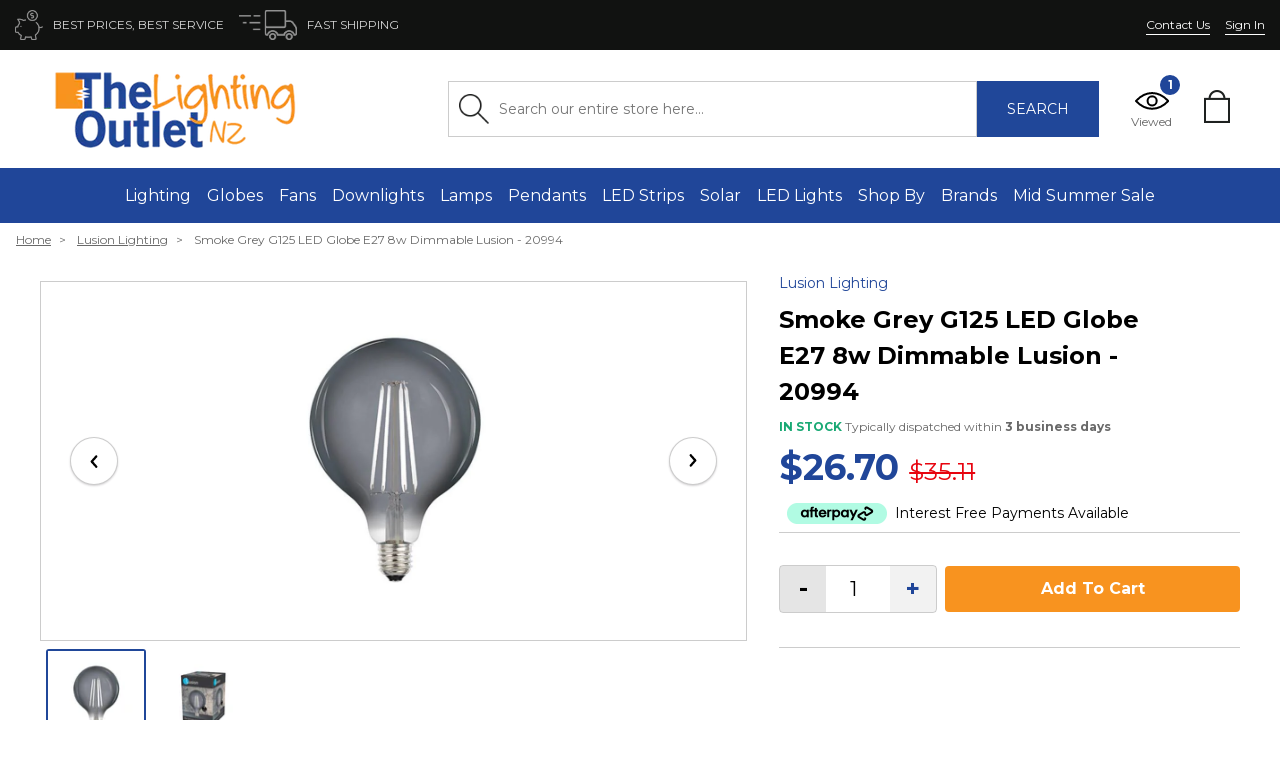

--- FILE ---
content_type: text/html; charset=utf-8
request_url: https://thelightingoutlet.co.nz/products/8w-led-e27-g125-globe-cool-white-4000k-20994-dimmable
body_size: 112688
content:
<!doctype html>

<!--[if IE 8]><html class="no-js lt-ie9" lang="en"> <![endif]-->
<!--[if IE 9 ]><html class="ie9 no-js"> <![endif]-->
<!--[if (gt IE 9)|!(IE)]><!--> <html class="no-js" lang="en"> <!--<![endif]-->

<head>
 
  
<meta name="viewport" content="width=device-width, initial-scale=1">
  
  <style>
  /*! TACHYONS v4.9.1 | http://tachyons.io */
  /*! normalize.css v8.0.0 | MIT License | github.com/necolas/normalize.css */html{line-height:1.15;-webkit-text-size-adjust:100%}body{margin:0}h1{font-size:2em;margin:.67em 0}hr{box-sizing:content-box;height:0;overflow:visible}pre{font-family:monospace,monospace;font-size:1em}a{background-color:transparent}abbr[title]{border-bottom:none;text-decoration:underline;-webkit-text-decoration:underline dotted;text-decoration:underline dotted}b,strong{font-weight:bolder}code,kbd,samp{font-family:monospace,monospace;font-size:1em}small{font-size:80%}sub,sup{font-size:75%;line-height:0;position:relative;vertical-align:baseline}sub{bottom:-.25em}sup{top:-.5em}img{border-style:none}button,input,optgroup,select,textarea{font-family:inherit;font-size:100%;line-height:1.15;margin:0}button,input{overflow:visible}button,select{text-transform:none}[type=button],[type=reset],[type=submit],button{-webkit-appearance:button}[type=button]::-moz-focus-inner,[type=reset]::-moz-focus-inner,[type=submit]::-moz-focus-inner,button::-moz-focus-inner{border-style:none;padding:0}[type=button]:-moz-focusring,[type=reset]:-moz-focusring,[type=submit]:-moz-focusring,button:-moz-focusring{outline:1px dotted ButtonText}fieldset{padding:.35em .75em .625em}legend{box-sizing:border-box;color:inherit;display:table;max-width:100%;padding:0;white-space:normal}progress{vertical-align:baseline}textarea{overflow:auto}[type=checkbox],[type=radio]{box-sizing:border-box;padding:0}[type=number]::-webkit-inner-spin-button,[type=number]::-webkit-outer-spin-button{height:auto}[type=search]{-webkit-appearance:textfield;outline-offset:-2px}[type=search]::-webkit-search-decoration{-webkit-appearance:none}::-webkit-file-upload-button{-webkit-appearance:button;font:inherit}details{display:block}summary{display:list-item}[hidden],template{display:none}.border-box,a,article,aside,blockquote,body,code,dd,div,dl,dt,fieldset,figcaption,figure,footer,form,h1,h2,h3,h4,h5,h6,header,html,input[type=email],input[type=number],input[type=password],input[type=tel],input[type=text],input[type=url],legend,li,main,nav,ol,p,pre,section,table,td,textarea,th,tr,ul{box-sizing:border-box}.aspect-ratio{height:0;position:relative}.aspect-ratio--16x9{padding-bottom:56.25%}.aspect-ratio--9x16{padding-bottom:177.77%}.aspect-ratio--4x3{padding-bottom:75%}.aspect-ratio--3x4{padding-bottom:133.33%}.aspect-ratio--6x4{padding-bottom:66.6%}.aspect-ratio--4x6{padding-bottom:150%}.aspect-ratio--8x5{padding-bottom:62.5%}.aspect-ratio--5x8{padding-bottom:160%}.aspect-ratio--7x5{padding-bottom:71.42%}.aspect-ratio--5x7{padding-bottom:140%}.aspect-ratio--1x1{padding-bottom:100%}.aspect-ratio--object{position:absolute;top:0;right:0;bottom:0;left:0;width:100%;height:100%;z-index:100}img{max-width:100%}.cover{background-size:cover!important}.contain{background-size:contain!important}.bg-center{background-position:50%}.bg-center,.bg-top{background-repeat:no-repeat}.bg-top{background-position:top}.bg-right{background-position:100%}.bg-bottom,.bg-right{background-repeat:no-repeat}.bg-bottom{background-position:bottom}.bg-left{background-repeat:no-repeat;background-position:0}.outline{outline:1px solid}.outline-transparent{outline:1px solid transparent}.outline-0{outline:0}.ba{border-style:solid;border-width:1px}.bt{border-top-style:solid;border-top-width:1px}.br{border-right-style:solid;border-right-width:1px}.bb{border-bottom-style:solid;border-bottom-width:1px}.bl{border-left-style:solid;border-left-width:1px}.bn{border-style:none;border-width:0}.b--black{border-color:#000}.b--near-black{border-color:#111}.b--dark-gray{border-color:#333}.b--mid-gray{border-color:#555}.b--gray{border-color:#777}.b--silver{border-color:#999}.b--light-silver{border-color:#aaa}.b--moon-gray{border-color:#ccc}.b--light-gray{border-color:#eee}.b--near-white{border-color:#f4f4f4}.b--white{border-color:#fff}.b--white-90{border-color:hsla(0,0%,100%,.9)}.b--white-80{border-color:hsla(0,0%,100%,.8)}.b--white-70{border-color:hsla(0,0%,100%,.7)}.b--white-60{border-color:hsla(0,0%,100%,.6)}.b--white-50{border-color:hsla(0,0%,100%,.5)}.b--white-40{border-color:hsla(0,0%,100%,.4)}.b--white-30{border-color:hsla(0,0%,100%,.3)}.b--white-20{border-color:hsla(0,0%,100%,.2)}.b--white-10{border-color:hsla(0,0%,100%,.1)}.b--white-05{border-color:hsla(0,0%,100%,.05)}.b--white-025{border-color:hsla(0,0%,100%,.025)}.b--white-0125{border-color:hsla(0,0%,100%,.0125)}.b--black-90{border-color:rgba(0,0,0,.9)}.b--black-80{border-color:rgba(0,0,0,.8)}.b--black-70{border-color:rgba(0,0,0,.7)}.b--black-60{border-color:rgba(0,0,0,.6)}.b--black-50{border-color:rgba(0,0,0,.5)}.b--black-40{border-color:rgba(0,0,0,.4)}.b--black-30{border-color:rgba(0,0,0,.3)}.b--black-20{border-color:rgba(0,0,0,.2)}.b--black-10{border-color:rgba(0,0,0,.1)}.b--black-05{border-color:rgba(0,0,0,.05)}.b--black-025{border-color:rgba(0,0,0,.025)}.b--black-0125{border-color:rgba(0,0,0,.0125)}.b--dark-red{border-color:#e7040f}.b--red{border-color:#ff4136}.b--light-red{border-color:#ff725c}.b--orange{border-color:#ff6300}.b--gold{border-color:#ffb700}.b--yellow{border-color:gold}.b--light-yellow{border-color:#fbf1a9}.b--purple{border-color:#5e2ca5}.b--light-purple{border-color:#a463f2}.b--dark-pink{border-color:#d5008f}.b--hot-pink{border-color:#ff41b4}.b--pink{border-color:#ff80cc}.b--light-pink{border-color:#ffa3d7}.b--dark-green{border-color:#137752}.b--green{border-color:#19a974}.b--light-green{border-color:#9eebcf}.b--navy{border-color:#001b44}.b--dark-blue{border-color:#00449e}.b--blue{border-color:#357edd}.b--light-blue{border-color:#96ccff}.b--lightest-blue{border-color:#cdecff}.b--washed-blue{border-color:#f6fffe}.b--washed-green{border-color:#e8fdf5}.b--washed-yellow{border-color:#fffceb}.b--washed-red{border-color:#ffdfdf}.b--transparent{border-color:transparent}.b--inherit{border-color:inherit}.br0{border-radius:0}.br1{border-radius:.125rem}.br2{border-radius:.25rem}.br3{border-radius:.5rem}.br4{border-radius:1rem}.br-100{border-radius:100%}.br-pill{border-radius:9999px}.br--bottom{border-top-left-radius:0;border-top-right-radius:0}.br--top{border-bottom-right-radius:0}.br--right,.br--top{border-bottom-left-radius:0}.br--right{border-top-left-radius:0}.br--left{border-top-right-radius:0;border-bottom-right-radius:0}.b--dotted{border-style:dotted}.b--dashed{border-style:dashed}.b--solid{border-style:solid}.b--none{border-style:none}.bw0{border-width:0}.bw1{border-width:.125rem}.bw2{border-width:.25rem}.bw3{border-width:.5rem}.bw4{border-width:1rem}.bw5{border-width:2rem}.bt-0{border-top-width:0}.br-0{border-right-width:0}.bb-0{border-bottom-width:0}.bl-0{border-left-width:0}.shadow-1{box-shadow:0 0 4px 2px rgba(0,0,0,.2)}.shadow-2{box-shadow:0 0 8px 2px rgba(0,0,0,.2)}.shadow-3{box-shadow:2px 2px 4px 2px rgba(0,0,0,.2)}.shadow-4{box-shadow:2px 2px 8px 0 rgba(0,0,0,.2)}.shadow-5{box-shadow:4px 4px 8px 0 rgba(0,0,0,.2)}.pre{overflow-x:auto;overflow-y:hidden;overflow:scroll}.top-0{top:0}.right-0{right:0}.bottom-0{bottom:0}.left-0{left:0}.top-1{top:1rem}.right-1{right:1rem}.bottom-1{bottom:1rem}.left-1{left:1rem}.top-2{top:2rem}.right-2{right:2rem}.bottom-2{bottom:2rem}.left-2{left:2rem}.top--1{top:-1rem}.right--1{right:-1rem}.bottom--1{bottom:-1rem}.left--1{left:-1rem}.top--2{top:-2rem}.right--2{right:-2rem}.bottom--2{bottom:-2rem}.left--2{left:-2rem}.absolute--fill{top:0;right:0;bottom:0;left:0}.cf:after,.cf:before{content:" ";display:table}.cf:after{clear:both}.cf{*zoom:1}.cl{clear:left}.cr{clear:right}.cb{clear:both}.cn{clear:none}.dn{display:none}.di{display:inline}.db{display:block}.dib{display:inline-block}.dit{display:inline-table}.dt{display:table}.dtc{display:table-cell}.dt-row{display:table-row}.dt-row-group{display:table-row-group}.dt-column{display:table-column}.dt-column-group{display:table-column-group}.dt--fixed{table-layout:fixed;width:100%}.flex{display:flex}.inline-flex{display:inline-flex}.flex-auto{flex:1 1 auto;min-width:0;min-height:0}.flex-none{flex:none}.flex-column{flex-direction:column}.flex-row{flex-direction:row}.flex-wrap{flex-wrap:wrap}.flex-nowrap{flex-wrap:nowrap}.flex-wrap-reverse{flex-wrap:wrap-reverse}.flex-column-reverse{flex-direction:column-reverse}.flex-row-reverse{flex-direction:row-reverse}.items-start{align-items:flex-start}.items-end{align-items:flex-end}.items-center{align-items:center}.items-baseline{align-items:baseline}.items-stretch{align-items:stretch}.self-start{align-self:flex-start}.self-end{align-self:flex-end}.self-center{align-self:center}.self-baseline{align-self:baseline}.self-stretch{align-self:stretch}.justify-start{justify-content:flex-start}.justify-end{justify-content:flex-end}.justify-center{justify-content:center}.justify-between{justify-content:space-between}.justify-around{justify-content:space-around}.content-start{align-content:flex-start}.content-end{align-content:flex-end}.content-center{align-content:center}.content-between{align-content:space-between}.content-around{align-content:space-around}.content-stretch{align-content:stretch}.order-0{order:0}.order-1{order:1}.order-2{order:2}.order-3{order:3}.order-4{order:4}.order-5{order:5}.order-6{order:6}.order-7{order:7}.order-8{order:8}.order-last{order:99999}.flex-grow-0{flex-grow:0}.flex-grow-1{flex-grow:1}.flex-shrink-0{flex-shrink:0}.flex-shrink-1{flex-shrink:1}.fl{float:left}.fl,.fr{_display:inline}.fr{float:right}.fn{float:none}.sans-serif{font-family:-apple-system,BlinkMacSystemFont,avenir next,avenir,helvetica neue,helvetica,ubuntu,roboto,noto,segoe ui,arial,sans-serif}.serif{font-family:georgia,times,serif}.system-sans-serif{font-family:sans-serif}.system-serif{font-family:serif}.code,code{font-family:Consolas,monaco,monospace}.courier{font-family:Courier Next,courier,monospace}.helvetica{font-family:helvetica neue,helvetica,sans-serif}.avenir{font-family:avenir next,avenir,sans-serif}.athelas{font-family:athelas,georgia,serif}.georgia{font-family:georgia,serif}.times{font-family:times,serif}.bodoni{font-family:Bodoni MT,serif}.calisto{font-family:Calisto MT,serif}.garamond{font-family:garamond,serif}.baskerville{font-family:baskerville,serif}.i{font-style:italic}.fs-normal{font-style:normal}.normal{font-weight:400}.b{font-weight:700}.fw1{font-weight:100}.fw2{font-weight:200}.fw3{font-weight:300}.fw4{font-weight:400}.fw5{font-weight:500}.fw6{font-weight:600}.fw7{font-weight:700}.fw8{font-weight:800}.fw9{font-weight:900}.input-reset{-webkit-appearance:none;-moz-appearance:none}.button-reset::-moz-focus-inner,.input-reset::-moz-focus-inner{border:0;padding:0}.h1{height:1rem}.h2{height:2rem}.h3{height:4rem}.h4{height:8rem}.h5{height:16rem}.h-25{height:25%}.h-50{height:50%}.h-75{height:75%}.h-100{height:100%}.min-h-100{min-height:100%}.vh-25{height:25vh}.vh-50{height:50vh}.vh-75{height:75vh}.vh-100{height:100vh}.min-vh-100{min-height:100vh}.h-auto{height:auto}.h-inherit{height:inherit}.tracked{letter-spacing:.1em}.tracked-tight{letter-spacing:-.05em}.tracked-mega{letter-spacing:.25em}.lh-solid{line-height:1}.lh-title{line-height:1.25}.lh-copy{line-height:1.5}.link{text-decoration:none}.link,.link:active,.link:focus,.link:hover,.link:link,.link:visited{transition:color .15s ease-in}.link:focus{outline:1px dotted currentColor}.list{list-style-type:none}.mw-100{max-width:100%}.mw1{max-width:1rem}.mw2{max-width:2rem}.mw3{max-width:4rem}.mw4{max-width:8rem}.mw5{max-width:16rem}.mw6{max-width:32rem}.mw7{max-width:48rem}.mw8{max-width:64rem}.mw9{max-width:96rem}.mw-none{max-width:none}.w1{width:1rem}.w2{width:2rem}.w3{width:4rem}.w4{width:8rem}.w5{width:16rem}.w-10{width:10%}.w-20{width:20%}.w-25{width:25%}.w-30{width:30%}.w-33{width:33%}.w-34{width:34%}.w-40{width:40%}.w-50{width:50%}.w-60{width:60%}.w-70{width:70%}.w-75{width:75%}.w-80{width:80%}.w-90{width:90%}.w-100{width:100%}.w-third{width:33.33333%}.w-two-thirds{width:66.66667%}.w-auto{width:auto}.overflow-visible{overflow:visible}.overflow-hidden{overflow:hidden}.overflow-scroll{overflow:scroll}.overflow-auto{overflow:auto}.overflow-x-visible{overflow-x:visible}.overflow-x-hidden{overflow-x:hidden}.overflow-x-scroll{overflow-x:scroll}.overflow-x-auto{overflow-x:auto}.overflow-y-visible{overflow-y:visible}.overflow-y-hidden{overflow-y:hidden}.overflow-y-scroll{overflow-y:scroll}.overflow-y-auto{overflow-y:auto}.static{position:static}.relative{position:relative}.absolute{position:absolute}.fixed{position:fixed}.o-100{opacity:1}.o-90{opacity:.9}.o-80{opacity:.8}.o-70{opacity:.7}.o-60{opacity:.6}.o-50{opacity:.5}.o-40{opacity:.4}.o-30{opacity:.3}.o-20{opacity:.2}.o-10{opacity:.1}.o-05{opacity:.05}.o-025{opacity:.025}.o-0{opacity:0}.rotate-45{-webkit-transform:rotate(45deg);transform:rotate(45deg)}.rotate-90{-webkit-transform:rotate(90deg);transform:rotate(90deg)}.rotate-135{-webkit-transform:rotate(135deg);transform:rotate(135deg)}.rotate-180{-webkit-transform:rotate(180deg);transform:rotate(180deg)}.rotate-225{-webkit-transform:rotate(225deg);transform:rotate(225deg)}.rotate-270{-webkit-transform:rotate(270deg);transform:rotate(270deg)}.rotate-315{-webkit-transform:rotate(315deg);transform:rotate(315deg)}.black-90{color:rgba(0,0,0,.9)}.black-80{color:rgba(0,0,0,.8)}.black-70{color:rgba(0,0,0,.7)}.black-60{color:rgba(0,0,0,.6)}.black-50{color:rgba(0,0,0,.5)}.black-40{color:rgba(0,0,0,.4)}.black-30{color:rgba(0,0,0,.3)}.black-20{color:rgba(0,0,0,.2)}.black-10{color:rgba(0,0,0,.1)}.black-05{color:rgba(0,0,0,.05)}.white-90{color:hsla(0,0%,100%,.9)}.white-80{color:hsla(0,0%,100%,.8)}.white-70{color:hsla(0,0%,100%,.7)}.white-60{color:hsla(0,0%,100%,.6)}.white-50{color:hsla(0,0%,100%,.5)}.white-40{color:hsla(0,0%,100%,.4)}.white-30{color:hsla(0,0%,100%,.3)}.white-20{color:hsla(0,0%,100%,.2)}.white-10{color:hsla(0,0%,100%,.1)}.black{color:#000}.near-black{color:#111}.dark-gray{color:#333}.mid-gray{color:#555}.gray{color:#777}.silver{color:#999}.light-silver{color:#aaa}.moon-gray{color:#ccc}.light-gray{color:#eee}.near-white{color:#f4f4f4}.white{color:#fff}.dark-red{color:#e7040f}.red{color:#ff4136}.light-red{color:#ff725c}.orange{color:#ff6300}.gold{color:#ffb700}.yellow{color:gold}.light-yellow{color:#fbf1a9}.purple{color:#5e2ca5}.light-purple{color:#a463f2}.dark-pink{color:#d5008f}.hot-pink{color:#ff41b4}.pink{color:#ff80cc}.light-pink{color:#ffa3d7}.dark-green{color:#137752}.green{color:#19a974}.light-green{color:#9eebcf}.navy{color:#001b44}.dark-blue{color:#00449e}.blue{color:#357edd}.light-blue{color:#96ccff}.lightest-blue{color:#cdecff}.washed-blue{color:#f6fffe}.washed-green{color:#e8fdf5}.washed-yellow{color:#fffceb}.washed-red{color:#ffdfdf}.color-inherit{color:inherit}.bg-black-90{background-color:rgba(0,0,0,.9)}.bg-black-80{background-color:rgba(0,0,0,.8)}.bg-black-70{background-color:rgba(0,0,0,.7)}.bg-black-60{background-color:rgba(0,0,0,.6)}.bg-black-50{background-color:rgba(0,0,0,.5)}.bg-black-40{background-color:rgba(0,0,0,.4)}.bg-black-30{background-color:rgba(0,0,0,.3)}.bg-black-20{background-color:rgba(0,0,0,.2)}.bg-black-10{background-color:rgba(0,0,0,.1)}.bg-black-05{background-color:rgba(0,0,0,.05)}.bg-white-90{background-color:hsla(0,0%,100%,.9)}.bg-white-80{background-color:hsla(0,0%,100%,.8)}.bg-white-70{background-color:hsla(0,0%,100%,.7)}.bg-white-60{background-color:hsla(0,0%,100%,.6)}.bg-white-50{background-color:hsla(0,0%,100%,.5)}.bg-white-40{background-color:hsla(0,0%,100%,.4)}.bg-white-30{background-color:hsla(0,0%,100%,.3)}.bg-white-20{background-color:hsla(0,0%,100%,.2)}.bg-white-10{background-color:hsla(0,0%,100%,.1)}.bg-black{background-color:#000}.bg-near-black{background-color:#111}.bg-dark-gray{background-color:#333}.bg-mid-gray{background-color:#555}.bg-gray{background-color:#777}.bg-silver{background-color:#999}.bg-light-silver{background-color:#aaa}.bg-moon-gray{background-color:#ccc}.bg-light-gray{background-color:#eee}.bg-near-white{background-color:#f4f4f4}.bg-white{background-color:#fff}.bg-transparent{background-color:transparent}.bg-dark-red{background-color:#e7040f}.bg-red{background-color:#ff4136}.bg-light-red{background-color:#ff725c}.bg-orange{background-color:#ff6300}.bg-gold{background-color:#ffb700}.bg-yellow{background-color:gold}.bg-light-yellow{background-color:#fbf1a9}.bg-purple{background-color:#5e2ca5}.bg-light-purple{background-color:#a463f2}.bg-dark-pink{background-color:#d5008f}.bg-hot-pink{background-color:#ff41b4}.bg-pink{background-color:#ff80cc}.bg-light-pink{background-color:#ffa3d7}.bg-dark-green{background-color:#137752}.bg-green{background-color:#19a974}.bg-light-green{background-color:#9eebcf}.bg-navy{background-color:#001b44}.bg-dark-blue{background-color:#00449e}.bg-blue{background-color:#357edd}.bg-light-blue{background-color:#96ccff}.bg-lightest-blue{background-color:#cdecff}.bg-washed-blue{background-color:#f6fffe}.bg-washed-green{background-color:#e8fdf5}.bg-washed-yellow{background-color:#fffceb}.bg-washed-red{background-color:#ffdfdf}.bg-inherit{background-color:inherit}.hover-black:focus,.hover-black:hover{color:#000}.hover-near-black:focus,.hover-near-black:hover{color:#111}.hover-dark-gray:focus,.hover-dark-gray:hover{color:#333}.hover-mid-gray:focus,.hover-mid-gray:hover{color:#555}.hover-gray:focus,.hover-gray:hover{color:#777}.hover-silver:focus,.hover-silver:hover{color:#999}.hover-light-silver:focus,.hover-light-silver:hover{color:#aaa}.hover-moon-gray:focus,.hover-moon-gray:hover{color:#ccc}.hover-light-gray:focus,.hover-light-gray:hover{color:#eee}.hover-near-white:focus,.hover-near-white:hover{color:#f4f4f4}.hover-white:focus,.hover-white:hover{color:#fff}.hover-black-90:focus,.hover-black-90:hover{color:rgba(0,0,0,.9)}.hover-black-80:focus,.hover-black-80:hover{color:rgba(0,0,0,.8)}.hover-black-70:focus,.hover-black-70:hover{color:rgba(0,0,0,.7)}.hover-black-60:focus,.hover-black-60:hover{color:rgba(0,0,0,.6)}.hover-black-50:focus,.hover-black-50:hover{color:rgba(0,0,0,.5)}.hover-black-40:focus,.hover-black-40:hover{color:rgba(0,0,0,.4)}.hover-black-30:focus,.hover-black-30:hover{color:rgba(0,0,0,.3)}.hover-black-20:focus,.hover-black-20:hover{color:rgba(0,0,0,.2)}.hover-black-10:focus,.hover-black-10:hover{color:rgba(0,0,0,.1)}.hover-white-90:focus,.hover-white-90:hover{color:hsla(0,0%,100%,.9)}.hover-white-80:focus,.hover-white-80:hover{color:hsla(0,0%,100%,.8)}.hover-white-70:focus,.hover-white-70:hover{color:hsla(0,0%,100%,.7)}.hover-white-60:focus,.hover-white-60:hover{color:hsla(0,0%,100%,.6)}.hover-white-50:focus,.hover-white-50:hover{color:hsla(0,0%,100%,.5)}.hover-white-40:focus,.hover-white-40:hover{color:hsla(0,0%,100%,.4)}.hover-white-30:focus,.hover-white-30:hover{color:hsla(0,0%,100%,.3)}.hover-white-20:focus,.hover-white-20:hover{color:hsla(0,0%,100%,.2)}.hover-white-10:focus,.hover-white-10:hover{color:hsla(0,0%,100%,.1)}.hover-inherit:focus,.hover-inherit:hover{color:inherit}.hover-bg-black:focus,.hover-bg-black:hover{background-color:#000}.hover-bg-near-black:focus,.hover-bg-near-black:hover{background-color:#111}.hover-bg-dark-gray:focus,.hover-bg-dark-gray:hover{background-color:#333}.hover-bg-mid-gray:focus,.hover-bg-mid-gray:hover{background-color:#555}.hover-bg-gray:focus,.hover-bg-gray:hover{background-color:#777}.hover-bg-silver:focus,.hover-bg-silver:hover{background-color:#999}.hover-bg-light-silver:focus,.hover-bg-light-silver:hover{background-color:#aaa}.hover-bg-moon-gray:focus,.hover-bg-moon-gray:hover{background-color:#ccc}.hover-bg-light-gray:focus,.hover-bg-light-gray:hover{background-color:#eee}.hover-bg-near-white:focus,.hover-bg-near-white:hover{background-color:#f4f4f4}.hover-bg-white:focus,.hover-bg-white:hover{background-color:#fff}.hover-bg-transparent:focus,.hover-bg-transparent:hover{background-color:transparent}.hover-bg-black-90:focus,.hover-bg-black-90:hover{background-color:rgba(0,0,0,.9)}.hover-bg-black-80:focus,.hover-bg-black-80:hover{background-color:rgba(0,0,0,.8)}.hover-bg-black-70:focus,.hover-bg-black-70:hover{background-color:rgba(0,0,0,.7)}.hover-bg-black-60:focus,.hover-bg-black-60:hover{background-color:rgba(0,0,0,.6)}.hover-bg-black-50:focus,.hover-bg-black-50:hover{background-color:rgba(0,0,0,.5)}.hover-bg-black-40:focus,.hover-bg-black-40:hover{background-color:rgba(0,0,0,.4)}.hover-bg-black-30:focus,.hover-bg-black-30:hover{background-color:rgba(0,0,0,.3)}.hover-bg-black-20:focus,.hover-bg-black-20:hover{background-color:rgba(0,0,0,.2)}.hover-bg-black-10:focus,.hover-bg-black-10:hover{background-color:rgba(0,0,0,.1)}.hover-bg-white-90:focus,.hover-bg-white-90:hover{background-color:hsla(0,0%,100%,.9)}.hover-bg-white-80:focus,.hover-bg-white-80:hover{background-color:hsla(0,0%,100%,.8)}.hover-bg-white-70:focus,.hover-bg-white-70:hover{background-color:hsla(0,0%,100%,.7)}.hover-bg-white-60:focus,.hover-bg-white-60:hover{background-color:hsla(0,0%,100%,.6)}.hover-bg-white-50:focus,.hover-bg-white-50:hover{background-color:hsla(0,0%,100%,.5)}.hover-bg-white-40:focus,.hover-bg-white-40:hover{background-color:hsla(0,0%,100%,.4)}.hover-bg-white-30:focus,.hover-bg-white-30:hover{background-color:hsla(0,0%,100%,.3)}.hover-bg-white-20:focus,.hover-bg-white-20:hover{background-color:hsla(0,0%,100%,.2)}.hover-bg-white-10:focus,.hover-bg-white-10:hover{background-color:hsla(0,0%,100%,.1)}.hover-dark-red:focus,.hover-dark-red:hover{color:#e7040f}.hover-red:focus,.hover-red:hover{color:#ff4136}.hover-light-red:focus,.hover-light-red:hover{color:#ff725c}.hover-orange:focus,.hover-orange:hover{color:#ff6300}.hover-gold:focus,.hover-gold:hover{color:#ffb700}.hover-yellow:focus,.hover-yellow:hover{color:gold}.hover-light-yellow:focus,.hover-light-yellow:hover{color:#fbf1a9}.hover-purple:focus,.hover-purple:hover{color:#5e2ca5}.hover-light-purple:focus,.hover-light-purple:hover{color:#a463f2}.hover-dark-pink:focus,.hover-dark-pink:hover{color:#d5008f}.hover-hot-pink:focus,.hover-hot-pink:hover{color:#ff41b4}.hover-pink:focus,.hover-pink:hover{color:#ff80cc}.hover-light-pink:focus,.hover-light-pink:hover{color:#ffa3d7}.hover-dark-green:focus,.hover-dark-green:hover{color:#137752}.hover-green:focus,.hover-green:hover{color:#19a974}.hover-light-green:focus,.hover-light-green:hover{color:#9eebcf}.hover-navy:focus,.hover-navy:hover{color:#001b44}.hover-dark-blue:focus,.hover-dark-blue:hover{color:#00449e}.hover-blue:focus,.hover-blue:hover{color:#357edd}.hover-light-blue:focus,.hover-light-blue:hover{color:#96ccff}.hover-lightest-blue:focus,.hover-lightest-blue:hover{color:#cdecff}.hover-washed-blue:focus,.hover-washed-blue:hover{color:#f6fffe}.hover-washed-green:focus,.hover-washed-green:hover{color:#e8fdf5}.hover-washed-yellow:focus,.hover-washed-yellow:hover{color:#fffceb}.hover-washed-red:focus,.hover-washed-red:hover{color:#ffdfdf}.hover-bg-dark-red:focus,.hover-bg-dark-red:hover{background-color:#e7040f}.hover-bg-red:focus,.hover-bg-red:hover{background-color:#ff4136}.hover-bg-light-red:focus,.hover-bg-light-red:hover{background-color:#ff725c}.hover-bg-orange:focus,.hover-bg-orange:hover{background-color:#ff6300}.hover-bg-gold:focus,.hover-bg-gold:hover{background-color:#ffb700}.hover-bg-yellow:focus,.hover-bg-yellow:hover{background-color:gold}.hover-bg-light-yellow:focus,.hover-bg-light-yellow:hover{background-color:#fbf1a9}.hover-bg-purple:focus,.hover-bg-purple:hover{background-color:#5e2ca5}.hover-bg-light-purple:focus,.hover-bg-light-purple:hover{background-color:#a463f2}.hover-bg-dark-pink:focus,.hover-bg-dark-pink:hover{background-color:#d5008f}.hover-bg-hot-pink:focus,.hover-bg-hot-pink:hover{background-color:#ff41b4}.hover-bg-pink:focus,.hover-bg-pink:hover{background-color:#ff80cc}.hover-bg-light-pink:focus,.hover-bg-light-pink:hover{background-color:#ffa3d7}.hover-bg-dark-green:focus,.hover-bg-dark-green:hover{background-color:#137752}.hover-bg-green:focus,.hover-bg-green:hover{background-color:#19a974}.hover-bg-light-green:focus,.hover-bg-light-green:hover{background-color:#9eebcf}.hover-bg-navy:focus,.hover-bg-navy:hover{background-color:#001b44}.hover-bg-dark-blue:focus,.hover-bg-dark-blue:hover{background-color:#00449e}.hover-bg-blue:focus,.hover-bg-blue:hover{background-color:#357edd}.hover-bg-light-blue:focus,.hover-bg-light-blue:hover{background-color:#96ccff}.hover-bg-lightest-blue:focus,.hover-bg-lightest-blue:hover{background-color:#cdecff}.hover-bg-washed-blue:focus,.hover-bg-washed-blue:hover{background-color:#f6fffe}.hover-bg-washed-green:focus,.hover-bg-washed-green:hover{background-color:#e8fdf5}.hover-bg-washed-yellow:focus,.hover-bg-washed-yellow:hover{background-color:#fffceb}.hover-bg-washed-red:focus,.hover-bg-washed-red:hover{background-color:#ffdfdf}.hover-bg-inherit:focus,.hover-bg-inherit:hover{background-color:inherit}.pa0{padding:0}.pa1{padding:.25rem}.pa2{padding:.5rem}.pa3{padding:1rem}.pa4{padding:2rem}.pa5{padding:4rem}.pa6{padding:8rem}.pa7{padding:16rem}.pl0{padding-left:0}.pl1{padding-left:.25rem}.pl2{padding-left:.5rem}.pl3{padding-left:1rem}.pl4{padding-left:2rem}.pl5{padding-left:4rem}.pl6{padding-left:8rem}.pl7{padding-left:16rem}.pr0{padding-right:0}.pr1{padding-right:.25rem}.pr2{padding-right:.5rem}.pr3{padding-right:1rem}.pr4{padding-right:2rem}.pr5{padding-right:4rem}.pr6{padding-right:8rem}.pr7{padding-right:16rem}.pb0{padding-bottom:0}.pb1{padding-bottom:.25rem}.pb2{padding-bottom:.5rem}.pb3{padding-bottom:1rem}.pb4{padding-bottom:2rem}.pb5{padding-bottom:4rem}.pb6{padding-bottom:8rem}.pb7{padding-bottom:16rem}.pt0{padding-top:0}.pt1{padding-top:.25rem}.pt2{padding-top:.5rem}.pt3{padding-top:1rem}.pt4{padding-top:2rem}.pt5{padding-top:4rem}.pt6{padding-top:8rem}.pt7{padding-top:16rem}.pv0{padding-top:0;padding-bottom:0}.pv1{padding-top:.25rem;padding-bottom:.25rem}.pv2{padding-top:.5rem;padding-bottom:.5rem}.pv3{padding-top:1rem;padding-bottom:1rem}.pv4{padding-top:2rem;padding-bottom:2rem}.pv5{padding-top:4rem;padding-bottom:4rem}.pv6{padding-top:8rem;padding-bottom:8rem}.pv7{padding-top:16rem;padding-bottom:16rem}.ph0{padding-left:0;padding-right:0}.ph1{padding-left:.25rem;padding-right:.25rem}.ph2{padding-left:.5rem;padding-right:.5rem}.ph3{padding-left:1rem;padding-right:1rem}.ph4{padding-left:2rem;padding-right:2rem}.ph5{padding-left:4rem;padding-right:4rem}.ph6{padding-left:8rem;padding-right:8rem}.ph7{padding-left:16rem;padding-right:16rem}.ma0{margin:0}.ma1{margin:.25rem}.ma2{margin:.5rem}.ma3{margin:1rem}.ma4{margin:2rem}.ma5{margin:4rem}.ma6{margin:8rem}.ma7{margin:16rem}.ml0{margin-left:0}.ml1{margin-left:.25rem}.ml2{margin-left:.5rem}.ml3{margin-left:1rem}.ml4{margin-left:2rem}.ml5{margin-left:4rem}.ml6{margin-left:8rem}.ml7{margin-left:16rem}.mr0{margin-right:0}.mr1{margin-right:.25rem}.mr2{margin-right:.5rem}.mr3{margin-right:1rem}.mr4{margin-right:2rem}.mr5{margin-right:4rem}.mr6{margin-right:8rem}.mr7{margin-right:16rem}.mb0{margin-bottom:0}.mb1{margin-bottom:.25rem}.mb2{margin-bottom:.5rem}.mb3{margin-bottom:1rem}.mb4{margin-bottom:2rem}.mb5{margin-bottom:4rem}.mb6{margin-bottom:8rem}.mb7{margin-bottom:16rem}.mt0{margin-top:0}.mt1{margin-top:.25rem}.mt2{margin-top:.5rem}.mt3{margin-top:1rem}.mt4{margin-top:2rem}.mt5{margin-top:4rem}.mt6{margin-top:8rem}.mt7{margin-top:16rem}.mv0{margin-top:0;margin-bottom:0}.mv1{margin-top:.25rem;margin-bottom:.25rem}.mv2{margin-top:.5rem;margin-bottom:.5rem}.mv3{margin-top:1rem;margin-bottom:1rem}.mv4{margin-top:2rem;margin-bottom:2rem}.mv5{margin-top:4rem;margin-bottom:4rem}.mv6{margin-top:8rem;margin-bottom:8rem}.mv7{margin-top:16rem;margin-bottom:16rem}.mh0{margin-left:0;margin-right:0}.mh1{margin-left:.25rem;margin-right:.25rem}.mh2{margin-left:.5rem;margin-right:.5rem}.mh3{margin-left:1rem;margin-right:1rem}.mh4{margin-left:2rem;margin-right:2rem}.mh5{margin-left:4rem;margin-right:4rem}.mh6{margin-left:8rem;margin-right:8rem}.mh7{margin-left:16rem;margin-right:16rem}.na1{margin:-.25rem}.na2{margin:-.5rem}.na3{margin:-1rem}.na4{margin:-2rem}.na5{margin:-4rem}.na6{margin:-8rem}.na7{margin:-16rem}.nl1{margin-left:-.25rem}.nl2{margin-left:-.5rem}.nl3{margin-left:-1rem}.nl4{margin-left:-2rem}.nl5{margin-left:-4rem}.nl6{margin-left:-8rem}.nl7{margin-left:-16rem}.nr1{margin-right:-.25rem}.nr2{margin-right:-.5rem}.nr3{margin-right:-1rem}.nr4{margin-right:-2rem}.nr5{margin-right:-4rem}.nr6{margin-right:-8rem}.nr7{margin-right:-16rem}.nb1{margin-bottom:-.25rem}.nb2{margin-bottom:-.5rem}.nb3{margin-bottom:-1rem}.nb4{margin-bottom:-2rem}.nb5{margin-bottom:-4rem}.nb6{margin-bottom:-8rem}.nb7{margin-bottom:-16rem}.nt1{margin-top:-.25rem}.nt2{margin-top:-.5rem}.nt3{margin-top:-1rem}.nt4{margin-top:-2rem}.nt5{margin-top:-4rem}.nt6{margin-top:-8rem}.nt7{margin-top:-16rem}.collapse{border-collapse:collapse;border-spacing:0}.striped--light-silver:nth-child(odd){background-color:#aaa}.striped--moon-gray:nth-child(odd){background-color:#ccc}.striped--light-gray:nth-child(odd){background-color:#eee}.striped--near-white:nth-child(odd){background-color:#f4f4f4}.stripe-light:nth-child(odd){background-color:hsla(0,0%,100%,.1)}.stripe-dark:nth-child(odd){background-color:rgba(0,0,0,.1)}.strike{text-decoration:line-through}.underline{text-decoration:underline}.no-underline{text-decoration:none}.tl{text-align:left}.tr{text-align:right}.tc{text-align:center}.tj{text-align:justify}.ttc{text-transform:capitalize}.ttl{text-transform:lowercase}.ttu{text-transform:uppercase}.ttn{text-transform:none}.f-6,.f-headline{font-size:6rem}.f-5,.f-subheadline{font-size:5rem}.f1{font-size:3rem}.f2{font-size:2.25rem}.f3{font-size:1.5rem}.f4{font-size:1.25rem}.f5{font-size:1rem}.f6{font-size:.875rem}.f7{font-size:.75rem}.measure{max-width:30em}.measure-wide{max-width:34em}.measure-narrow{max-width:20em}.indent{text-indent:1em;margin-top:0;margin-bottom:0}.small-caps{font-variant:small-caps}.truncate{white-space:nowrap;overflow:hidden;text-overflow:ellipsis}.overflow-container{overflow-y:scroll}.center{margin-left:auto}.center,.mr-auto{margin-right:auto}.ml-auto{margin-left:auto}.clip{position:fixed!important;_position:absolute!important;clip:rect(1px 1px 1px 1px);clip:rect(1px,1px,1px,1px)}.ws-normal{white-space:normal}.nowrap{white-space:nowrap}.pre{white-space:pre}.v-base{vertical-align:baseline}.v-mid{vertical-align:middle}.v-top{vertical-align:top}.v-btm{vertical-align:bottom}.dim{opacity:1}.dim,.dim:focus,.dim:hover{transition:opacity .15s ease-in}.dim:focus,.dim:hover{opacity:.5}.dim:active{opacity:.8;transition:opacity .15s ease-out}.glow,.glow:focus,.glow:hover{transition:opacity .15s ease-in}.glow:focus,.glow:hover{opacity:1}.hide-child .child{opacity:0;transition:opacity .15s ease-in}.hide-child:active .child,.hide-child:focus .child,.hide-child:hover .child{opacity:1;transition:opacity .15s ease-in}.underline-hover:focus,.underline-hover:hover{text-decoration:underline}.grow{-moz-osx-font-smoothing:grayscale;-webkit-backface-visibility:hidden;backface-visibility:hidden;-webkit-transform:translateZ(0);transform:translateZ(0);transition:-webkit-transform .25s ease-out;transition:transform .25s ease-out;transition:transform .25s ease-out,-webkit-transform .25s ease-out}.grow:focus,.grow:hover{-webkit-transform:scale(1.05);transform:scale(1.05)}.grow:active{-webkit-transform:scale(.9);transform:scale(.9)}.grow-large{-moz-osx-font-smoothing:grayscale;-webkit-backface-visibility:hidden;backface-visibility:hidden;-webkit-transform:translateZ(0);transform:translateZ(0);transition:-webkit-transform .25s ease-in-out;transition:transform .25s ease-in-out;transition:transform .25s ease-in-out,-webkit-transform .25s ease-in-out}.grow-large:focus,.grow-large:hover{-webkit-transform:scale(1.2);transform:scale(1.2)}.grow-large:active{-webkit-transform:scale(.95);transform:scale(.95)}.pointer:hover,.shadow-hover{cursor:pointer}.shadow-hover{position:relative;transition:all .5s cubic-bezier(.165,.84,.44,1)}.shadow-hover:after{content:"";box-shadow:0 0 16px 2px rgba(0,0,0,.2);border-radius:inherit;opacity:0;position:absolute;top:0;left:0;width:100%;height:100%;z-index:-1;transition:opacity .5s cubic-bezier(.165,.84,.44,1)}.shadow-hover:focus:after,.shadow-hover:hover:after{opacity:1}.bg-animate,.bg-animate:focus,.bg-animate:hover{transition:background-color .15s ease-in-out}.z-0{z-index:0}.z-1{z-index:1}.z-2{z-index:2}.z-3{z-index:3}.z-4{z-index:4}.z-5{z-index:5}.z-999{z-index:999}.z-9999{z-index:9999}.z-max{z-index:2147483647}.z-inherit{z-index:inherit}.z-initial{z-index:auto}.z-unset{z-index:unset}.nested-copy-line-height ol,.nested-copy-line-height p,.nested-copy-line-height ul{line-height:1.5}.nested-headline-line-height h1,.nested-headline-line-height h2,.nested-headline-line-height h3,.nested-headline-line-height h4,.nested-headline-line-height h5,.nested-headline-line-height h6{line-height:1.25}.nested-list-reset ol,.nested-list-reset ul{padding-left:0;margin-left:0;list-style-type:none}.nested-copy-indent p+p{text-indent:1em;margin-top:0;margin-bottom:0}.nested-copy-separator p+p{margin-top:1.5em}.nested-img img{width:100%;max-width:100%;display:block}.nested-links a{color:#357edd;transition:color .15s ease-in}.nested-links a:focus,.nested-links a:hover{color:#96ccff;transition:color .15s ease-in}.debug *{outline:1px solid gold}.debug-white *{outline:1px solid #fff}.debug-black *{outline:1px solid #000}.debug-grid{background:transparent url([data-uri]) repeat 0 0}.debug-grid-16{background:transparent url([data-uri]) repeat 0 0}.debug-grid-8-solid{background:#fff url([data-uri]) repeat 0 0}.debug-grid-16-solid{background:#fff url([data-uri]) repeat 0 0}@media screen and (min-width:30em){.aspect-ratio-ns{height:0;position:relative}.aspect-ratio--16x9-ns{padding-bottom:56.25%}.aspect-ratio--9x16-ns{padding-bottom:177.77%}.aspect-ratio--4x3-ns{padding-bottom:75%}.aspect-ratio--3x4-ns{padding-bottom:133.33%}.aspect-ratio--6x4-ns{padding-bottom:66.6%}.aspect-ratio--4x6-ns{padding-bottom:150%}.aspect-ratio--8x5-ns{padding-bottom:62.5%}.aspect-ratio--5x8-ns{padding-bottom:160%}.aspect-ratio--7x5-ns{padding-bottom:71.42%}.aspect-ratio--5x7-ns{padding-bottom:140%}.aspect-ratio--1x1-ns{padding-bottom:100%}.aspect-ratio--object-ns{position:absolute;top:0;right:0;bottom:0;left:0;width:100%;height:100%;z-index:100}.cover-ns{background-size:cover!important}.contain-ns{background-size:contain!important}.bg-center-ns{background-position:50%}.bg-center-ns,.bg-top-ns{background-repeat:no-repeat}.bg-top-ns{background-position:top}.bg-right-ns{background-position:100%}.bg-bottom-ns,.bg-right-ns{background-repeat:no-repeat}.bg-bottom-ns{background-position:bottom}.bg-left-ns{background-repeat:no-repeat;background-position:0}.outline-ns{outline:1px solid}.outline-transparent-ns{outline:1px solid transparent}.outline-0-ns{outline:0}.ba-ns{border-style:solid;border-width:1px}.bt-ns{border-top-style:solid;border-top-width:1px}.br-ns{border-right-style:solid;border-right-width:1px}.bb-ns{border-bottom-style:solid;border-bottom-width:1px}.bl-ns{border-left-style:solid;border-left-width:1px}.bn-ns{border-style:none;border-width:0}.br0-ns{border-radius:0}.br1-ns{border-radius:.125rem}.br2-ns{border-radius:.25rem}.br3-ns{border-radius:.5rem}.br4-ns{border-radius:1rem}.br-100-ns{border-radius:100%}.br-pill-ns{border-radius:9999px}.br--bottom-ns{border-top-left-radius:0;border-top-right-radius:0}.br--top-ns{border-bottom-right-radius:0}.br--right-ns,.br--top-ns{border-bottom-left-radius:0}.br--right-ns{border-top-left-radius:0}.br--left-ns{border-top-right-radius:0;border-bottom-right-radius:0}.b--dotted-ns{border-style:dotted}.b--dashed-ns{border-style:dashed}.b--solid-ns{border-style:solid}.b--none-ns{border-style:none}.bw0-ns{border-width:0}.bw1-ns{border-width:.125rem}.bw2-ns{border-width:.25rem}.bw3-ns{border-width:.5rem}.bw4-ns{border-width:1rem}.bw5-ns{border-width:2rem}.bt-0-ns{border-top-width:0}.br-0-ns{border-right-width:0}.bb-0-ns{border-bottom-width:0}.bl-0-ns{border-left-width:0}.shadow-1-ns{box-shadow:0 0 4px 2px rgba(0,0,0,.2)}.shadow-2-ns{box-shadow:0 0 8px 2px rgba(0,0,0,.2)}.shadow-3-ns{box-shadow:2px 2px 4px 2px rgba(0,0,0,.2)}.shadow-4-ns{box-shadow:2px 2px 8px 0 rgba(0,0,0,.2)}.shadow-5-ns{box-shadow:4px 4px 8px 0 rgba(0,0,0,.2)}.top-0-ns{top:0}.left-0-ns{left:0}.right-0-ns{right:0}.bottom-0-ns{bottom:0}.top-1-ns{top:1rem}.left-1-ns{left:1rem}.right-1-ns{right:1rem}.bottom-1-ns{bottom:1rem}.top-2-ns{top:2rem}.left-2-ns{left:2rem}.right-2-ns{right:2rem}.bottom-2-ns{bottom:2rem}.top--1-ns{top:-1rem}.right--1-ns{right:-1rem}.bottom--1-ns{bottom:-1rem}.left--1-ns{left:-1rem}.top--2-ns{top:-2rem}.right--2-ns{right:-2rem}.bottom--2-ns{bottom:-2rem}.left--2-ns{left:-2rem}.absolute--fill-ns{top:0;right:0;bottom:0;left:0}.cl-ns{clear:left}.cr-ns{clear:right}.cb-ns{clear:both}.cn-ns{clear:none}.dn-ns{display:none}.di-ns{display:inline}.db-ns{display:block}.dib-ns{display:inline-block}.dit-ns{display:inline-table}.dt-ns{display:table}.dtc-ns{display:table-cell}.dt-row-ns{display:table-row}.dt-row-group-ns{display:table-row-group}.dt-column-ns{display:table-column}.dt-column-group-ns{display:table-column-group}.dt--fixed-ns{table-layout:fixed;width:100%}.flex-ns{display:flex}.inline-flex-ns{display:inline-flex}.flex-auto-ns{flex:1 1 auto;min-width:0;min-height:0}.flex-none-ns{flex:none}.flex-column-ns{flex-direction:column}.flex-row-ns{flex-direction:row}.flex-wrap-ns{flex-wrap:wrap}.flex-nowrap-ns{flex-wrap:nowrap}.flex-wrap-reverse-ns{flex-wrap:wrap-reverse}.flex-column-reverse-ns{flex-direction:column-reverse}.flex-row-reverse-ns{flex-direction:row-reverse}.items-start-ns{align-items:flex-start}.items-end-ns{align-items:flex-end}.items-center-ns{align-items:center}.items-baseline-ns{align-items:baseline}.items-stretch-ns{align-items:stretch}.self-start-ns{align-self:flex-start}.self-end-ns{align-self:flex-end}.self-center-ns{align-self:center}.self-baseline-ns{align-self:baseline}.self-stretch-ns{align-self:stretch}.justify-start-ns{justify-content:flex-start}.justify-end-ns{justify-content:flex-end}.justify-center-ns{justify-content:center}.justify-between-ns{justify-content:space-between}.justify-around-ns{justify-content:space-around}.content-start-ns{align-content:flex-start}.content-end-ns{align-content:flex-end}.content-center-ns{align-content:center}.content-between-ns{align-content:space-between}.content-around-ns{align-content:space-around}.content-stretch-ns{align-content:stretch}.order-0-ns{order:0}.order-1-ns{order:1}.order-2-ns{order:2}.order-3-ns{order:3}.order-4-ns{order:4}.order-5-ns{order:5}.order-6-ns{order:6}.order-7-ns{order:7}.order-8-ns{order:8}.order-last-ns{order:99999}.flex-grow-0-ns{flex-grow:0}.flex-grow-1-ns{flex-grow:1}.flex-shrink-0-ns{flex-shrink:0}.flex-shrink-1-ns{flex-shrink:1}.fl-ns{float:left}.fl-ns,.fr-ns{_display:inline}.fr-ns{float:right}.fn-ns{float:none}.i-ns{font-style:italic}.fs-normal-ns{font-style:normal}.normal-ns{font-weight:400}.b-ns{font-weight:700}.fw1-ns{font-weight:100}.fw2-ns{font-weight:200}.fw3-ns{font-weight:300}.fw4-ns{font-weight:400}.fw5-ns{font-weight:500}.fw6-ns{font-weight:600}.fw7-ns{font-weight:700}.fw8-ns{font-weight:800}.fw9-ns{font-weight:900}.h1-ns{height:1rem}.h2-ns{height:2rem}.h3-ns{height:4rem}.h4-ns{height:8rem}.h5-ns{height:16rem}.h-25-ns{height:25%}.h-50-ns{height:50%}.h-75-ns{height:75%}.h-100-ns{height:100%}.min-h-100-ns{min-height:100%}.vh-25-ns{height:25vh}.vh-50-ns{height:50vh}.vh-75-ns{height:75vh}.vh-100-ns{height:100vh}.min-vh-100-ns{min-height:100vh}.h-auto-ns{height:auto}.h-inherit-ns{height:inherit}.tracked-ns{letter-spacing:.1em}.tracked-tight-ns{letter-spacing:-.05em}.tracked-mega-ns{letter-spacing:.25em}.lh-solid-ns{line-height:1}.lh-title-ns{line-height:1.25}.lh-copy-ns{line-height:1.5}.mw-100-ns{max-width:100%}.mw1-ns{max-width:1rem}.mw2-ns{max-width:2rem}.mw3-ns{max-width:4rem}.mw4-ns{max-width:8rem}.mw5-ns{max-width:16rem}.mw6-ns{max-width:32rem}.mw7-ns{max-width:48rem}.mw8-ns{max-width:64rem}.mw9-ns{max-width:96rem}.mw-none-ns{max-width:none}.w1-ns{width:1rem}.w2-ns{width:2rem}.w3-ns{width:4rem}.w4-ns{width:8rem}.w5-ns{width:16rem}.w-10-ns{width:10%}.w-20-ns{width:20%}.w-25-ns{width:25%}.w-30-ns{width:30%}.w-33-ns{width:33%}.w-34-ns{width:34%}.w-40-ns{width:40%}.w-50-ns{width:50%}.w-60-ns{width:60%}.w-70-ns{width:70%}.w-75-ns{width:75%}.w-80-ns{width:80%}.w-90-ns{width:90%}.w-100-ns{width:100%}.w-third-ns{width:33.33333%}.w-two-thirds-ns{width:66.66667%}.w-auto-ns{width:auto}.overflow-visible-ns{overflow:visible}.overflow-hidden-ns{overflow:hidden}.overflow-scroll-ns{overflow:scroll}.overflow-auto-ns{overflow:auto}.overflow-x-visible-ns{overflow-x:visible}.overflow-x-hidden-ns{overflow-x:hidden}.overflow-x-scroll-ns{overflow-x:scroll}.overflow-x-auto-ns{overflow-x:auto}.overflow-y-visible-ns{overflow-y:visible}.overflow-y-hidden-ns{overflow-y:hidden}.overflow-y-scroll-ns{overflow-y:scroll}.overflow-y-auto-ns{overflow-y:auto}.static-ns{position:static}.relative-ns{position:relative}.absolute-ns{position:absolute}.fixed-ns{position:fixed}.rotate-45-ns{-webkit-transform:rotate(45deg);transform:rotate(45deg)}.rotate-90-ns{-webkit-transform:rotate(90deg);transform:rotate(90deg)}.rotate-135-ns{-webkit-transform:rotate(135deg);transform:rotate(135deg)}.rotate-180-ns{-webkit-transform:rotate(180deg);transform:rotate(180deg)}.rotate-225-ns{-webkit-transform:rotate(225deg);transform:rotate(225deg)}.rotate-270-ns{-webkit-transform:rotate(270deg);transform:rotate(270deg)}.rotate-315-ns{-webkit-transform:rotate(315deg);transform:rotate(315deg)}.pa0-ns{padding:0}.pa1-ns{padding:.25rem}.pa2-ns{padding:.5rem}.pa3-ns{padding:1rem}.pa4-ns{padding:2rem}.pa5-ns{padding:4rem}.pa6-ns{padding:8rem}.pa7-ns{padding:16rem}.pl0-ns{padding-left:0}.pl1-ns{padding-left:.25rem}.pl2-ns{padding-left:.5rem}.pl3-ns{padding-left:1rem}.pl4-ns{padding-left:2rem}.pl5-ns{padding-left:4rem}.pl6-ns{padding-left:8rem}.pl7-ns{padding-left:16rem}.pr0-ns{padding-right:0}.pr1-ns{padding-right:.25rem}.pr2-ns{padding-right:.5rem}.pr3-ns{padding-right:1rem}.pr4-ns{padding-right:2rem}.pr5-ns{padding-right:4rem}.pr6-ns{padding-right:8rem}.pr7-ns{padding-right:16rem}.pb0-ns{padding-bottom:0}.pb1-ns{padding-bottom:.25rem}.pb2-ns{padding-bottom:.5rem}.pb3-ns{padding-bottom:1rem}.pb4-ns{padding-bottom:2rem}.pb5-ns{padding-bottom:4rem}.pb6-ns{padding-bottom:8rem}.pb7-ns{padding-bottom:16rem}.pt0-ns{padding-top:0}.pt1-ns{padding-top:.25rem}.pt2-ns{padding-top:.5rem}.pt3-ns{padding-top:1rem}.pt4-ns{padding-top:2rem}.pt5-ns{padding-top:4rem}.pt6-ns{padding-top:8rem}.pt7-ns{padding-top:16rem}.pv0-ns{padding-top:0;padding-bottom:0}.pv1-ns{padding-top:.25rem;padding-bottom:.25rem}.pv2-ns{padding-top:.5rem;padding-bottom:.5rem}.pv3-ns{padding-top:1rem;padding-bottom:1rem}.pv4-ns{padding-top:2rem;padding-bottom:2rem}.pv5-ns{padding-top:4rem;padding-bottom:4rem}.pv6-ns{padding-top:8rem;padding-bottom:8rem}.pv7-ns{padding-top:16rem;padding-bottom:16rem}.ph0-ns{padding-left:0;padding-right:0}.ph1-ns{padding-left:.25rem;padding-right:.25rem}.ph2-ns{padding-left:.5rem;padding-right:.5rem}.ph3-ns{padding-left:1rem;padding-right:1rem}.ph4-ns{padding-left:2rem;padding-right:2rem}.ph5-ns{padding-left:4rem;padding-right:4rem}.ph6-ns{padding-left:8rem;padding-right:8rem}.ph7-ns{padding-left:16rem;padding-right:16rem}.ma0-ns{margin:0}.ma1-ns{margin:.25rem}.ma2-ns{margin:.5rem}.ma3-ns{margin:1rem}.ma4-ns{margin:2rem}.ma5-ns{margin:4rem}.ma6-ns{margin:8rem}.ma7-ns{margin:16rem}.ml0-ns{margin-left:0}.ml1-ns{margin-left:.25rem}.ml2-ns{margin-left:.5rem}.ml3-ns{margin-left:1rem}.ml4-ns{margin-left:2rem}.ml5-ns{margin-left:4rem}.ml6-ns{margin-left:8rem}.ml7-ns{margin-left:16rem}.mr0-ns{margin-right:0}.mr1-ns{margin-right:.25rem}.mr2-ns{margin-right:.5rem}.mr3-ns{margin-right:1rem}.mr4-ns{margin-right:2rem}.mr5-ns{margin-right:4rem}.mr6-ns{margin-right:8rem}.mr7-ns{margin-right:16rem}.mb0-ns{margin-bottom:0}.mb1-ns{margin-bottom:.25rem}.mb2-ns{margin-bottom:.5rem}.mb3-ns{margin-bottom:1rem}.mb4-ns{margin-bottom:2rem}.mb5-ns{margin-bottom:4rem}.mb6-ns{margin-bottom:8rem}.mb7-ns{margin-bottom:16rem}.mt0-ns{margin-top:0}.mt1-ns{margin-top:.25rem}.mt2-ns{margin-top:.5rem}.mt3-ns{margin-top:1rem}.mt4-ns{margin-top:2rem}.mt5-ns{margin-top:4rem}.mt6-ns{margin-top:8rem}.mt7-ns{margin-top:16rem}.mv0-ns{margin-top:0;margin-bottom:0}.mv1-ns{margin-top:.25rem;margin-bottom:.25rem}.mv2-ns{margin-top:.5rem;margin-bottom:.5rem}.mv3-ns{margin-top:1rem;margin-bottom:1rem}.mv4-ns{margin-top:2rem;margin-bottom:2rem}.mv5-ns{margin-top:4rem;margin-bottom:4rem}.mv6-ns{margin-top:8rem;margin-bottom:8rem}.mv7-ns{margin-top:16rem;margin-bottom:16rem}.mh0-ns{margin-left:0;margin-right:0}.mh1-ns{margin-left:.25rem;margin-right:.25rem}.mh2-ns{margin-left:.5rem;margin-right:.5rem}.mh3-ns{margin-left:1rem;margin-right:1rem}.mh4-ns{margin-left:2rem;margin-right:2rem}.mh5-ns{margin-left:4rem;margin-right:4rem}.mh6-ns{margin-left:8rem;margin-right:8rem}.mh7-ns{margin-left:16rem;margin-right:16rem}.na1-ns{margin:-.25rem}.na2-ns{margin:-.5rem}.na3-ns{margin:-1rem}.na4-ns{margin:-2rem}.na5-ns{margin:-4rem}.na6-ns{margin:-8rem}.na7-ns{margin:-16rem}.nl1-ns{margin-left:-.25rem}.nl2-ns{margin-left:-.5rem}.nl3-ns{margin-left:-1rem}.nl4-ns{margin-left:-2rem}.nl5-ns{margin-left:-4rem}.nl6-ns{margin-left:-8rem}.nl7-ns{margin-left:-16rem}.nr1-ns{margin-right:-.25rem}.nr2-ns{margin-right:-.5rem}.nr3-ns{margin-right:-1rem}.nr4-ns{margin-right:-2rem}.nr5-ns{margin-right:-4rem}.nr6-ns{margin-right:-8rem}.nr7-ns{margin-right:-16rem}.nb1-ns{margin-bottom:-.25rem}.nb2-ns{margin-bottom:-.5rem}.nb3-ns{margin-bottom:-1rem}.nb4-ns{margin-bottom:-2rem}.nb5-ns{margin-bottom:-4rem}.nb6-ns{margin-bottom:-8rem}.nb7-ns{margin-bottom:-16rem}.nt1-ns{margin-top:-.25rem}.nt2-ns{margin-top:-.5rem}.nt3-ns{margin-top:-1rem}.nt4-ns{margin-top:-2rem}.nt5-ns{margin-top:-4rem}.nt6-ns{margin-top:-8rem}.nt7-ns{margin-top:-16rem}.strike-ns{text-decoration:line-through}.underline-ns{text-decoration:underline}.no-underline-ns{text-decoration:none}.tl-ns{text-align:left}.tr-ns{text-align:right}.tc-ns{text-align:center}.tj-ns{text-align:justify}.ttc-ns{text-transform:capitalize}.ttl-ns{text-transform:lowercase}.ttu-ns{text-transform:uppercase}.ttn-ns{text-transform:none}.f-6-ns,.f-headline-ns{font-size:6rem}.f-5-ns,.f-subheadline-ns{font-size:5rem}.f1-ns{font-size:3rem}.f2-ns{font-size:2.25rem}.f3-ns{font-size:1.5rem}.f4-ns{font-size:1.25rem}.f5-ns{font-size:1rem}.f6-ns{font-size:.875rem}.f7-ns{font-size:.75rem}.measure-ns{max-width:30em}.measure-wide-ns{max-width:34em}.measure-narrow-ns{max-width:20em}.indent-ns{text-indent:1em;margin-top:0;margin-bottom:0}.small-caps-ns{font-variant:small-caps}.truncate-ns{white-space:nowrap;overflow:hidden;text-overflow:ellipsis}.center-ns{margin-left:auto}.center-ns,.mr-auto-ns{margin-right:auto}.ml-auto-ns{margin-left:auto}.clip-ns{position:fixed!important;_position:absolute!important;clip:rect(1px 1px 1px 1px);clip:rect(1px,1px,1px,1px)}.ws-normal-ns{white-space:normal}.nowrap-ns{white-space:nowrap}.pre-ns{white-space:pre}.v-base-ns{vertical-align:baseline}.v-mid-ns{vertical-align:middle}.v-top-ns{vertical-align:top}.v-btm-ns{vertical-align:bottom}}@media screen and (min-width:30em) and (max-width:62em){.aspect-ratio-m{height:0;position:relative}.aspect-ratio--16x9-m{padding-bottom:56.25%}.aspect-ratio--9x16-m{padding-bottom:177.77%}.aspect-ratio--4x3-m{padding-bottom:75%}.aspect-ratio--3x4-m{padding-bottom:133.33%}.aspect-ratio--6x4-m{padding-bottom:66.6%}.aspect-ratio--4x6-m{padding-bottom:150%}.aspect-ratio--8x5-m{padding-bottom:62.5%}.aspect-ratio--5x8-m{padding-bottom:160%}.aspect-ratio--7x5-m{padding-bottom:71.42%}.aspect-ratio--5x7-m{padding-bottom:140%}.aspect-ratio--1x1-m{padding-bottom:100%}.aspect-ratio--object-m{position:absolute;top:0;right:0;bottom:0;left:0;width:100%;height:100%;z-index:100}.cover-m{background-size:cover!important}.contain-m{background-size:contain!important}.bg-center-m{background-position:50%}.bg-center-m,.bg-top-m{background-repeat:no-repeat}.bg-top-m{background-position:top}.bg-right-m{background-position:100%}.bg-bottom-m,.bg-right-m{background-repeat:no-repeat}.bg-bottom-m{background-position:bottom}.bg-left-m{background-repeat:no-repeat;background-position:0}.outline-m{outline:1px solid}.outline-transparent-m{outline:1px solid transparent}.outline-0-m{outline:0}.ba-m{border-style:solid;border-width:1px}.bt-m{border-top-style:solid;border-top-width:1px}.br-m{border-right-style:solid;border-right-width:1px}.bb-m{border-bottom-style:solid;border-bottom-width:1px}.bl-m{border-left-style:solid;border-left-width:1px}.bn-m{border-style:none;border-width:0}.br0-m{border-radius:0}.br1-m{border-radius:.125rem}.br2-m{border-radius:.25rem}.br3-m{border-radius:.5rem}.br4-m{border-radius:1rem}.br-100-m{border-radius:100%}.br-pill-m{border-radius:9999px}.br--bottom-m{border-top-left-radius:0;border-top-right-radius:0}.br--top-m{border-bottom-right-radius:0}.br--right-m,.br--top-m{border-bottom-left-radius:0}.br--right-m{border-top-left-radius:0}.br--left-m{border-top-right-radius:0;border-bottom-right-radius:0}.b--dotted-m{border-style:dotted}.b--dashed-m{border-style:dashed}.b--solid-m{border-style:solid}.b--none-m{border-style:none}.bw0-m{border-width:0}.bw1-m{border-width:.125rem}.bw2-m{border-width:.25rem}.bw3-m{border-width:.5rem}.bw4-m{border-width:1rem}.bw5-m{border-width:2rem}.bt-0-m{border-top-width:0}.br-0-m{border-right-width:0}.bb-0-m{border-bottom-width:0}.bl-0-m{border-left-width:0}.shadow-1-m{box-shadow:0 0 4px 2px rgba(0,0,0,.2)}.shadow-2-m{box-shadow:0 0 8px 2px rgba(0,0,0,.2)}.shadow-3-m{box-shadow:2px 2px 4px 2px rgba(0,0,0,.2)}.shadow-4-m{box-shadow:2px 2px 8px 0 rgba(0,0,0,.2)}.shadow-5-m{box-shadow:4px 4px 8px 0 rgba(0,0,0,.2)}.top-0-m{top:0}.left-0-m{left:0}.right-0-m{right:0}.bottom-0-m{bottom:0}.top-1-m{top:1rem}.left-1-m{left:1rem}.right-1-m{right:1rem}.bottom-1-m{bottom:1rem}.top-2-m{top:2rem}.left-2-m{left:2rem}.right-2-m{right:2rem}.bottom-2-m{bottom:2rem}.top--1-m{top:-1rem}.right--1-m{right:-1rem}.bottom--1-m{bottom:-1rem}.left--1-m{left:-1rem}.top--2-m{top:-2rem}.right--2-m{right:-2rem}.bottom--2-m{bottom:-2rem}.left--2-m{left:-2rem}.absolute--fill-m{top:0;right:0;bottom:0;left:0}.cl-m{clear:left}.cr-m{clear:right}.cb-m{clear:both}.cn-m{clear:none}.dn-m{display:none}.di-m{display:inline}.db-m{display:block}.dib-m{display:inline-block}.dit-m{display:inline-table}.dt-m{display:table}.dtc-m{display:table-cell}.dt-row-m{display:table-row}.dt-row-group-m{display:table-row-group}.dt-column-m{display:table-column}.dt-column-group-m{display:table-column-group}.dt--fixed-m{table-layout:fixed;width:100%}.flex-m{display:flex}.inline-flex-m{display:inline-flex}.flex-auto-m{flex:1 1 auto;min-width:0;min-height:0}.flex-none-m{flex:none}.flex-column-m{flex-direction:column}.flex-row-m{flex-direction:row}.flex-wrap-m{flex-wrap:wrap}.flex-nowrap-m{flex-wrap:nowrap}.flex-wrap-reverse-m{flex-wrap:wrap-reverse}.flex-column-reverse-m{flex-direction:column-reverse}.flex-row-reverse-m{flex-direction:row-reverse}.items-start-m{align-items:flex-start}.items-end-m{align-items:flex-end}.items-center-m{align-items:center}.items-baseline-m{align-items:baseline}.items-stretch-m{align-items:stretch}.self-start-m{align-self:flex-start}.self-end-m{align-self:flex-end}.self-center-m{align-self:center}.self-baseline-m{align-self:baseline}.self-stretch-m{align-self:stretch}.justify-start-m{justify-content:flex-start}.justify-end-m{justify-content:flex-end}.justify-center-m{justify-content:center}.justify-between-m{justify-content:space-between}.justify-around-m{justify-content:space-around}.content-start-m{align-content:flex-start}.content-end-m{align-content:flex-end}.content-center-m{align-content:center}.content-between-m{align-content:space-between}.content-around-m{align-content:space-around}.content-stretch-m{align-content:stretch}.order-0-m{order:0}.order-1-m{order:1}.order-2-m{order:2}.order-3-m{order:3}.order-4-m{order:4}.order-5-m{order:5}.order-6-m{order:6}.order-7-m{order:7}.order-8-m{order:8}.order-last-m{order:99999}.flex-grow-0-m{flex-grow:0}.flex-grow-1-m{flex-grow:1}.flex-shrink-0-m{flex-shrink:0}.flex-shrink-1-m{flex-shrink:1}.fl-m{float:left}.fl-m,.fr-m{_display:inline}.fr-m{float:right}.fn-m{float:none}.i-m{font-style:italic}.fs-normal-m{font-style:normal}.normal-m{font-weight:400}.b-m{font-weight:700}.fw1-m{font-weight:100}.fw2-m{font-weight:200}.fw3-m{font-weight:300}.fw4-m{font-weight:400}.fw5-m{font-weight:500}.fw6-m{font-weight:600}.fw7-m{font-weight:700}.fw8-m{font-weight:800}.fw9-m{font-weight:900}.h1-m{height:1rem}.h2-m{height:2rem}.h3-m{height:4rem}.h4-m{height:8rem}.h5-m{height:16rem}.h-25-m{height:25%}.h-50-m{height:50%}.h-75-m{height:75%}.h-100-m{height:100%}.min-h-100-m{min-height:100%}.vh-25-m{height:25vh}.vh-50-m{height:50vh}.vh-75-m{height:75vh}.vh-100-m{height:100vh}.min-vh-100-m{min-height:100vh}.h-auto-m{height:auto}.h-inherit-m{height:inherit}.tracked-m{letter-spacing:.1em}.tracked-tight-m{letter-spacing:-.05em}.tracked-mega-m{letter-spacing:.25em}.lh-solid-m{line-height:1}.lh-title-m{line-height:1.25}.lh-copy-m{line-height:1.5}.mw-100-m{max-width:100%}.mw1-m{max-width:1rem}.mw2-m{max-width:2rem}.mw3-m{max-width:4rem}.mw4-m{max-width:8rem}.mw5-m{max-width:16rem}.mw6-m{max-width:32rem}.mw7-m{max-width:48rem}.mw8-m{max-width:64rem}.mw9-m{max-width:96rem}.mw-none-m{max-width:none}.w1-m{width:1rem}.w2-m{width:2rem}.w3-m{width:4rem}.w4-m{width:8rem}.w5-m{width:16rem}.w-10-m{width:10%}.w-20-m{width:20%}.w-25-m{width:25%}.w-30-m{width:30%}.w-33-m{width:33%}.w-34-m{width:34%}.w-40-m{width:40%}.w-50-m{width:50%}.w-60-m{width:60%}.w-70-m{width:70%}.w-75-m{width:75%}.w-80-m{width:80%}.w-90-m{width:90%}.w-100-m{width:100%}.w-third-m{width:33.33333%}.w-two-thirds-m{width:66.66667%}.w-auto-m{width:auto}.overflow-visible-m{overflow:visible}.overflow-hidden-m{overflow:hidden}.overflow-scroll-m{overflow:scroll}.overflow-auto-m{overflow:auto}.overflow-x-visible-m{overflow-x:visible}.overflow-x-hidden-m{overflow-x:hidden}.overflow-x-scroll-m{overflow-x:scroll}.overflow-x-auto-m{overflow-x:auto}.overflow-y-visible-m{overflow-y:visible}.overflow-y-hidden-m{overflow-y:hidden}.overflow-y-scroll-m{overflow-y:scroll}.overflow-y-auto-m{overflow-y:auto}.static-m{position:static}.relative-m{position:relative}.absolute-m{position:absolute}.fixed-m{position:fixed}.rotate-45-m{-webkit-transform:rotate(45deg);transform:rotate(45deg)}.rotate-90-m{-webkit-transform:rotate(90deg);transform:rotate(90deg)}.rotate-135-m{-webkit-transform:rotate(135deg);transform:rotate(135deg)}.rotate-180-m{-webkit-transform:rotate(180deg);transform:rotate(180deg)}.rotate-225-m{-webkit-transform:rotate(225deg);transform:rotate(225deg)}.rotate-270-m{-webkit-transform:rotate(270deg);transform:rotate(270deg)}.rotate-315-m{-webkit-transform:rotate(315deg);transform:rotate(315deg)}.pa0-m{padding:0}.pa1-m{padding:.25rem}.pa2-m{padding:.5rem}.pa3-m{padding:1rem}.pa4-m{padding:2rem}.pa5-m{padding:4rem}.pa6-m{padding:8rem}.pa7-m{padding:16rem}.pl0-m{padding-left:0}.pl1-m{padding-left:.25rem}.pl2-m{padding-left:.5rem}.pl3-m{padding-left:1rem}.pl4-m{padding-left:2rem}.pl5-m{padding-left:4rem}.pl6-m{padding-left:8rem}.pl7-m{padding-left:16rem}.pr0-m{padding-right:0}.pr1-m{padding-right:.25rem}.pr2-m{padding-right:.5rem}.pr3-m{padding-right:1rem}.pr4-m{padding-right:2rem}.pr5-m{padding-right:4rem}.pr6-m{padding-right:8rem}.pr7-m{padding-right:16rem}.pb0-m{padding-bottom:0}.pb1-m{padding-bottom:.25rem}.pb2-m{padding-bottom:.5rem}.pb3-m{padding-bottom:1rem}.pb4-m{padding-bottom:2rem}.pb5-m{padding-bottom:4rem}.pb6-m{padding-bottom:8rem}.pb7-m{padding-bottom:16rem}.pt0-m{padding-top:0}.pt1-m{padding-top:.25rem}.pt2-m{padding-top:.5rem}.pt3-m{padding-top:1rem}.pt4-m{padding-top:2rem}.pt5-m{padding-top:4rem}.pt6-m{padding-top:8rem}.pt7-m{padding-top:16rem}.pv0-m{padding-top:0;padding-bottom:0}.pv1-m{padding-top:.25rem;padding-bottom:.25rem}.pv2-m{padding-top:.5rem;padding-bottom:.5rem}.pv3-m{padding-top:1rem;padding-bottom:1rem}.pv4-m{padding-top:2rem;padding-bottom:2rem}.pv5-m{padding-top:4rem;padding-bottom:4rem}.pv6-m{padding-top:8rem;padding-bottom:8rem}.pv7-m{padding-top:16rem;padding-bottom:16rem}.ph0-m{padding-left:0;padding-right:0}.ph1-m{padding-left:.25rem;padding-right:.25rem}.ph2-m{padding-left:.5rem;padding-right:.5rem}.ph3-m{padding-left:1rem;padding-right:1rem}.ph4-m{padding-left:2rem;padding-right:2rem}.ph5-m{padding-left:4rem;padding-right:4rem}.ph6-m{padding-left:8rem;padding-right:8rem}.ph7-m{padding-left:16rem;padding-right:16rem}.ma0-m{margin:0}.ma1-m{margin:.25rem}.ma2-m{margin:.5rem}.ma3-m{margin:1rem}.ma4-m{margin:2rem}.ma5-m{margin:4rem}.ma6-m{margin:8rem}.ma7-m{margin:16rem}.ml0-m{margin-left:0}.ml1-m{margin-left:.25rem}.ml2-m{margin-left:.5rem}.ml3-m{margin-left:1rem}.ml4-m{margin-left:2rem}.ml5-m{margin-left:4rem}.ml6-m{margin-left:8rem}.ml7-m{margin-left:16rem}.mr0-m{margin-right:0}.mr1-m{margin-right:.25rem}.mr2-m{margin-right:.5rem}.mr3-m{margin-right:1rem}.mr4-m{margin-right:2rem}.mr5-m{margin-right:4rem}.mr6-m{margin-right:8rem}.mr7-m{margin-right:16rem}.mb0-m{margin-bottom:0}.mb1-m{margin-bottom:.25rem}.mb2-m{margin-bottom:.5rem}.mb3-m{margin-bottom:1rem}.mb4-m{margin-bottom:2rem}.mb5-m{margin-bottom:4rem}.mb6-m{margin-bottom:8rem}.mb7-m{margin-bottom:16rem}.mt0-m{margin-top:0}.mt1-m{margin-top:.25rem}.mt2-m{margin-top:.5rem}.mt3-m{margin-top:1rem}.mt4-m{margin-top:2rem}.mt5-m{margin-top:4rem}.mt6-m{margin-top:8rem}.mt7-m{margin-top:16rem}.mv0-m{margin-top:0;margin-bottom:0}.mv1-m{margin-top:.25rem;margin-bottom:.25rem}.mv2-m{margin-top:.5rem;margin-bottom:.5rem}.mv3-m{margin-top:1rem;margin-bottom:1rem}.mv4-m{margin-top:2rem;margin-bottom:2rem}.mv5-m{margin-top:4rem;margin-bottom:4rem}.mv6-m{margin-top:8rem;margin-bottom:8rem}.mv7-m{margin-top:16rem;margin-bottom:16rem}.mh0-m{margin-left:0;margin-right:0}.mh1-m{margin-left:.25rem;margin-right:.25rem}.mh2-m{margin-left:.5rem;margin-right:.5rem}.mh3-m{margin-left:1rem;margin-right:1rem}.mh4-m{margin-left:2rem;margin-right:2rem}.mh5-m{margin-left:4rem;margin-right:4rem}.mh6-m{margin-left:8rem;margin-right:8rem}.mh7-m{margin-left:16rem;margin-right:16rem}.na1-m{margin:-.25rem}.na2-m{margin:-.5rem}.na3-m{margin:-1rem}.na4-m{margin:-2rem}.na5-m{margin:-4rem}.na6-m{margin:-8rem}.na7-m{margin:-16rem}.nl1-m{margin-left:-.25rem}.nl2-m{margin-left:-.5rem}.nl3-m{margin-left:-1rem}.nl4-m{margin-left:-2rem}.nl5-m{margin-left:-4rem}.nl6-m{margin-left:-8rem}.nl7-m{margin-left:-16rem}.nr1-m{margin-right:-.25rem}.nr2-m{margin-right:-.5rem}.nr3-m{margin-right:-1rem}.nr4-m{margin-right:-2rem}.nr5-m{margin-right:-4rem}.nr6-m{margin-right:-8rem}.nr7-m{margin-right:-16rem}.nb1-m{margin-bottom:-.25rem}.nb2-m{margin-bottom:-.5rem}.nb3-m{margin-bottom:-1rem}.nb4-m{margin-bottom:-2rem}.nb5-m{margin-bottom:-4rem}.nb6-m{margin-bottom:-8rem}.nb7-m{margin-bottom:-16rem}.nt1-m{margin-top:-.25rem}.nt2-m{margin-top:-.5rem}.nt3-m{margin-top:-1rem}.nt4-m{margin-top:-2rem}.nt5-m{margin-top:-4rem}.nt6-m{margin-top:-8rem}.nt7-m{margin-top:-16rem}.strike-m{text-decoration:line-through}.underline-m{text-decoration:underline}.no-underline-m{text-decoration:none}.tl-m{text-align:left}.tr-m{text-align:right}.tc-m{text-align:center}.tj-m{text-align:justify}.ttc-m{text-transform:capitalize}.ttl-m{text-transform:lowercase}.ttu-m{text-transform:uppercase}.ttn-m{text-transform:none}.f-6-m,.f-headline-m{font-size:6rem}.f-5-m,.f-subheadline-m{font-size:5rem}.f1-m{font-size:3rem}.f2-m{font-size:2.25rem}.f3-m{font-size:1.5rem}.f4-m{font-size:1.25rem}.f5-m{font-size:1rem}.f6-m{font-size:.875rem}.f7-m{font-size:.75rem}.measure-m{max-width:30em}.measure-wide-m{max-width:34em}.measure-narrow-m{max-width:20em}.indent-m{text-indent:1em;margin-top:0;margin-bottom:0}.small-caps-m{font-variant:small-caps}.truncate-m{white-space:nowrap;overflow:hidden;text-overflow:ellipsis}.center-m{margin-left:auto}.center-m,.mr-auto-m{margin-right:auto}.ml-auto-m{margin-left:auto}.clip-m{position:fixed!important;_position:absolute!important;clip:rect(1px 1px 1px 1px);clip:rect(1px,1px,1px,1px)}.ws-normal-m{white-space:normal}.nowrap-m{white-space:nowrap}.pre-m{white-space:pre}.v-base-m{vertical-align:baseline}.v-mid-m{vertical-align:middle}.v-top-m{vertical-align:top}.v-btm-m{vertical-align:bottom}}@media screen and (min-width:62em){.aspect-ratio-l{height:0;position:relative}.aspect-ratio--16x9-l{padding-bottom:56.25%}.aspect-ratio--9x16-l{padding-bottom:177.77%}.aspect-ratio--4x3-l{padding-bottom:75%}.aspect-ratio--3x4-l{padding-bottom:133.33%}.aspect-ratio--6x4-l{padding-bottom:66.6%}.aspect-ratio--4x6-l{padding-bottom:150%}.aspect-ratio--8x5-l{padding-bottom:62.5%}.aspect-ratio--5x8-l{padding-bottom:160%}.aspect-ratio--7x5-l{padding-bottom:71.42%}.aspect-ratio--5x7-l{padding-bottom:140%}.aspect-ratio--1x1-l{padding-bottom:100%}.aspect-ratio--object-l{position:absolute;top:0;right:0;bottom:0;left:0;width:100%;height:100%;z-index:100}.cover-l{background-size:cover!important}.contain-l{background-size:contain!important}.bg-center-l{background-position:50%}.bg-center-l,.bg-top-l{background-repeat:no-repeat}.bg-top-l{background-position:top}.bg-right-l{background-position:100%}.bg-bottom-l,.bg-right-l{background-repeat:no-repeat}.bg-bottom-l{background-position:bottom}.bg-left-l{background-repeat:no-repeat;background-position:0}.outline-l{outline:1px solid}.outline-transparent-l{outline:1px solid transparent}.outline-0-l{outline:0}.ba-l{border-style:solid;border-width:1px}.bt-l{border-top-style:solid;border-top-width:1px}.br-l{border-right-style:solid;border-right-width:1px}.bb-l{border-bottom-style:solid;border-bottom-width:1px}.bl-l{border-left-style:solid;border-left-width:1px}.bn-l{border-style:none;border-width:0}.br0-l{border-radius:0}.br1-l{border-radius:.125rem}.br2-l{border-radius:.25rem}.br3-l{border-radius:.5rem}.br4-l{border-radius:1rem}.br-100-l{border-radius:100%}.br-pill-l{border-radius:9999px}.br--bottom-l{border-top-left-radius:0;border-top-right-radius:0}.br--top-l{border-bottom-right-radius:0}.br--right-l,.br--top-l{border-bottom-left-radius:0}.br--right-l{border-top-left-radius:0}.br--left-l{border-top-right-radius:0;border-bottom-right-radius:0}.b--dotted-l{border-style:dotted}.b--dashed-l{border-style:dashed}.b--solid-l{border-style:solid}.b--none-l{border-style:none}.bw0-l{border-width:0}.bw1-l{border-width:.125rem}.bw2-l{border-width:.25rem}.bw3-l{border-width:.5rem}.bw4-l{border-width:1rem}.bw5-l{border-width:2rem}.bt-0-l{border-top-width:0}.br-0-l{border-right-width:0}.bb-0-l{border-bottom-width:0}.bl-0-l{border-left-width:0}.shadow-1-l{box-shadow:0 0 4px 2px rgba(0,0,0,.2)}.shadow-2-l{box-shadow:0 0 8px 2px rgba(0,0,0,.2)}.shadow-3-l{box-shadow:2px 2px 4px 2px rgba(0,0,0,.2)}.shadow-4-l{box-shadow:2px 2px 8px 0 rgba(0,0,0,.2)}.shadow-5-l{box-shadow:4px 4px 8px 0 rgba(0,0,0,.2)}.top-0-l{top:0}.left-0-l{left:0}.right-0-l{right:0}.bottom-0-l{bottom:0}.top-1-l{top:1rem}.left-1-l{left:1rem}.right-1-l{right:1rem}.bottom-1-l{bottom:1rem}.top-2-l{top:2rem}.left-2-l{left:2rem}.right-2-l{right:2rem}.bottom-2-l{bottom:2rem}.top--1-l{top:-1rem}.right--1-l{right:-1rem}.bottom--1-l{bottom:-1rem}.left--1-l{left:-1rem}.top--2-l{top:-2rem}.right--2-l{right:-2rem}.bottom--2-l{bottom:-2rem}.left--2-l{left:-2rem}.absolute--fill-l{top:0;right:0;bottom:0;left:0}.cl-l{clear:left}.cr-l{clear:right}.cb-l{clear:both}.cn-l{clear:none}.dn-l{display:none}.di-l{display:inline}.db-l{display:block}.dib-l{display:inline-block}.dit-l{display:inline-table}.dt-l{display:table}.dtc-l{display:table-cell}.dt-row-l{display:table-row}.dt-row-group-l{display:table-row-group}.dt-column-l{display:table-column}.dt-column-group-l{display:table-column-group}.dt--fixed-l{table-layout:fixed;width:100%}.flex-l{display:flex}.inline-flex-l{display:inline-flex}.flex-auto-l{flex:1 1 auto;min-width:0;min-height:0}.flex-none-l{flex:none}.flex-column-l{flex-direction:column}.flex-row-l{flex-direction:row}.flex-wrap-l{flex-wrap:wrap}.flex-nowrap-l{flex-wrap:nowrap}.flex-wrap-reverse-l{flex-wrap:wrap-reverse}.flex-column-reverse-l{flex-direction:column-reverse}.flex-row-reverse-l{flex-direction:row-reverse}.items-start-l{align-items:flex-start}.items-end-l{align-items:flex-end}.items-center-l{align-items:center}.items-baseline-l{align-items:baseline}.items-stretch-l{align-items:stretch}.self-start-l{align-self:flex-start}.self-end-l{align-self:flex-end}.self-center-l{align-self:center}.self-baseline-l{align-self:baseline}.self-stretch-l{align-self:stretch}.justify-start-l{justify-content:flex-start}.justify-end-l{justify-content:flex-end}.justify-center-l{justify-content:center}.justify-between-l{justify-content:space-between}.justify-around-l{justify-content:space-around}.content-start-l{align-content:flex-start}.content-end-l{align-content:flex-end}.content-center-l{align-content:center}.content-between-l{align-content:space-between}.content-around-l{align-content:space-around}.content-stretch-l{align-content:stretch}.order-0-l{order:0}.order-1-l{order:1}.order-2-l{order:2}.order-3-l{order:3}.order-4-l{order:4}.order-5-l{order:5}.order-6-l{order:6}.order-7-l{order:7}.order-8-l{order:8}.order-last-l{order:99999}.flex-grow-0-l{flex-grow:0}.flex-grow-1-l{flex-grow:1}.flex-shrink-0-l{flex-shrink:0}.flex-shrink-1-l{flex-shrink:1}.fl-l{float:left}.fl-l,.fr-l{_display:inline}.fr-l{float:right}.fn-l{float:none}.i-l{font-style:italic}.fs-normal-l{font-style:normal}.normal-l{font-weight:400}.b-l{font-weight:700}.fw1-l{font-weight:100}.fw2-l{font-weight:200}.fw3-l{font-weight:300}.fw4-l{font-weight:400}.fw5-l{font-weight:500}.fw6-l{font-weight:600}.fw7-l{font-weight:700}.fw8-l{font-weight:800}.fw9-l{font-weight:900}.h1-l{height:1rem}.h2-l{height:2rem}.h3-l{height:4rem}.h4-l{height:8rem}.h5-l{height:16rem}.h-25-l{height:25%}.h-50-l{height:50%}.h-75-l{height:75%}.h-100-l{height:100%}.min-h-100-l{min-height:100%}.vh-25-l{height:25vh}.vh-50-l{height:50vh}.vh-75-l{height:75vh}.vh-100-l{height:100vh}.min-vh-100-l{min-height:100vh}.h-auto-l{height:auto}.h-inherit-l{height:inherit}.tracked-l{letter-spacing:.1em}.tracked-tight-l{letter-spacing:-.05em}.tracked-mega-l{letter-spacing:.25em}.lh-solid-l{line-height:1}.lh-title-l{line-height:1.25}.lh-copy-l{line-height:1.5}.mw-100-l{max-width:100%}.mw1-l{max-width:1rem}.mw2-l{max-width:2rem}.mw3-l{max-width:4rem}.mw4-l{max-width:8rem}.mw5-l{max-width:16rem}.mw6-l{max-width:32rem}.mw7-l{max-width:48rem}.mw8-l{max-width:64rem}.mw9-l{max-width:96rem}.mw-none-l{max-width:none}.w1-l{width:1rem}.w2-l{width:2rem}.w3-l{width:4rem}.w4-l{width:8rem}.w5-l{width:16rem}.w-10-l{width:10%}.w-20-l{width:20%}.w-25-l{width:25%}.w-30-l{width:30%}.w-33-l{width:33%}.w-34-l{width:34%}.w-40-l{width:40%}.w-50-l{width:50%}.w-60-l{width:60%}.w-70-l{width:70%}.w-75-l{width:75%}.w-80-l{width:80%}.w-90-l{width:90%}.w-100-l{width:100%}.w-third-l{width:33.33333%}.w-two-thirds-l{width:66.66667%}.w-auto-l{width:auto}.overflow-visible-l{overflow:visible}.overflow-hidden-l{overflow:hidden}.overflow-scroll-l{overflow:scroll}.overflow-auto-l{overflow:auto}.overflow-x-visible-l{overflow-x:visible}.overflow-x-hidden-l{overflow-x:hidden}.overflow-x-scroll-l{overflow-x:scroll}.overflow-x-auto-l{overflow-x:auto}.overflow-y-visible-l{overflow-y:visible}.overflow-y-hidden-l{overflow-y:hidden}.overflow-y-scroll-l{overflow-y:scroll}.overflow-y-auto-l{overflow-y:auto}.static-l{position:static}.relative-l{position:relative}.absolute-l{position:absolute}.fixed-l{position:fixed}.rotate-45-l{-webkit-transform:rotate(45deg);transform:rotate(45deg)}.rotate-90-l{-webkit-transform:rotate(90deg);transform:rotate(90deg)}.rotate-135-l{-webkit-transform:rotate(135deg);transform:rotate(135deg)}.rotate-180-l{-webkit-transform:rotate(180deg);transform:rotate(180deg)}.rotate-225-l{-webkit-transform:rotate(225deg);transform:rotate(225deg)}.rotate-270-l{-webkit-transform:rotate(270deg);transform:rotate(270deg)}.rotate-315-l{-webkit-transform:rotate(315deg);transform:rotate(315deg)}.pa0-l{padding:0}.pa1-l{padding:.25rem}.pa2-l{padding:.5rem}.pa3-l{padding:1rem}.pa4-l{padding:2rem}.pa5-l{padding:4rem}.pa6-l{padding:8rem}.pa7-l{padding:16rem}.pl0-l{padding-left:0}.pl1-l{padding-left:.25rem}.pl2-l{padding-left:.5rem}.pl3-l{padding-left:1rem}.pl4-l{padding-left:2rem}.pl5-l{padding-left:4rem}.pl6-l{padding-left:8rem}.pl7-l{padding-left:16rem}.pr0-l{padding-right:0}.pr1-l{padding-right:.25rem}.pr2-l{padding-right:.5rem}.pr3-l{padding-right:1rem}.pr4-l{padding-right:2rem}.pr5-l{padding-right:4rem}.pr6-l{padding-right:8rem}.pr7-l{padding-right:16rem}.pb0-l{padding-bottom:0}.pb1-l{padding-bottom:.25rem}.pb2-l{padding-bottom:.5rem}.pb3-l{padding-bottom:1rem}.pb4-l{padding-bottom:2rem}.pb5-l{padding-bottom:4rem}.pb6-l{padding-bottom:8rem}.pb7-l{padding-bottom:16rem}.pt0-l{padding-top:0}.pt1-l{padding-top:.25rem}.pt2-l{padding-top:.5rem}.pt3-l{padding-top:1rem}.pt4-l{padding-top:2rem}.pt5-l{padding-top:4rem}.pt6-l{padding-top:8rem}.pt7-l{padding-top:16rem}.pv0-l{padding-top:0;padding-bottom:0}.pv1-l{padding-top:.25rem;padding-bottom:.25rem}.pv2-l{padding-top:.5rem;padding-bottom:.5rem}.pv3-l{padding-top:1rem;padding-bottom:1rem}.pv4-l{padding-top:2rem;padding-bottom:2rem}.pv5-l{padding-top:4rem;padding-bottom:4rem}.pv6-l{padding-top:8rem;padding-bottom:8rem}.pv7-l{padding-top:16rem;padding-bottom:16rem}.ph0-l{padding-left:0;padding-right:0}.ph1-l{padding-left:.25rem;padding-right:.25rem}.ph2-l{padding-left:.5rem;padding-right:.5rem}.ph3-l{padding-left:1rem;padding-right:1rem}.ph4-l{padding-left:2rem;padding-right:2rem}.ph5-l{padding-left:4rem;padding-right:4rem}.ph6-l{padding-left:8rem;padding-right:8rem}.ph7-l{padding-left:16rem;padding-right:16rem}.ma0-l{margin:0}.ma1-l{margin:.25rem}.ma2-l{margin:.5rem}.ma3-l{margin:1rem}.ma4-l{margin:2rem}.ma5-l{margin:4rem}.ma6-l{margin:8rem}.ma7-l{margin:16rem}.ml0-l{margin-left:0}.ml1-l{margin-left:.25rem}.ml2-l{margin-left:.5rem}.ml3-l{margin-left:1rem}.ml4-l{margin-left:2rem}.ml5-l{margin-left:4rem}.ml6-l{margin-left:8rem}.ml7-l{margin-left:16rem}.mr0-l{margin-right:0}.mr1-l{margin-right:.25rem}.mr2-l{margin-right:.5rem}.mr3-l{margin-right:1rem}.mr4-l{margin-right:2rem}.mr5-l{margin-right:4rem}.mr6-l{margin-right:8rem}.mr7-l{margin-right:16rem}.mb0-l{margin-bottom:0}.mb1-l{margin-bottom:.25rem}.mb2-l{margin-bottom:.5rem}.mb3-l{margin-bottom:1rem}.mb4-l{margin-bottom:2rem}.mb5-l{margin-bottom:4rem}.mb6-l{margin-bottom:8rem}.mb7-l{margin-bottom:16rem}.mt0-l{margin-top:0}.mt1-l{margin-top:.25rem}.mt2-l{margin-top:.5rem}.mt3-l{margin-top:1rem}.mt4-l{margin-top:2rem}.mt5-l{margin-top:4rem}.mt6-l{margin-top:8rem}.mt7-l{margin-top:16rem}.mv0-l{margin-top:0;margin-bottom:0}.mv1-l{margin-top:.25rem;margin-bottom:.25rem}.mv2-l{margin-top:.5rem;margin-bottom:.5rem}.mv3-l{margin-top:1rem;margin-bottom:1rem}.mv4-l{margin-top:2rem;margin-bottom:2rem}.mv5-l{margin-top:4rem;margin-bottom:4rem}.mv6-l{margin-top:8rem;margin-bottom:8rem}.mv7-l{margin-top:16rem;margin-bottom:16rem}.mh0-l{margin-left:0;margin-right:0}.mh1-l{margin-left:.25rem;margin-right:.25rem}.mh2-l{margin-left:.5rem;margin-right:.5rem}.mh3-l{margin-left:1rem;margin-right:1rem}.mh4-l{margin-left:2rem;margin-right:2rem}.mh5-l{margin-left:4rem;margin-right:4rem}.mh6-l{margin-left:8rem;margin-right:8rem}.mh7-l{margin-left:16rem;margin-right:16rem}.na1-l{margin:-.25rem}.na2-l{margin:-.5rem}.na3-l{margin:-1rem}.na4-l{margin:-2rem}.na5-l{margin:-4rem}.na6-l{margin:-8rem}.na7-l{margin:-16rem}.nl1-l{margin-left:-.25rem}.nl2-l{margin-left:-.5rem}.nl3-l{margin-left:-1rem}.nl4-l{margin-left:-2rem}.nl5-l{margin-left:-4rem}.nl6-l{margin-left:-8rem}.nl7-l{margin-left:-16rem}.nr1-l{margin-right:-.25rem}.nr2-l{margin-right:-.5rem}.nr3-l{margin-right:-1rem}.nr4-l{margin-right:-2rem}.nr5-l{margin-right:-4rem}.nr6-l{margin-right:-8rem}.nr7-l{margin-right:-16rem}.nb1-l{margin-bottom:-.25rem}.nb2-l{margin-bottom:-.5rem}.nb3-l{margin-bottom:-1rem}.nb4-l{margin-bottom:-2rem}.nb5-l{margin-bottom:-4rem}.nb6-l{margin-bottom:-8rem}.nb7-l{margin-bottom:-16rem}.nt1-l{margin-top:-.25rem}.nt2-l{margin-top:-.5rem}.nt3-l{margin-top:-1rem}.nt4-l{margin-top:-2rem}.nt5-l{margin-top:-4rem}.nt6-l{margin-top:-8rem}.nt7-l{margin-top:-16rem}.strike-l{text-decoration:line-through}.underline-l{text-decoration:underline}.no-underline-l{text-decoration:none}.tl-l{text-align:left}.tr-l{text-align:right}.tc-l{text-align:center}.tj-l{text-align:justify}.ttc-l{text-transform:capitalize}.ttl-l{text-transform:lowercase}.ttu-l{text-transform:uppercase}.ttn-l{text-transform:none}.f-6-l,.f-headline-l{font-size:6rem}.f-5-l,.f-subheadline-l{font-size:5rem}.f1-l{font-size:3rem}.f2-l{font-size:2.25rem}.f3-l{font-size:1.5rem}.f4-l{font-size:1.25rem}.f5-l{font-size:1rem}.f6-l{font-size:.875rem}.f7-l{font-size:.75rem}.measure-l{max-width:30em}.measure-wide-l{max-width:34em}.measure-narrow-l{max-width:20em}.indent-l{text-indent:1em;margin-top:0;margin-bottom:0}.small-caps-l{font-variant:small-caps}.truncate-l{white-space:nowrap;overflow:hidden;text-overflow:ellipsis}.center-l{margin-left:auto}.center-l,.mr-auto-l{margin-right:auto}.ml-auto-l{margin-left:auto}.clip-l{position:fixed!important;_position:absolute!important;clip:rect(1px 1px 1px 1px);clip:rect(1px,1px,1px,1px)}.ws-normal-l{white-space:normal}.nowrap-l{white-space:nowrap}.pre-l{white-space:pre}.v-base-l{vertical-align:baseline}.v-mid-l{vertical-align:middle}.v-top-l{vertical-align:top}.v-btm-l{vertical-align:bottom}}
</style>
  
  <link rel="dns-prefetch" href="//cdn.shopify.com">
  <link rel="preload" href="//thelightingoutlet.co.nz/cdn/shop/t/220/assets/layout.new.scss.css?v=90332118840500618071759354895" as="style">
  <link rel="preconnect" href="https://googleads.g.doubleclick.net/">
  <link rel="preconnect" href="https://stats.g.doubleclick.net">
  <link rel="preconnect" href="https://ajax.googleapis.com">
  <link rel="preconnect" href="https://www.google-analytics.com">
  <link rel="preconnect" href="https://www.googletagmanager.com">
  <link rel="preconnect" href="https://api.zipmoney.com.au">
<script src="//ajax.googleapis.com/ajax/libs/jquery/1.11.0/jquery.min.js" type="text/javascript"></script>

  
  <!-- Basic page needs ================================================== -->
  <meta charset="utf-8">
  <meta http-equiv="Content-Type" content="text/html; charset=utf-8">
  
  <!-- Ownership Verification ============================================== -->
  <meta name="google-site-verification" content="SUEcNIpyFNBGgz9RwTrPMNcsavqbzilTa_ZBCFr44CI" />

   
  
    <link rel="shortcut icon" href="https://cdn.shopify.com/s/files/1/0329/8043/5084/files/TLO_Favicon.png"/>
  
<title>Smoke Grey G125 LED Globe E27 8w Dimmable Lusion - 20994 - The Lighting Outlet NZ</title>
    <meta name="description" content="Features:• Full glass construction• Nickel plated cap• Wide 360° beam angle• Input voltage 240v ~ 50/60HzSpecifications:• Alpha Code: LG1258WES40DSG• Wattage: 8w• Colour Temperature: 4000k• Lumens: 800lm• Finish: Smoke Grey• Globe Base: E27• Dimmable: Yes• Diameter: ø125mm• Height: 170mm Please note: These globes may h">
  
	
  <link href="//thelightingoutlet.co.nz/cdn/shop/t/220/assets/layout.new.scss.css?v=90332118840500618071759354895" rel="stylesheet" type="text/css" media="all" />
  <link rel="preload" href="https://fonts.googleapis.com/css?family=Montserrat:400,700" as="style">
  <!--   <link rel="preload" href="https://s3.amazonaws.com/verge-shopify/verge-json-ld.js?shop=thelightingoutlet.myshopify.com" as="script"> -->
  <!--   <link rel="preload" href="https://d3hw6dc1ow8pp2.cloudfront.net/reviewsWidget.min.js?shop=thelightingoutlet.myshopify.com" as="script">  -->

  
  <!-- Helpers ================================================== -->
   
  
  	<link rel="canonical" href="https://thelightingoutlet.co.nz/products/8w-led-e27-g125-globe-cool-white-4000k-20994-dimmable" />

    
      
    <!-- /snippets/multi-store-hreflang-tags.liquid from apps.shopify.com/multi-store-hreflang-tags -->

    <link rel="alternate" href="https://thelightingoutlet.co.nz/products/8w-led-e27-g125-globe-cool-white-4000k-20994-dimmable" hreflang="en-nz">

 
 
  
  <meta name="viewport" content="width=device-width, initial-scale=1" />
  <meta name="theme-color" content="#747474">
  
  <link href="https://fonts.googleapis.com/css?family=Montserrat:400,700" rel="stylesheet"><script>window.performance && window.performance.mark && window.performance.mark('shopify.content_for_header.start');</script><meta name="google-site-verification" content="awDV-SUSxQAAg-3p6v27oB3KJszX8gjhxbsUUqH9U54">
<meta id="shopify-digital-wallet" name="shopify-digital-wallet" content="/32980435084/digital_wallets/dialog">
<meta name="shopify-checkout-api-token" content="afe1426362722e2ef012bdf59cc13149">
<meta id="in-context-paypal-metadata" data-shop-id="32980435084" data-venmo-supported="false" data-environment="production" data-locale="en_US" data-paypal-v4="true" data-currency="NZD">
<link rel="alternate" type="application/json+oembed" href="https://thelightingoutlet.co.nz/products/8w-led-e27-g125-globe-cool-white-4000k-20994-dimmable.oembed">
<script async="async" src="/checkouts/internal/preloads.js?locale=en-NZ"></script>
<link rel="preconnect" href="https://shop.app" crossorigin="anonymous">
<script async="async" src="https://shop.app/checkouts/internal/preloads.js?locale=en-NZ&shop_id=32980435084" crossorigin="anonymous"></script>
<script id="apple-pay-shop-capabilities" type="application/json">{"shopId":32980435084,"countryCode":"NZ","currencyCode":"NZD","merchantCapabilities":["supports3DS"],"merchantId":"gid:\/\/shopify\/Shop\/32980435084","merchantName":"The Lighting Outlet NZ","requiredBillingContactFields":["postalAddress","email","phone"],"requiredShippingContactFields":["postalAddress","email","phone"],"shippingType":"shipping","supportedNetworks":["visa","masterCard"],"total":{"type":"pending","label":"The Lighting Outlet NZ","amount":"1.00"},"shopifyPaymentsEnabled":true,"supportsSubscriptions":true}</script>
<script id="shopify-features" type="application/json">{"accessToken":"afe1426362722e2ef012bdf59cc13149","betas":["rich-media-storefront-analytics"],"domain":"thelightingoutlet.co.nz","predictiveSearch":true,"shopId":32980435084,"locale":"en"}</script>
<script>var Shopify = Shopify || {};
Shopify.shop = "the-lighting-outlet-nz.myshopify.com";
Shopify.locale = "en";
Shopify.currency = {"active":"NZD","rate":"1.0"};
Shopify.country = "NZ";
Shopify.theme = {"name":"shop-tlo-nz\/main [02102025]","id":148327202956,"schema_name":null,"schema_version":null,"theme_store_id":null,"role":"main"};
Shopify.theme.handle = "null";
Shopify.theme.style = {"id":null,"handle":null};
Shopify.cdnHost = "thelightingoutlet.co.nz/cdn";
Shopify.routes = Shopify.routes || {};
Shopify.routes.root = "/";</script>
<script type="module">!function(o){(o.Shopify=o.Shopify||{}).modules=!0}(window);</script>
<script>!function(o){function n(){var o=[];function n(){o.push(Array.prototype.slice.apply(arguments))}return n.q=o,n}var t=o.Shopify=o.Shopify||{};t.loadFeatures=n(),t.autoloadFeatures=n()}(window);</script>
<script>
  window.ShopifyPay = window.ShopifyPay || {};
  window.ShopifyPay.apiHost = "shop.app\/pay";
  window.ShopifyPay.redirectState = null;
</script>
<script id="shop-js-analytics" type="application/json">{"pageType":"product"}</script>
<script defer="defer" async type="module" src="//thelightingoutlet.co.nz/cdn/shopifycloud/shop-js/modules/v2/client.init-shop-cart-sync_BApSsMSl.en.esm.js"></script>
<script defer="defer" async type="module" src="//thelightingoutlet.co.nz/cdn/shopifycloud/shop-js/modules/v2/chunk.common_CBoos6YZ.esm.js"></script>
<script type="module">
  await import("//thelightingoutlet.co.nz/cdn/shopifycloud/shop-js/modules/v2/client.init-shop-cart-sync_BApSsMSl.en.esm.js");
await import("//thelightingoutlet.co.nz/cdn/shopifycloud/shop-js/modules/v2/chunk.common_CBoos6YZ.esm.js");

  window.Shopify.SignInWithShop?.initShopCartSync?.({"fedCMEnabled":true,"windoidEnabled":true});

</script>
<script>
  window.Shopify = window.Shopify || {};
  if (!window.Shopify.featureAssets) window.Shopify.featureAssets = {};
  window.Shopify.featureAssets['shop-js'] = {"shop-cart-sync":["modules/v2/client.shop-cart-sync_DJczDl9f.en.esm.js","modules/v2/chunk.common_CBoos6YZ.esm.js"],"init-fed-cm":["modules/v2/client.init-fed-cm_BzwGC0Wi.en.esm.js","modules/v2/chunk.common_CBoos6YZ.esm.js"],"init-windoid":["modules/v2/client.init-windoid_BS26ThXS.en.esm.js","modules/v2/chunk.common_CBoos6YZ.esm.js"],"shop-cash-offers":["modules/v2/client.shop-cash-offers_DthCPNIO.en.esm.js","modules/v2/chunk.common_CBoos6YZ.esm.js","modules/v2/chunk.modal_Bu1hFZFC.esm.js"],"shop-button":["modules/v2/client.shop-button_D_JX508o.en.esm.js","modules/v2/chunk.common_CBoos6YZ.esm.js"],"init-shop-email-lookup-coordinator":["modules/v2/client.init-shop-email-lookup-coordinator_DFwWcvrS.en.esm.js","modules/v2/chunk.common_CBoos6YZ.esm.js"],"shop-toast-manager":["modules/v2/client.shop-toast-manager_tEhgP2F9.en.esm.js","modules/v2/chunk.common_CBoos6YZ.esm.js"],"shop-login-button":["modules/v2/client.shop-login-button_DwLgFT0K.en.esm.js","modules/v2/chunk.common_CBoos6YZ.esm.js","modules/v2/chunk.modal_Bu1hFZFC.esm.js"],"avatar":["modules/v2/client.avatar_BTnouDA3.en.esm.js"],"init-shop-cart-sync":["modules/v2/client.init-shop-cart-sync_BApSsMSl.en.esm.js","modules/v2/chunk.common_CBoos6YZ.esm.js"],"pay-button":["modules/v2/client.pay-button_BuNmcIr_.en.esm.js","modules/v2/chunk.common_CBoos6YZ.esm.js"],"init-shop-for-new-customer-accounts":["modules/v2/client.init-shop-for-new-customer-accounts_DrjXSI53.en.esm.js","modules/v2/client.shop-login-button_DwLgFT0K.en.esm.js","modules/v2/chunk.common_CBoos6YZ.esm.js","modules/v2/chunk.modal_Bu1hFZFC.esm.js"],"init-customer-accounts-sign-up":["modules/v2/client.init-customer-accounts-sign-up_TlVCiykN.en.esm.js","modules/v2/client.shop-login-button_DwLgFT0K.en.esm.js","modules/v2/chunk.common_CBoos6YZ.esm.js","modules/v2/chunk.modal_Bu1hFZFC.esm.js"],"shop-follow-button":["modules/v2/client.shop-follow-button_C5D3XtBb.en.esm.js","modules/v2/chunk.common_CBoos6YZ.esm.js","modules/v2/chunk.modal_Bu1hFZFC.esm.js"],"checkout-modal":["modules/v2/client.checkout-modal_8TC_1FUY.en.esm.js","modules/v2/chunk.common_CBoos6YZ.esm.js","modules/v2/chunk.modal_Bu1hFZFC.esm.js"],"init-customer-accounts":["modules/v2/client.init-customer-accounts_C0Oh2ljF.en.esm.js","modules/v2/client.shop-login-button_DwLgFT0K.en.esm.js","modules/v2/chunk.common_CBoos6YZ.esm.js","modules/v2/chunk.modal_Bu1hFZFC.esm.js"],"lead-capture":["modules/v2/client.lead-capture_Cq0gfm7I.en.esm.js","modules/v2/chunk.common_CBoos6YZ.esm.js","modules/v2/chunk.modal_Bu1hFZFC.esm.js"],"shop-login":["modules/v2/client.shop-login_BmtnoEUo.en.esm.js","modules/v2/chunk.common_CBoos6YZ.esm.js","modules/v2/chunk.modal_Bu1hFZFC.esm.js"],"payment-terms":["modules/v2/client.payment-terms_BHOWV7U_.en.esm.js","modules/v2/chunk.common_CBoos6YZ.esm.js","modules/v2/chunk.modal_Bu1hFZFC.esm.js"]};
</script>
<script>(function() {
  var isLoaded = false;
  function asyncLoad() {
    if (isLoaded) return;
    isLoaded = true;
    var urls = ["https:\/\/d3hw6dc1ow8pp2.cloudfront.net\/reviewsWidget.min.js?shop=the-lighting-outlet-nz.myshopify.com","https:\/\/s3.amazonaws.com\/jstags\/23227-585457a5238c.js?shop=the-lighting-outlet-nz.myshopify.com","https:\/\/cdn.hextom.com\/js\/eventpromotionbar.js?shop=the-lighting-outlet-nz.myshopify.com","https:\/\/searchanise-ef84.kxcdn.com\/widgets\/shopify\/init.js?a=2w5k9A1H7K\u0026shop=the-lighting-outlet-nz.myshopify.com"];
    for (var i = 0; i < urls.length; i++) {
      var s = document.createElement('script');
      s.type = 'text/javascript';
      s.async = true;
      s.src = urls[i];
      var x = document.getElementsByTagName('script')[0];
      x.parentNode.insertBefore(s, x);
    }
  };
  if(window.attachEvent) {
    setTimeout(() => asyncLoad(), 8000);
  } else {
    setTimeout(() => asyncLoad(), 8000);
  }
})();</script>
<script id="__st">var __st={"a":32980435084,"offset":39600,"reqid":"5e0d1d22-add8-4e82-a0cf-8382234cbc6a-1768912761","pageurl":"thelightingoutlet.co.nz\/products\/8w-led-e27-g125-globe-cool-white-4000k-20994-dimmable","u":"e6ee34595e67","p":"product","rtyp":"product","rid":6636934463628};</script>
<script>window.ShopifyPaypalV4VisibilityTracking = true;</script>
<script id="captcha-bootstrap">!function(){'use strict';const t='contact',e='account',n='new_comment',o=[[t,t],['blogs',n],['comments',n],[t,'customer']],c=[[e,'customer_login'],[e,'guest_login'],[e,'recover_customer_password'],[e,'create_customer']],r=t=>t.map((([t,e])=>`form[action*='/${t}']:not([data-nocaptcha='true']) input[name='form_type'][value='${e}']`)).join(','),a=t=>()=>t?[...document.querySelectorAll(t)].map((t=>t.form)):[];function s(){const t=[...o],e=r(t);return a(e)}const i='password',u='form_key',d=['recaptcha-v3-token','g-recaptcha-response','h-captcha-response',i],f=()=>{try{return window.sessionStorage}catch{return}},m='__shopify_v',_=t=>t.elements[u];function p(t,e,n=!1){try{const o=window.sessionStorage,c=JSON.parse(o.getItem(e)),{data:r}=function(t){const{data:e,action:n}=t;return t[m]||n?{data:e,action:n}:{data:t,action:n}}(c);for(const[e,n]of Object.entries(r))t.elements[e]&&(t.elements[e].value=n);n&&o.removeItem(e)}catch(o){console.error('form repopulation failed',{error:o})}}const l='form_type',E='cptcha';function T(t){t.dataset[E]=!0}const w=window,h=w.document,L='Shopify',v='ce_forms',y='captcha';let A=!1;((t,e)=>{const n=(g='f06e6c50-85a8-45c8-87d0-21a2b65856fe',I='https://cdn.shopify.com/shopifycloud/storefront-forms-hcaptcha/ce_storefront_forms_captcha_hcaptcha.v1.5.2.iife.js',D={infoText:'Protected by hCaptcha',privacyText:'Privacy',termsText:'Terms'},(t,e,n)=>{const o=w[L][v],c=o.bindForm;if(c)return c(t,g,e,D).then(n);var r;o.q.push([[t,g,e,D],n]),r=I,A||(h.body.append(Object.assign(h.createElement('script'),{id:'captcha-provider',async:!0,src:r})),A=!0)});var g,I,D;w[L]=w[L]||{},w[L][v]=w[L][v]||{},w[L][v].q=[],w[L][y]=w[L][y]||{},w[L][y].protect=function(t,e){n(t,void 0,e),T(t)},Object.freeze(w[L][y]),function(t,e,n,w,h,L){const[v,y,A,g]=function(t,e,n){const i=e?o:[],u=t?c:[],d=[...i,...u],f=r(d),m=r(i),_=r(d.filter((([t,e])=>n.includes(e))));return[a(f),a(m),a(_),s()]}(w,h,L),I=t=>{const e=t.target;return e instanceof HTMLFormElement?e:e&&e.form},D=t=>v().includes(t);t.addEventListener('submit',(t=>{const e=I(t);if(!e)return;const n=D(e)&&!e.dataset.hcaptchaBound&&!e.dataset.recaptchaBound,o=_(e),c=g().includes(e)&&(!o||!o.value);(n||c)&&t.preventDefault(),c&&!n&&(function(t){try{if(!f())return;!function(t){const e=f();if(!e)return;const n=_(t);if(!n)return;const o=n.value;o&&e.removeItem(o)}(t);const e=Array.from(Array(32),(()=>Math.random().toString(36)[2])).join('');!function(t,e){_(t)||t.append(Object.assign(document.createElement('input'),{type:'hidden',name:u})),t.elements[u].value=e}(t,e),function(t,e){const n=f();if(!n)return;const o=[...t.querySelectorAll(`input[type='${i}']`)].map((({name:t})=>t)),c=[...d,...o],r={};for(const[a,s]of new FormData(t).entries())c.includes(a)||(r[a]=s);n.setItem(e,JSON.stringify({[m]:1,action:t.action,data:r}))}(t,e)}catch(e){console.error('failed to persist form',e)}}(e),e.submit())}));const S=(t,e)=>{t&&!t.dataset[E]&&(n(t,e.some((e=>e===t))),T(t))};for(const o of['focusin','change'])t.addEventListener(o,(t=>{const e=I(t);D(e)&&S(e,y())}));const B=e.get('form_key'),M=e.get(l),P=B&&M;t.addEventListener('DOMContentLoaded',(()=>{const t=y();if(P)for(const e of t)e.elements[l].value===M&&p(e,B);[...new Set([...A(),...v().filter((t=>'true'===t.dataset.shopifyCaptcha))])].forEach((e=>S(e,t)))}))}(h,new URLSearchParams(w.location.search),n,t,e,['guest_login'])})(!0,!0)}();</script>
<script integrity="sha256-4kQ18oKyAcykRKYeNunJcIwy7WH5gtpwJnB7kiuLZ1E=" data-source-attribution="shopify.loadfeatures" data-deffered defer="defer" data-src="//thelightingoutlet.co.nz/cdn/shopifycloud/storefront/assets/storefront/load_feature-a0a9edcb.js" crossorigin="anonymous"></script>
<script crossorigin="anonymous" data-deffered defer="defer" data-src="//thelightingoutlet.co.nz/cdn/shopifycloud/storefront/assets/shopify_pay/storefront-65b4c6d7.js?v=20250812"></script>
<script data-source-attribution="shopify.dynamic_checkout.dynamic.init">var Shopify=Shopify||{};Shopify.PaymentButton=Shopify.PaymentButton||{isStorefrontPortableWallets:!0,init:function(){window.Shopify.PaymentButton.init=function(){};var t=document.createElement("script");t.src="https://thelightingoutlet.co.nz/cdn/shopifycloud/portable-wallets/latest/portable-wallets.en.js",t.type="module",document.head.appendChild(t)}};
</script>
<script data-source-attribution="shopify.dynamic_checkout.buyer_consent">
  function portableWalletsHideBuyerConsent(e){var t=document.getElementById("shopify-buyer-consent"),n=document.getElementById("shopify-subscription-policy-button");t&&n&&(t.classList.add("hidden"),t.setAttribute("aria-hidden","true"),n.removeEventListener("click",e))}function portableWalletsShowBuyerConsent(e){var t=document.getElementById("shopify-buyer-consent"),n=document.getElementById("shopify-subscription-policy-button");t&&n&&(t.classList.remove("hidden"),t.removeAttribute("aria-hidden"),n.addEventListener("click",e))}window.Shopify?.PaymentButton&&(window.Shopify.PaymentButton.hideBuyerConsent=portableWalletsHideBuyerConsent,window.Shopify.PaymentButton.showBuyerConsent=portableWalletsShowBuyerConsent);
</script>
<script data-source-attribution="shopify.dynamic_checkout.cart.bootstrap">document.addEventListener("DOMContentLoaded",(function(){function t(){return document.querySelector("shopify-accelerated-checkout-cart, shopify-accelerated-checkout")}if(t())Shopify.PaymentButton.init();else{new MutationObserver((function(e,n){t()&&(Shopify.PaymentButton.init(),n.disconnect())})).observe(document.body,{childList:!0,subtree:!0})}}));
</script>
<link id="shopify-accelerated-checkout-styles" rel="stylesheet" media="screen" href="https://thelightingoutlet.co.nz/cdn/shopifycloud/portable-wallets/latest/accelerated-checkout-backwards-compat.css" crossorigin="anonymous">
<style id="shopify-accelerated-checkout-cart">
        #shopify-buyer-consent {
  margin-top: 1em;
  display: inline-block;
  width: 100%;
}

#shopify-buyer-consent.hidden {
  display: none;
}

#shopify-subscription-policy-button {
  background: none;
  border: none;
  padding: 0;
  text-decoration: underline;
  font-size: inherit;
  cursor: pointer;
}

#shopify-subscription-policy-button::before {
  box-shadow: none;
}

      </style>

<script>window.performance && window.performance.mark && window.performance.mark('shopify.content_for_header.end');</script>
<script>
  document.addEventListener("DOMContentLoaded", function() {
    setTimeout(function() { 
      var deffered_scripts = document.head.querySelectorAll('[data-deffered]');
      for(let i = 0; i < deffered_scripts.length; i++){
        setTimeout(function() {
		  // console.log(deffered_scripts[i])
          let source = deffered_scripts[i].dataset.src
          if (source.includes('preview_bar_injector')) { 
            if (!window.location.href.includes('hide_preview') && Shopify && Shopify.theme && Shopify.theme.role && Shopify.theme.role == "unpublished") {
              var code = '<div class="preview_wrapper">' +
		                 '<div class="preview_title"><h5 class="preview_sub">Your are previewing theme:</h5><h3 class="preview_title_theme">' + Shopify.theme.name + '</h3>' + 
                  		 '<p class="preview_sub">Role: '+ Shopify.theme.role + '</p></div>' +
              			 '<div class="preview_action"><a class="preview_close" href="' + window.location.origin + '?preview_theme_id=">Close Preview</a>' + 
                  		 '<button class="preview_hide" onclick="this.parentElement.parentElement.remove();">&times;</button>' + 
                  		 '</div></div>';
              document.querySelector('body').insertAdjacentHTML('beforeend', code)
            }
            return false;
          }
          requestIdleCallback(() => deffered_scripts[i].setAttribute('src', source) );
        }, 500 * i)
      }
    }, 10000);
  });
</script>
<style>
  .preview_action {display: flex;align-items: center;}.preview_wrapper * { box-sizing: border-box; text-decoration: none; font-size: 14px;}.preview_wrapper{display:flex;position:fixed;bottom:0;z-index:999999999999;width:100%;padding:15px;background:#fff;box-shadow:-1px -4px 15px 1px #3333334a;justify-content:space-between;align-items:center}.preview_close{color:#fff;background:#5563c1;padding:8px 14px;border-radius:5px}.preview_close:hover{color:#fff !important;opacity:.7}.preview_hide{padding: 0;width: 40px;height: 32px;font-size: 44px;line-height: 0;background: 0 0;border: 0;margin-left: 10px;margin-bottom: 6px;}.preview_title_theme{margin:0;font-size:14px}.preview_sub{line-height:1!important;margin:0;font-size:12px;color:#000000b0}@media (max-width:480px){.preview_title{display:none}.preview_action{width:100%;display:flex;justify-content:space-between;align-items:center}}
</style>

  
  <script>
  let global = window;
  var WORKER_ENABLED = !!(global.URL && global.Blob && global.Worker);

  function InlineWorker(func, self) {
    var _this = this;
    var functionBody;

    self = self || {};

    if (WORKER_ENABLED) {
      functionBody = func.toString().trim().match(
        /^function\s*\w*\s*\([\w\s,]*\)\s*{([\w\W]*?)}$/
      )[1];

      return new global.Worker(global.URL.createObjectURL(
        new global.Blob([ functionBody ], { type: "text/javascript" })
      ));
    }

    function postMessage(data) {
      setTimeout(function() {
        _this.onmessage({ data: data });
      }, 0);
    }

    this.self = self;
    this.self.postMessage = postMessage;

    setTimeout(func.bind(self, self), 0);
  }

  InlineWorker.prototype.postMessage = function postMessage(data) {
    var _this = this;
    setTimeout(function() {
      _this.self.onmessage({ data: data });
    }, 0);
  };
</script>
  <script>
    window.requestIdleCallback=window.requestIdleCallback||function(e){var n=Date.now();return setTimeout(function(){e({didTimeout:!1,timeRemaining:function(){return Math.max(0,50-(Date.now()-n))}})},1)},window.cancelIdleCallback=window.cancelIdleCallback||function(e){clearTimeout(e)};
  </script>
  <script type="text/javascript">
    if (!('IntersectionObserver' in window)) {
      var script = document.createElement("script");
      script.src = "https://polyfill-fastly.net/v3/polyfill.min.js?features=IntersectionObserver";
      document.getElementsByTagName('head')[0].appendChild(script);
    }
  </script>

  <script type="text/javascript">
  /*!
 * Vue.js v2.6.10
 * (c) 2014-2019 Evan You
 * Released under the MIT License.
 */
!function(e,t){"object"==typeof exports&&"undefined"!=typeof module?module.exports=t():"function"==typeof define&&define.amd?define(t):(e=e||self).Vue=t()}(this,function(){"use strict";var e=Object.freeze({});function t(e){return null==e}function n(e){return null!=e}function r(e){return!0===e}function i(e){return"string"==typeof e||"number"==typeof e||"symbol"==typeof e||"boolean"==typeof e}function o(e){return null!==e&&"object"==typeof e}var a=Object.prototype.toString;function s(e){return"[object Object]"===a.call(e)}function c(e){var t=parseFloat(String(e));return t>=0&&Math.floor(t)===t&&isFinite(e)}function u(e){return n(e)&&"function"==typeof e.then&&"function"==typeof e.catch}function l(e){return null==e?"":Array.isArray(e)||s(e)&&e.toString===a?JSON.stringify(e,null,2):String(e)}function f(e){var t=parseFloat(e);return isNaN(t)?e:t}function p(e,t){for(var n=Object.create(null),r=e.split(","),i=0;i<r.length;i++)n[r[i]]=!0;return t?function(e){return n[e.toLowerCase()]}:function(e){return n[e]}}var d=p("slot,component",!0),v=p("key,ref,slot,slot-scope,is");function h(e,t){if(e.length){var n=e.indexOf(t);if(n>-1)return e.splice(n,1)}}var m=Object.prototype.hasOwnProperty;function y(e,t){return m.call(e,t)}function g(e){var t=Object.create(null);return function(n){return t[n]||(t[n]=e(n))}}var _=/-(\w)/g,b=g(function(e){return e.replace(_,function(e,t){return t?t.toUpperCase():""})}),$=g(function(e){return e.charAt(0).toUpperCase()+e.slice(1)}),w=/\B([A-Z])/g,C=g(function(e){return e.replace(w,"-$1").toLowerCase()});var x=Function.prototype.bind?function(e,t){return e.bind(t)}:function(e,t){function n(n){var r=arguments.length;return r?r>1?e.apply(t,arguments):e.call(t,n):e.call(t)}return n._length=e.length,n};function k(e,t){t=t||0;for(var n=e.length-t,r=new Array(n);n--;)r[n]=e[n+t];return r}function A(e,t){for(var n in t)e[n]=t[n];return e}function O(e){for(var t={},n=0;n<e.length;n++)e[n]&&A(t,e[n]);return t}function S(e,t,n){}var T=function(e,t,n){return!1},E=function(e){return e};function N(e,t){if(e===t)return!0;var n=o(e),r=o(t);if(!n||!r)return!n&&!r&&String(e)===String(t);try{var i=Array.isArray(e),a=Array.isArray(t);if(i&&a)return e.length===t.length&&e.every(function(e,n){return N(e,t[n])});if(e instanceof Date&&t instanceof Date)return e.getTime()===t.getTime();if(i||a)return!1;var s=Object.keys(e),c=Object.keys(t);return s.length===c.length&&s.every(function(n){return N(e[n],t[n])})}catch(e){return!1}}function j(e,t){for(var n=0;n<e.length;n++)if(N(e[n],t))return n;return-1}function D(e){var t=!1;return function(){t||(t=!0,e.apply(this,arguments))}}var L="data-server-rendered",M=["component","directive","filter"],I=["beforeCreate","created","beforeMount","mounted","beforeUpdate","updated","beforeDestroy","destroyed","activated","deactivated","errorCaptured","serverPrefetch"],F={optionMergeStrategies:Object.create(null),silent:!1,productionTip:!1,devtools:!1,performance:!1,errorHandler:null,warnHandler:null,ignoredElements:[],keyCodes:Object.create(null),isReservedTag:T,isReservedAttr:T,isUnknownElement:T,getTagNamespace:S,parsePlatformTagName:E,mustUseProp:T,async:!0,_lifecycleHooks:I},P=/a-zA-Z\u00B7\u00C0-\u00D6\u00D8-\u00F6\u00F8-\u037D\u037F-\u1FFF\u200C-\u200D\u203F-\u2040\u2070-\u218F\u2C00-\u2FEF\u3001-\uD7FF\uF900-\uFDCF\uFDF0-\uFFFD/;function R(e,t,n,r){Object.defineProperty(e,t,{value:n,enumerable:!!r,writable:!0,configurable:!0})}var H=new RegExp("[^"+P.source+".$_\\d]");var B,U="__proto__"in{},z="undefined"!=typeof window,V="undefined"!=typeof WXEnvironment&&!!WXEnvironment.platform,K=V&&WXEnvironment.platform.toLowerCase(),J=z&&window.navigator.userAgent.toLowerCase(),q=J&&/msie|trident/.test(J),W=J&&J.indexOf("msie 9.0")>0,Z=J&&J.indexOf("edge/")>0,G=(J&&J.indexOf("android"),J&&/iphone|ipad|ipod|ios/.test(J)||"ios"===K),X=(J&&/chrome\/\d+/.test(J),J&&/phantomjs/.test(J),J&&J.match(/firefox\/(\d+)/)),Y={}.watch,Q=!1;if(z)try{var ee={};Object.defineProperty(ee,"passive",{get:function(){Q=!0}}),window.addEventListener("test-passive",null,ee)}catch(e){}var te=function(){return void 0===B&&(B=!z&&!V&&"undefined"!=typeof global&&(global.process&&"server"===global.process.env.VUE_ENV)),B},ne=z&&window.__VUE_DEVTOOLS_GLOBAL_HOOK__;function re(e){return"function"==typeof e&&/native code/.test(e.toString())}var ie,oe="undefined"!=typeof Symbol&&re(Symbol)&&"undefined"!=typeof Reflect&&re(Reflect.ownKeys);ie="undefined"!=typeof Set&&re(Set)?Set:function(){function e(){this.set=Object.create(null)}return e.prototype.has=function(e){return!0===this.set[e]},e.prototype.add=function(e){this.set[e]=!0},e.prototype.clear=function(){this.set=Object.create(null)},e}();var ae=S,se=0,ce=function(){this.id=se++,this.subs=[]};ce.prototype.addSub=function(e){this.subs.push(e)},ce.prototype.removeSub=function(e){h(this.subs,e)},ce.prototype.depend=function(){ce.target&&ce.target.addDep(this)},ce.prototype.notify=function(){for(var e=this.subs.slice(),t=0,n=e.length;t<n;t++)e[t].update()},ce.target=null;var ue=[];function le(e){ue.push(e),ce.target=e}function fe(){ue.pop(),ce.target=ue[ue.length-1]}var pe=function(e,t,n,r,i,o,a,s){this.tag=e,this.data=t,this.children=n,this.text=r,this.elm=i,this.ns=void 0,this.context=o,this.fnContext=void 0,this.fnOptions=void 0,this.fnScopeId=void 0,this.key=t&&t.key,this.componentOptions=a,this.componentInstance=void 0,this.parent=void 0,this.raw=!1,this.isStatic=!1,this.isRootInsert=!0,this.isComment=!1,this.isCloned=!1,this.isOnce=!1,this.asyncFactory=s,this.asyncMeta=void 0,this.isAsyncPlaceholder=!1},de={child:{configurable:!0}};de.child.get=function(){return this.componentInstance},Object.defineProperties(pe.prototype,de);var ve=function(e){void 0===e&&(e="");var t=new pe;return t.text=e,t.isComment=!0,t};function he(e){return new pe(void 0,void 0,void 0,String(e))}function me(e){var t=new pe(e.tag,e.data,e.children&&e.children.slice(),e.text,e.elm,e.context,e.componentOptions,e.asyncFactory);return t.ns=e.ns,t.isStatic=e.isStatic,t.key=e.key,t.isComment=e.isComment,t.fnContext=e.fnContext,t.fnOptions=e.fnOptions,t.fnScopeId=e.fnScopeId,t.asyncMeta=e.asyncMeta,t.isCloned=!0,t}var ye=Array.prototype,ge=Object.create(ye);["push","pop","shift","unshift","splice","sort","reverse"].forEach(function(e){var t=ye[e];R(ge,e,function(){for(var n=[],r=arguments.length;r--;)n[r]=arguments[r];var i,o=t.apply(this,n),a=this.__ob__;switch(e){case"push":case"unshift":i=n;break;case"splice":i=n.slice(2)}return i&&a.observeArray(i),a.dep.notify(),o})});var _e=Object.getOwnPropertyNames(ge),be=!0;function $e(e){be=e}var we=function(e){var t;this.value=e,this.dep=new ce,this.vmCount=0,R(e,"__ob__",this),Array.isArray(e)?(U?(t=ge,e.__proto__=t):function(e,t,n){for(var r=0,i=n.length;r<i;r++){var o=n[r];R(e,o,t[o])}}(e,ge,_e),this.observeArray(e)):this.walk(e)};function Ce(e,t){var n;if(o(e)&&!(e instanceof pe))return y(e,"__ob__")&&e.__ob__ instanceof we?n=e.__ob__:be&&!te()&&(Array.isArray(e)||s(e))&&Object.isExtensible(e)&&!e._isVue&&(n=new we(e)),t&&n&&n.vmCount++,n}function xe(e,t,n,r,i){var o=new ce,a=Object.getOwnPropertyDescriptor(e,t);if(!a||!1!==a.configurable){var s=a&&a.get,c=a&&a.set;s&&!c||2!==arguments.length||(n=e[t]);var u=!i&&Ce(n);Object.defineProperty(e,t,{enumerable:!0,configurable:!0,get:function(){var t=s?s.call(e):n;return ce.target&&(o.depend(),u&&(u.dep.depend(),Array.isArray(t)&&function e(t){for(var n=void 0,r=0,i=t.length;r<i;r++)(n=t[r])&&n.__ob__&&n.__ob__.dep.depend(),Array.isArray(n)&&e(n)}(t))),t},set:function(t){var r=s?s.call(e):n;t===r||t!=t&&r!=r||s&&!c||(c?c.call(e,t):n=t,u=!i&&Ce(t),o.notify())}})}}function ke(e,t,n){if(Array.isArray(e)&&c(t))return e.length=Math.max(e.length,t),e.splice(t,1,n),n;if(t in e&&!(t in Object.prototype))return e[t]=n,n;var r=e.__ob__;return e._isVue||r&&r.vmCount?n:r?(xe(r.value,t,n),r.dep.notify(),n):(e[t]=n,n)}function Ae(e,t){if(Array.isArray(e)&&c(t))e.splice(t,1);else{var n=e.__ob__;e._isVue||n&&n.vmCount||y(e,t)&&(delete e[t],n&&n.dep.notify())}}we.prototype.walk=function(e){for(var t=Object.keys(e),n=0;n<t.length;n++)xe(e,t[n])},we.prototype.observeArray=function(e){for(var t=0,n=e.length;t<n;t++)Ce(e[t])};var Oe=F.optionMergeStrategies;function Se(e,t){if(!t)return e;for(var n,r,i,o=oe?Reflect.ownKeys(t):Object.keys(t),a=0;a<o.length;a++)"__ob__"!==(n=o[a])&&(r=e[n],i=t[n],y(e,n)?r!==i&&s(r)&&s(i)&&Se(r,i):ke(e,n,i));return e}function Te(e,t,n){return n?function(){var r="function"==typeof t?t.call(n,n):t,i="function"==typeof e?e.call(n,n):e;return r?Se(r,i):i}:t?e?function(){return Se("function"==typeof t?t.call(this,this):t,"function"==typeof e?e.call(this,this):e)}:t:e}function Ee(e,t){var n=t?e?e.concat(t):Array.isArray(t)?t:[t]:e;return n?function(e){for(var t=[],n=0;n<e.length;n++)-1===t.indexOf(e[n])&&t.push(e[n]);return t}(n):n}function Ne(e,t,n,r){var i=Object.create(e||null);return t?A(i,t):i}Oe.data=function(e,t,n){return n?Te(e,t,n):t&&"function"!=typeof t?e:Te(e,t)},I.forEach(function(e){Oe[e]=Ee}),M.forEach(function(e){Oe[e+"s"]=Ne}),Oe.watch=function(e,t,n,r){if(e===Y&&(e=void 0),t===Y&&(t=void 0),!t)return Object.create(e||null);if(!e)return t;var i={};for(var o in A(i,e),t){var a=i[o],s=t[o];a&&!Array.isArray(a)&&(a=[a]),i[o]=a?a.concat(s):Array.isArray(s)?s:[s]}return i},Oe.props=Oe.methods=Oe.inject=Oe.computed=function(e,t,n,r){if(!e)return t;var i=Object.create(null);return A(i,e),t&&A(i,t),i},Oe.provide=Te;var je=function(e,t){return void 0===t?e:t};function De(e,t,n){if("function"==typeof t&&(t=t.options),function(e,t){var n=e.props;if(n){var r,i,o={};if(Array.isArray(n))for(r=n.length;r--;)"string"==typeof(i=n[r])&&(o[b(i)]={type:null});else if(s(n))for(var a in n)i=n[a],o[b(a)]=s(i)?i:{type:i};e.props=o}}(t),function(e,t){var n=e.inject;if(n){var r=e.inject={};if(Array.isArray(n))for(var i=0;i<n.length;i++)r[n[i]]={from:n[i]};else if(s(n))for(var o in n){var a=n[o];r[o]=s(a)?A({from:o},a):{from:a}}}}(t),function(e){var t=e.directives;if(t)for(var n in t){var r=t[n];"function"==typeof r&&(t[n]={bind:r,update:r})}}(t),!t._base&&(t.extends&&(e=De(e,t.extends,n)),t.mixins))for(var r=0,i=t.mixins.length;r<i;r++)e=De(e,t.mixins[r],n);var o,a={};for(o in e)c(o);for(o in t)y(e,o)||c(o);function c(r){var i=Oe[r]||je;a[r]=i(e[r],t[r],n,r)}return a}function Le(e,t,n,r){if("string"==typeof n){var i=e[t];if(y(i,n))return i[n];var o=b(n);if(y(i,o))return i[o];var a=$(o);return y(i,a)?i[a]:i[n]||i[o]||i[a]}}function Me(e,t,n,r){var i=t[e],o=!y(n,e),a=n[e],s=Pe(Boolean,i.type);if(s>-1)if(o&&!y(i,"default"))a=!1;else if(""===a||a===C(e)){var c=Pe(String,i.type);(c<0||s<c)&&(a=!0)}if(void 0===a){a=function(e,t,n){if(!y(t,"default"))return;var r=t.default;if(e&&e.$options.propsData&&void 0===e.$options.propsData[n]&&void 0!==e._props[n])return e._props[n];return"function"==typeof r&&"Function"!==Ie(t.type)?r.call(e):r}(r,i,e);var u=be;$e(!0),Ce(a),$e(u)}return a}function Ie(e){var t=e&&e.toString().match(/^\s*function (\w+)/);return t?t[1]:""}function Fe(e,t){return Ie(e)===Ie(t)}function Pe(e,t){if(!Array.isArray(t))return Fe(t,e)?0:-1;for(var n=0,r=t.length;n<r;n++)if(Fe(t[n],e))return n;return-1}function Re(e,t,n){le();try{if(t)for(var r=t;r=r.$parent;){var i=r.$options.errorCaptured;if(i)for(var o=0;o<i.length;o++)try{if(!1===i[o].call(r,e,t,n))return}catch(e){Be(e,r,"errorCaptured hook")}}Be(e,t,n)}finally{fe()}}function He(e,t,n,r,i){var o;try{(o=n?e.apply(t,n):e.call(t))&&!o._isVue&&u(o)&&!o._handled&&(o.catch(function(e){return Re(e,r,i+" (Promise/async)")}),o._handled=!0)}catch(e){Re(e,r,i)}return o}function Be(e,t,n){if(F.errorHandler)try{return F.errorHandler.call(null,e,t,n)}catch(t){t!==e&&Ue(t,null,"config.errorHandler")}Ue(e,t,n)}function Ue(e,t,n){if(!z&&!V||"undefined"==typeof console)throw e;console.error(e)}var ze,Ve=!1,Ke=[],Je=!1;function qe(){Je=!1;var e=Ke.slice(0);Ke.length=0;for(var t=0;t<e.length;t++)e[t]()}if("undefined"!=typeof Promise&&re(Promise)){var We=Promise.resolve();ze=function(){We.then(qe),G&&setTimeout(S)},Ve=!0}else if(q||"undefined"==typeof MutationObserver||!re(MutationObserver)&&"[object MutationObserverConstructor]"!==MutationObserver.toString())ze="undefined"!=typeof setImmediate&&re(setImmediate)?function(){setImmediate(qe)}:function(){setTimeout(qe,0)};else{var Ze=1,Ge=new MutationObserver(qe),Xe=document.createTextNode(String(Ze));Ge.observe(Xe,{characterData:!0}),ze=function(){Ze=(Ze+1)%2,Xe.data=String(Ze)},Ve=!0}function Ye(e,t){var n;if(Ke.push(function(){if(e)try{e.call(t)}catch(e){Re(e,t,"nextTick")}else n&&n(t)}),Je||(Je=!0,ze()),!e&&"undefined"!=typeof Promise)return new Promise(function(e){n=e})}var Qe=new ie;function et(e){!function e(t,n){var r,i;var a=Array.isArray(t);if(!a&&!o(t)||Object.isFrozen(t)||t instanceof pe)return;if(t.__ob__){var s=t.__ob__.dep.id;if(n.has(s))return;n.add(s)}if(a)for(r=t.length;r--;)e(t[r],n);else for(i=Object.keys(t),r=i.length;r--;)e(t[i[r]],n)}(e,Qe),Qe.clear()}var tt=g(function(e){var t="&"===e.charAt(0),n="~"===(e=t?e.slice(1):e).charAt(0),r="!"===(e=n?e.slice(1):e).charAt(0);return{name:e=r?e.slice(1):e,once:n,capture:r,passive:t}});function nt(e,t){function n(){var e=arguments,r=n.fns;if(!Array.isArray(r))return He(r,null,arguments,t,"v-on handler");for(var i=r.slice(),o=0;o<i.length;o++)He(i[o],null,e,t,"v-on handler")}return n.fns=e,n}function rt(e,n,i,o,a,s){var c,u,l,f;for(c in e)u=e[c],l=n[c],f=tt(c),t(u)||(t(l)?(t(u.fns)&&(u=e[c]=nt(u,s)),r(f.once)&&(u=e[c]=a(f.name,u,f.capture)),i(f.name,u,f.capture,f.passive,f.params)):u!==l&&(l.fns=u,e[c]=l));for(c in n)t(e[c])&&o((f=tt(c)).name,n[c],f.capture)}function it(e,i,o){var a;e instanceof pe&&(e=e.data.hook||(e.data.hook={}));var s=e[i];function c(){o.apply(this,arguments),h(a.fns,c)}t(s)?a=nt([c]):n(s.fns)&&r(s.merged)?(a=s).fns.push(c):a=nt([s,c]),a.merged=!0,e[i]=a}function ot(e,t,r,i,o){if(n(t)){if(y(t,r))return e[r]=t[r],o||delete t[r],!0;if(y(t,i))return e[r]=t[i],o||delete t[i],!0}return!1}function at(e){return i(e)?[he(e)]:Array.isArray(e)?function e(o,a){var s=[];var c,u,l,f;for(c=0;c<o.length;c++)t(u=o[c])||"boolean"==typeof u||(l=s.length-1,f=s[l],Array.isArray(u)?u.length>0&&(st((u=e(u,(a||"")+"_"+c))[0])&&st(f)&&(s[l]=he(f.text+u[0].text),u.shift()),s.push.apply(s,u)):i(u)?st(f)?s[l]=he(f.text+u):""!==u&&s.push(he(u)):st(u)&&st(f)?s[l]=he(f.text+u.text):(r(o._isVList)&&n(u.tag)&&t(u.key)&&n(a)&&(u.key="__vlist"+a+"_"+c+"__"),s.push(u)));return s}(e):void 0}function st(e){return n(e)&&n(e.text)&&!1===e.isComment}function ct(e,t){if(e){for(var n=Object.create(null),r=oe?Reflect.ownKeys(e):Object.keys(e),i=0;i<r.length;i++){var o=r[i];if("__ob__"!==o){for(var a=e[o].from,s=t;s;){if(s._provided&&y(s._provided,a)){n[o]=s._provided[a];break}s=s.$parent}if(!s&&"default"in e[o]){var c=e[o].default;n[o]="function"==typeof c?c.call(t):c}}}return n}}function ut(e,t){if(!e||!e.length)return{};for(var n={},r=0,i=e.length;r<i;r++){var o=e[r],a=o.data;if(a&&a.attrs&&a.attrs.slot&&delete a.attrs.slot,o.context!==t&&o.fnContext!==t||!a||null==a.slot)(n.default||(n.default=[])).push(o);else{var s=a.slot,c=n[s]||(n[s]=[]);"template"===o.tag?c.push.apply(c,o.children||[]):c.push(o)}}for(var u in n)n[u].every(lt)&&delete n[u];return n}function lt(e){return e.isComment&&!e.asyncFactory||" "===e.text}function ft(t,n,r){var i,o=Object.keys(n).length>0,a=t?!!t.$stable:!o,s=t&&t.$key;if(t){if(t._normalized)return t._normalized;if(a&&r&&r!==e&&s===r.$key&&!o&&!r.$hasNormal)return r;for(var c in i={},t)t[c]&&"$"!==c[0]&&(i[c]=pt(n,c,t[c]))}else i={};for(var u in n)u in i||(i[u]=dt(n,u));return t&&Object.isExtensible(t)&&(t._normalized=i),R(i,"$stable",a),R(i,"$key",s),R(i,"$hasNormal",o),i}function pt(e,t,n){var r=function(){var e=arguments.length?n.apply(null,arguments):n({});return(e=e&&"object"==typeof e&&!Array.isArray(e)?[e]:at(e))&&(0===e.length||1===e.length&&e[0].isComment)?void 0:e};return n.proxy&&Object.defineProperty(e,t,{get:r,enumerable:!0,configurable:!0}),r}function dt(e,t){return function(){return e[t]}}function vt(e,t){var r,i,a,s,c;if(Array.isArray(e)||"string"==typeof e)for(r=new Array(e.length),i=0,a=e.length;i<a;i++)r[i]=t(e[i],i);else if("number"==typeof e)for(r=new Array(e),i=0;i<e;i++)r[i]=t(i+1,i);else if(o(e))if(oe&&e[Symbol.iterator]){r=[];for(var u=e[Symbol.iterator](),l=u.next();!l.done;)r.push(t(l.value,r.length)),l=u.next()}else for(s=Object.keys(e),r=new Array(s.length),i=0,a=s.length;i<a;i++)c=s[i],r[i]=t(e[c],c,i);return n(r)||(r=[]),r._isVList=!0,r}function ht(e,t,n,r){var i,o=this.$scopedSlots[e];o?(n=n||{},r&&(n=A(A({},r),n)),i=o(n)||t):i=this.$slots[e]||t;var a=n&&n.slot;return a?this.$createElement("template",{slot:a},i):i}function mt(e){return Le(this.$options,"filters",e)||E}function yt(e,t){return Array.isArray(e)?-1===e.indexOf(t):e!==t}function gt(e,t,n,r,i){var o=F.keyCodes[t]||n;return i&&r&&!F.keyCodes[t]?yt(i,r):o?yt(o,e):r?C(r)!==t:void 0}function _t(e,t,n,r,i){if(n)if(o(n)){var a;Array.isArray(n)&&(n=O(n));var s=function(o){if("class"===o||"style"===o||v(o))a=e;else{var s=e.attrs&&e.attrs.type;a=r||F.mustUseProp(t,s,o)?e.domProps||(e.domProps={}):e.attrs||(e.attrs={})}var c=b(o),u=C(o);c in a||u in a||(a[o]=n[o],i&&((e.on||(e.on={}))["update:"+o]=function(e){n[o]=e}))};for(var c in n)s(c)}else;return e}function bt(e,t){var n=this._staticTrees||(this._staticTrees=[]),r=n[e];return r&&!t?r:(wt(r=n[e]=this.$options.staticRenderFns[e].call(this._renderProxy,null,this),"__static__"+e,!1),r)}function $t(e,t,n){return wt(e,"__once__"+t+(n?"_"+n:""),!0),e}function wt(e,t,n){if(Array.isArray(e))for(var r=0;r<e.length;r++)e[r]&&"string"!=typeof e[r]&&Ct(e[r],t+"_"+r,n);else Ct(e,t,n)}function Ct(e,t,n){e.isStatic=!0,e.key=t,e.isOnce=n}function xt(e,t){if(t)if(s(t)){var n=e.on=e.on?A({},e.on):{};for(var r in t){var i=n[r],o=t[r];n[r]=i?[].concat(i,o):o}}else;return e}function kt(e,t,n,r){t=t||{$stable:!n};for(var i=0;i<e.length;i++){var o=e[i];Array.isArray(o)?kt(o,t,n):o&&(o.proxy&&(o.fn.proxy=!0),t[o.key]=o.fn)}return r&&(t.$key=r),t}function At(e,t){for(var n=0;n<t.length;n+=2){var r=t[n];"string"==typeof r&&r&&(e[t[n]]=t[n+1])}return e}function Ot(e,t){return"string"==typeof e?t+e:e}function St(e){e._o=$t,e._n=f,e._s=l,e._l=vt,e._t=ht,e._q=N,e._i=j,e._m=bt,e._f=mt,e._k=gt,e._b=_t,e._v=he,e._e=ve,e._u=kt,e._g=xt,e._d=At,e._p=Ot}function Tt(t,n,i,o,a){var s,c=this,u=a.options;y(o,"_uid")?(s=Object.create(o))._original=o:(s=o,o=o._original);var l=r(u._compiled),f=!l;this.data=t,this.props=n,this.children=i,this.parent=o,this.listeners=t.on||e,this.injections=ct(u.inject,o),this.slots=function(){return c.$slots||ft(t.scopedSlots,c.$slots=ut(i,o)),c.$slots},Object.defineProperty(this,"scopedSlots",{enumerable:!0,get:function(){return ft(t.scopedSlots,this.slots())}}),l&&(this.$options=u,this.$slots=this.slots(),this.$scopedSlots=ft(t.scopedSlots,this.$slots)),u._scopeId?this._c=function(e,t,n,r){var i=Pt(s,e,t,n,r,f);return i&&!Array.isArray(i)&&(i.fnScopeId=u._scopeId,i.fnContext=o),i}:this._c=function(e,t,n,r){return Pt(s,e,t,n,r,f)}}function Et(e,t,n,r,i){var o=me(e);return o.fnContext=n,o.fnOptions=r,t.slot&&((o.data||(o.data={})).slot=t.slot),o}function Nt(e,t){for(var n in t)e[b(n)]=t[n]}St(Tt.prototype);var jt={init:function(e,t){if(e.componentInstance&&!e.componentInstance._isDestroyed&&e.data.keepAlive){var r=e;jt.prepatch(r,r)}else{(e.componentInstance=function(e,t){var r={_isComponent:!0,_parentVnode:e,parent:t},i=e.data.inlineTemplate;n(i)&&(r.render=i.render,r.staticRenderFns=i.staticRenderFns);return new e.componentOptions.Ctor(r)}(e,Wt)).$mount(t?e.elm:void 0,t)}},prepatch:function(t,n){var r=n.componentOptions;!function(t,n,r,i,o){var a=i.data.scopedSlots,s=t.$scopedSlots,c=!!(a&&!a.$stable||s!==e&&!s.$stable||a&&t.$scopedSlots.$key!==a.$key),u=!!(o||t.$options._renderChildren||c);t.$options._parentVnode=i,t.$vnode=i,t._vnode&&(t._vnode.parent=i);if(t.$options._renderChildren=o,t.$attrs=i.data.attrs||e,t.$listeners=r||e,n&&t.$options.props){$e(!1);for(var l=t._props,f=t.$options._propKeys||[],p=0;p<f.length;p++){var d=f[p],v=t.$options.props;l[d]=Me(d,v,n,t)}$e(!0),t.$options.propsData=n}r=r||e;var h=t.$options._parentListeners;t.$options._parentListeners=r,qt(t,r,h),u&&(t.$slots=ut(o,i.context),t.$forceUpdate())}(n.componentInstance=t.componentInstance,r.propsData,r.listeners,n,r.children)},insert:function(e){var t,n=e.context,r=e.componentInstance;r._isMounted||(r._isMounted=!0,Yt(r,"mounted")),e.data.keepAlive&&(n._isMounted?((t=r)._inactive=!1,en.push(t)):Xt(r,!0))},destroy:function(e){var t=e.componentInstance;t._isDestroyed||(e.data.keepAlive?function e(t,n){if(n&&(t._directInactive=!0,Gt(t)))return;if(!t._inactive){t._inactive=!0;for(var r=0;r<t.$children.length;r++)e(t.$children[r]);Yt(t,"deactivated")}}(t,!0):t.$destroy())}},Dt=Object.keys(jt);function Lt(i,a,s,c,l){if(!t(i)){var f=s.$options._base;if(o(i)&&(i=f.extend(i)),"function"==typeof i){var p;if(t(i.cid)&&void 0===(i=function(e,i){if(r(e.error)&&n(e.errorComp))return e.errorComp;if(n(e.resolved))return e.resolved;var a=Ht;a&&n(e.owners)&&-1===e.owners.indexOf(a)&&e.owners.push(a);if(r(e.loading)&&n(e.loadingComp))return e.loadingComp;if(a&&!n(e.owners)){var s=e.owners=[a],c=!0,l=null,f=null;a.$on("hook:destroyed",function(){return h(s,a)});var p=function(e){for(var t=0,n=s.length;t<n;t++)s[t].$forceUpdate();e&&(s.length=0,null!==l&&(clearTimeout(l),l=null),null!==f&&(clearTimeout(f),f=null))},d=D(function(t){e.resolved=Bt(t,i),c?s.length=0:p(!0)}),v=D(function(t){n(e.errorComp)&&(e.error=!0,p(!0))}),m=e(d,v);return o(m)&&(u(m)?t(e.resolved)&&m.then(d,v):u(m.component)&&(m.component.then(d,v),n(m.error)&&(e.errorComp=Bt(m.error,i)),n(m.loading)&&(e.loadingComp=Bt(m.loading,i),0===m.delay?e.loading=!0:l=setTimeout(function(){l=null,t(e.resolved)&&t(e.error)&&(e.loading=!0,p(!1))},m.delay||200)),n(m.timeout)&&(f=setTimeout(function(){f=null,t(e.resolved)&&v(null)},m.timeout)))),c=!1,e.loading?e.loadingComp:e.resolved}}(p=i,f)))return function(e,t,n,r,i){var o=ve();return o.asyncFactory=e,o.asyncMeta={data:t,context:n,children:r,tag:i},o}(p,a,s,c,l);a=a||{},$n(i),n(a.model)&&function(e,t){var r=e.model&&e.model.prop||"value",i=e.model&&e.model.event||"input";(t.attrs||(t.attrs={}))[r]=t.model.value;var o=t.on||(t.on={}),a=o[i],s=t.model.callback;n(a)?(Array.isArray(a)?-1===a.indexOf(s):a!==s)&&(o[i]=[s].concat(a)):o[i]=s}(i.options,a);var d=function(e,r,i){var o=r.options.props;if(!t(o)){var a={},s=e.attrs,c=e.props;if(n(s)||n(c))for(var u in o){var l=C(u);ot(a,c,u,l,!0)||ot(a,s,u,l,!1)}return a}}(a,i);if(r(i.options.functional))return function(t,r,i,o,a){var s=t.options,c={},u=s.props;if(n(u))for(var l in u)c[l]=Me(l,u,r||e);else n(i.attrs)&&Nt(c,i.attrs),n(i.props)&&Nt(c,i.props);var f=new Tt(i,c,a,o,t),p=s.render.call(null,f._c,f);if(p instanceof pe)return Et(p,i,f.parent,s);if(Array.isArray(p)){for(var d=at(p)||[],v=new Array(d.length),h=0;h<d.length;h++)v[h]=Et(d[h],i,f.parent,s);return v}}(i,d,a,s,c);var v=a.on;if(a.on=a.nativeOn,r(i.options.abstract)){var m=a.slot;a={},m&&(a.slot=m)}!function(e){for(var t=e.hook||(e.hook={}),n=0;n<Dt.length;n++){var r=Dt[n],i=t[r],o=jt[r];i===o||i&&i._merged||(t[r]=i?Mt(o,i):o)}}(a);var y=i.options.name||l;return new pe("vue-component-"+i.cid+(y?"-"+y:""),a,void 0,void 0,void 0,s,{Ctor:i,propsData:d,listeners:v,tag:l,children:c},p)}}}function Mt(e,t){var n=function(n,r){e(n,r),t(n,r)};return n._merged=!0,n}var It=1,Ft=2;function Pt(e,a,s,c,u,l){return(Array.isArray(s)||i(s))&&(u=c,c=s,s=void 0),r(l)&&(u=Ft),function(e,i,a,s,c){if(n(a)&&n(a.__ob__))return ve();n(a)&&n(a.is)&&(i=a.is);if(!i)return ve();Array.isArray(s)&&"function"==typeof s[0]&&((a=a||{}).scopedSlots={default:s[0]},s.length=0);c===Ft?s=at(s):c===It&&(s=function(e){for(var t=0;t<e.length;t++)if(Array.isArray(e[t]))return Array.prototype.concat.apply([],e);return e}(s));var u,l;if("string"==typeof i){var f;l=e.$vnode&&e.$vnode.ns||F.getTagNamespace(i),u=F.isReservedTag(i)?new pe(F.parsePlatformTagName(i),a,s,void 0,void 0,e):a&&a.pre||!n(f=Le(e.$options,"components",i))?new pe(i,a,s,void 0,void 0,e):Lt(f,a,e,s,i)}else u=Lt(i,a,e,s);return Array.isArray(u)?u:n(u)?(n(l)&&function e(i,o,a){i.ns=o;"foreignObject"===i.tag&&(o=void 0,a=!0);if(n(i.children))for(var s=0,c=i.children.length;s<c;s++){var u=i.children[s];n(u.tag)&&(t(u.ns)||r(a)&&"svg"!==u.tag)&&e(u,o,a)}}(u,l),n(a)&&function(e){o(e.style)&&et(e.style);o(e.class)&&et(e.class)}(a),u):ve()}(e,a,s,c,u)}var Rt,Ht=null;function Bt(e,t){return(e.__esModule||oe&&"Module"===e[Symbol.toStringTag])&&(e=e.default),o(e)?t.extend(e):e}function Ut(e){return e.isComment&&e.asyncFactory}function zt(e){if(Array.isArray(e))for(var t=0;t<e.length;t++){var r=e[t];if(n(r)&&(n(r.componentOptions)||Ut(r)))return r}}function Vt(e,t){Rt.$on(e,t)}function Kt(e,t){Rt.$off(e,t)}function Jt(e,t){var n=Rt;return function r(){null!==t.apply(null,arguments)&&n.$off(e,r)}}function qt(e,t,n){Rt=e,rt(t,n||{},Vt,Kt,Jt,e),Rt=void 0}var Wt=null;function Zt(e){var t=Wt;return Wt=e,function(){Wt=t}}function Gt(e){for(;e&&(e=e.$parent);)if(e._inactive)return!0;return!1}function Xt(e,t){if(t){if(e._directInactive=!1,Gt(e))return}else if(e._directInactive)return;if(e._inactive||null===e._inactive){e._inactive=!1;for(var n=0;n<e.$children.length;n++)Xt(e.$children[n]);Yt(e,"activated")}}function Yt(e,t){le();var n=e.$options[t],r=t+" hook";if(n)for(var i=0,o=n.length;i<o;i++)He(n[i],e,null,e,r);e._hasHookEvent&&e.$emit("hook:"+t),fe()}var Qt=[],en=[],tn={},nn=!1,rn=!1,on=0;var an=0,sn=Date.now;if(z&&!q){var cn=window.performance;cn&&"function"==typeof cn.now&&sn()>document.createEvent("Event").timeStamp&&(sn=function(){return cn.now()})}function un(){var e,t;for(an=sn(),rn=!0,Qt.sort(function(e,t){return e.id-t.id}),on=0;on<Qt.length;on++)(e=Qt[on]).before&&e.before(),t=e.id,tn[t]=null,e.run();var n=en.slice(),r=Qt.slice();on=Qt.length=en.length=0,tn={},nn=rn=!1,function(e){for(var t=0;t<e.length;t++)e[t]._inactive=!0,Xt(e[t],!0)}(n),function(e){var t=e.length;for(;t--;){var n=e[t],r=n.vm;r._watcher===n&&r._isMounted&&!r._isDestroyed&&Yt(r,"updated")}}(r),ne&&F.devtools&&ne.emit("flush")}var ln=0,fn=function(e,t,n,r,i){this.vm=e,i&&(e._watcher=this),e._watchers.push(this),r?(this.deep=!!r.deep,this.user=!!r.user,this.lazy=!!r.lazy,this.sync=!!r.sync,this.before=r.before):this.deep=this.user=this.lazy=this.sync=!1,this.cb=n,this.id=++ln,this.active=!0,this.dirty=this.lazy,this.deps=[],this.newDeps=[],this.depIds=new ie,this.newDepIds=new ie,this.expression="","function"==typeof t?this.getter=t:(this.getter=function(e){if(!H.test(e)){var t=e.split(".");return function(e){for(var n=0;n<t.length;n++){if(!e)return;e=e[t[n]]}return e}}}(t),this.getter||(this.getter=S)),this.value=this.lazy?void 0:this.get()};fn.prototype.get=function(){var e;le(this);var t=this.vm;try{e=this.getter.call(t,t)}catch(e){if(!this.user)throw e;Re(e,t,'getter for watcher "'+this.expression+'"')}finally{this.deep&&et(e),fe(),this.cleanupDeps()}return e},fn.prototype.addDep=function(e){var t=e.id;this.newDepIds.has(t)||(this.newDepIds.add(t),this.newDeps.push(e),this.depIds.has(t)||e.addSub(this))},fn.prototype.cleanupDeps=function(){for(var e=this.deps.length;e--;){var t=this.deps[e];this.newDepIds.has(t.id)||t.removeSub(this)}var n=this.depIds;this.depIds=this.newDepIds,this.newDepIds=n,this.newDepIds.clear(),n=this.deps,this.deps=this.newDeps,this.newDeps=n,this.newDeps.length=0},fn.prototype.update=function(){this.lazy?this.dirty=!0:this.sync?this.run():function(e){var t=e.id;if(null==tn[t]){if(tn[t]=!0,rn){for(var n=Qt.length-1;n>on&&Qt[n].id>e.id;)n--;Qt.splice(n+1,0,e)}else Qt.push(e);nn||(nn=!0,Ye(un))}}(this)},fn.prototype.run=function(){if(this.active){var e=this.get();if(e!==this.value||o(e)||this.deep){var t=this.value;if(this.value=e,this.user)try{this.cb.call(this.vm,e,t)}catch(e){Re(e,this.vm,'callback for watcher "'+this.expression+'"')}else this.cb.call(this.vm,e,t)}}},fn.prototype.evaluate=function(){this.value=this.get(),this.dirty=!1},fn.prototype.depend=function(){for(var e=this.deps.length;e--;)this.deps[e].depend()},fn.prototype.teardown=function(){if(this.active){this.vm._isBeingDestroyed||h(this.vm._watchers,this);for(var e=this.deps.length;e--;)this.deps[e].removeSub(this);this.active=!1}};var pn={enumerable:!0,configurable:!0,get:S,set:S};function dn(e,t,n){pn.get=function(){return this[t][n]},pn.set=function(e){this[t][n]=e},Object.defineProperty(e,n,pn)}function vn(e){e._watchers=[];var t=e.$options;t.props&&function(e,t){var n=e.$options.propsData||{},r=e._props={},i=e.$options._propKeys=[];e.$parent&&$e(!1);var o=function(o){i.push(o);var a=Me(o,t,n,e);xe(r,o,a),o in e||dn(e,"_props",o)};for(var a in t)o(a);$e(!0)}(e,t.props),t.methods&&function(e,t){e.$options.props;for(var n in t)e[n]="function"!=typeof t[n]?S:x(t[n],e)}(e,t.methods),t.data?function(e){var t=e.$options.data;s(t=e._data="function"==typeof t?function(e,t){le();try{return e.call(t,t)}catch(e){return Re(e,t,"data()"),{}}finally{fe()}}(t,e):t||{})||(t={});var n=Object.keys(t),r=e.$options.props,i=(e.$options.methods,n.length);for(;i--;){var o=n[i];r&&y(r,o)||(a=void 0,36!==(a=(o+"").charCodeAt(0))&&95!==a&&dn(e,"_data",o))}var a;Ce(t,!0)}(e):Ce(e._data={},!0),t.computed&&function(e,t){var n=e._computedWatchers=Object.create(null),r=te();for(var i in t){var o=t[i],a="function"==typeof o?o:o.get;r||(n[i]=new fn(e,a||S,S,hn)),i in e||mn(e,i,o)}}(e,t.computed),t.watch&&t.watch!==Y&&function(e,t){for(var n in t){var r=t[n];if(Array.isArray(r))for(var i=0;i<r.length;i++)_n(e,n,r[i]);else _n(e,n,r)}}(e,t.watch)}var hn={lazy:!0};function mn(e,t,n){var r=!te();"function"==typeof n?(pn.get=r?yn(t):gn(n),pn.set=S):(pn.get=n.get?r&&!1!==n.cache?yn(t):gn(n.get):S,pn.set=n.set||S),Object.defineProperty(e,t,pn)}function yn(e){return function(){var t=this._computedWatchers&&this._computedWatchers[e];if(t)return t.dirty&&t.evaluate(),ce.target&&t.depend(),t.value}}function gn(e){return function(){return e.call(this,this)}}function _n(e,t,n,r){return s(n)&&(r=n,n=n.handler),"string"==typeof n&&(n=e[n]),e.$watch(t,n,r)}var bn=0;function $n(e){var t=e.options;if(e.super){var n=$n(e.super);if(n!==e.superOptions){e.superOptions=n;var r=function(e){var t,n=e.options,r=e.sealedOptions;for(var i in n)n[i]!==r[i]&&(t||(t={}),t[i]=n[i]);return t}(e);r&&A(e.extendOptions,r),(t=e.options=De(n,e.extendOptions)).name&&(t.components[t.name]=e)}}return t}function wn(e){this._init(e)}function Cn(e){e.cid=0;var t=1;e.extend=function(e){e=e||{};var n=this,r=n.cid,i=e._Ctor||(e._Ctor={});if(i[r])return i[r];var o=e.name||n.options.name,a=function(e){this._init(e)};return(a.prototype=Object.create(n.prototype)).constructor=a,a.cid=t++,a.options=De(n.options,e),a.super=n,a.options.props&&function(e){var t=e.options.props;for(var n in t)dn(e.prototype,"_props",n)}(a),a.options.computed&&function(e){var t=e.options.computed;for(var n in t)mn(e.prototype,n,t[n])}(a),a.extend=n.extend,a.mixin=n.mixin,a.use=n.use,M.forEach(function(e){a[e]=n[e]}),o&&(a.options.components[o]=a),a.superOptions=n.options,a.extendOptions=e,a.sealedOptions=A({},a.options),i[r]=a,a}}function xn(e){return e&&(e.Ctor.options.name||e.tag)}function kn(e,t){return Array.isArray(e)?e.indexOf(t)>-1:"string"==typeof e?e.split(",").indexOf(t)>-1:(n=e,"[object RegExp]"===a.call(n)&&e.test(t));var n}function An(e,t){var n=e.cache,r=e.keys,i=e._vnode;for(var o in n){var a=n[o];if(a){var s=xn(a.componentOptions);s&&!t(s)&&On(n,o,r,i)}}}function On(e,t,n,r){var i=e[t];!i||r&&i.tag===r.tag||i.componentInstance.$destroy(),e[t]=null,h(n,t)}!function(t){t.prototype._init=function(t){var n=this;n._uid=bn++,n._isVue=!0,t&&t._isComponent?function(e,t){var n=e.$options=Object.create(e.constructor.options),r=t._parentVnode;n.parent=t.parent,n._parentVnode=r;var i=r.componentOptions;n.propsData=i.propsData,n._parentListeners=i.listeners,n._renderChildren=i.children,n._componentTag=i.tag,t.render&&(n.render=t.render,n.staticRenderFns=t.staticRenderFns)}(n,t):n.$options=De($n(n.constructor),t||{},n),n._renderProxy=n,n._self=n,function(e){var t=e.$options,n=t.parent;if(n&&!t.abstract){for(;n.$options.abstract&&n.$parent;)n=n.$parent;n.$children.push(e)}e.$parent=n,e.$root=n?n.$root:e,e.$children=[],e.$refs={},e._watcher=null,e._inactive=null,e._directInactive=!1,e._isMounted=!1,e._isDestroyed=!1,e._isBeingDestroyed=!1}(n),function(e){e._events=Object.create(null),e._hasHookEvent=!1;var t=e.$options._parentListeners;t&&qt(e,t)}(n),function(t){t._vnode=null,t._staticTrees=null;var n=t.$options,r=t.$vnode=n._parentVnode,i=r&&r.context;t.$slots=ut(n._renderChildren,i),t.$scopedSlots=e,t._c=function(e,n,r,i){return Pt(t,e,n,r,i,!1)},t.$createElement=function(e,n,r,i){return Pt(t,e,n,r,i,!0)};var o=r&&r.data;xe(t,"$attrs",o&&o.attrs||e,null,!0),xe(t,"$listeners",n._parentListeners||e,null,!0)}(n),Yt(n,"beforeCreate"),function(e){var t=ct(e.$options.inject,e);t&&($e(!1),Object.keys(t).forEach(function(n){xe(e,n,t[n])}),$e(!0))}(n),vn(n),function(e){var t=e.$options.provide;t&&(e._provided="function"==typeof t?t.call(e):t)}(n),Yt(n,"created"),n.$options.el&&n.$mount(n.$options.el)}}(wn),function(e){var t={get:function(){return this._data}},n={get:function(){return this._props}};Object.defineProperty(e.prototype,"$data",t),Object.defineProperty(e.prototype,"$props",n),e.prototype.$set=ke,e.prototype.$delete=Ae,e.prototype.$watch=function(e,t,n){if(s(t))return _n(this,e,t,n);(n=n||{}).user=!0;var r=new fn(this,e,t,n);if(n.immediate)try{t.call(this,r.value)}catch(e){Re(e,this,'callback for immediate watcher "'+r.expression+'"')}return function(){r.teardown()}}}(wn),function(e){var t=/^hook:/;e.prototype.$on=function(e,n){var r=this;if(Array.isArray(e))for(var i=0,o=e.length;i<o;i++)r.$on(e[i],n);else(r._events[e]||(r._events[e]=[])).push(n),t.test(e)&&(r._hasHookEvent=!0);return r},e.prototype.$once=function(e,t){var n=this;function r(){n.$off(e,r),t.apply(n,arguments)}return r.fn=t,n.$on(e,r),n},e.prototype.$off=function(e,t){var n=this;if(!arguments.length)return n._events=Object.create(null),n;if(Array.isArray(e)){for(var r=0,i=e.length;r<i;r++)n.$off(e[r],t);return n}var o,a=n._events[e];if(!a)return n;if(!t)return n._events[e]=null,n;for(var s=a.length;s--;)if((o=a[s])===t||o.fn===t){a.splice(s,1);break}return n},e.prototype.$emit=function(e){var t=this._events[e];if(t){t=t.length>1?k(t):t;for(var n=k(arguments,1),r='event handler for "'+e+'"',i=0,o=t.length;i<o;i++)He(t[i],this,n,this,r)}return this}}(wn),function(e){e.prototype._update=function(e,t){var n=this,r=n.$el,i=n._vnode,o=Zt(n);n._vnode=e,n.$el=i?n.__patch__(i,e):n.__patch__(n.$el,e,t,!1),o(),r&&(r.__vue__=null),n.$el&&(n.$el.__vue__=n),n.$vnode&&n.$parent&&n.$vnode===n.$parent._vnode&&(n.$parent.$el=n.$el)},e.prototype.$forceUpdate=function(){this._watcher&&this._watcher.update()},e.prototype.$destroy=function(){var e=this;if(!e._isBeingDestroyed){Yt(e,"beforeDestroy"),e._isBeingDestroyed=!0;var t=e.$parent;!t||t._isBeingDestroyed||e.$options.abstract||h(t.$children,e),e._watcher&&e._watcher.teardown();for(var n=e._watchers.length;n--;)e._watchers[n].teardown();e._data.__ob__&&e._data.__ob__.vmCount--,e._isDestroyed=!0,e.__patch__(e._vnode,null),Yt(e,"destroyed"),e.$off(),e.$el&&(e.$el.__vue__=null),e.$vnode&&(e.$vnode.parent=null)}}}(wn),function(e){St(e.prototype),e.prototype.$nextTick=function(e){return Ye(e,this)},e.prototype._render=function(){var e,t=this,n=t.$options,r=n.render,i=n._parentVnode;i&&(t.$scopedSlots=ft(i.data.scopedSlots,t.$slots,t.$scopedSlots)),t.$vnode=i;try{Ht=t,e=r.call(t._renderProxy,t.$createElement)}catch(n){Re(n,t,"render"),e=t._vnode}finally{Ht=null}return Array.isArray(e)&&1===e.length&&(e=e[0]),e instanceof pe||(e=ve()),e.parent=i,e}}(wn);var Sn=[String,RegExp,Array],Tn={KeepAlive:{name:"keep-alive",abstract:!0,props:{include:Sn,exclude:Sn,max:[String,Number]},created:function(){this.cache=Object.create(null),this.keys=[]},destroyed:function(){for(var e in this.cache)On(this.cache,e,this.keys)},mounted:function(){var e=this;this.$watch("include",function(t){An(e,function(e){return kn(t,e)})}),this.$watch("exclude",function(t){An(e,function(e){return!kn(t,e)})})},render:function(){var e=this.$slots.default,t=zt(e),n=t&&t.componentOptions;if(n){var r=xn(n),i=this.include,o=this.exclude;if(i&&(!r||!kn(i,r))||o&&r&&kn(o,r))return t;var a=this.cache,s=this.keys,c=null==t.key?n.Ctor.cid+(n.tag?"::"+n.tag:""):t.key;a[c]?(t.componentInstance=a[c].componentInstance,h(s,c),s.push(c)):(a[c]=t,s.push(c),this.max&&s.length>parseInt(this.max)&&On(a,s[0],s,this._vnode)),t.data.keepAlive=!0}return t||e&&e[0]}}};!function(e){var t={get:function(){return F}};Object.defineProperty(e,"config",t),e.util={warn:ae,extend:A,mergeOptions:De,defineReactive:xe},e.set=ke,e.delete=Ae,e.nextTick=Ye,e.observable=function(e){return Ce(e),e},e.options=Object.create(null),M.forEach(function(t){e.options[t+"s"]=Object.create(null)}),e.options._base=e,A(e.options.components,Tn),function(e){e.use=function(e){var t=this._installedPlugins||(this._installedPlugins=[]);if(t.indexOf(e)>-1)return this;var n=k(arguments,1);return n.unshift(this),"function"==typeof e.install?e.install.apply(e,n):"function"==typeof e&&e.apply(null,n),t.push(e),this}}(e),function(e){e.mixin=function(e){return this.options=De(this.options,e),this}}(e),Cn(e),function(e){M.forEach(function(t){e[t]=function(e,n){return n?("component"===t&&s(n)&&(n.name=n.name||e,n=this.options._base.extend(n)),"directive"===t&&"function"==typeof n&&(n={bind:n,update:n}),this.options[t+"s"][e]=n,n):this.options[t+"s"][e]}})}(e)}(wn),Object.defineProperty(wn.prototype,"$isServer",{get:te}),Object.defineProperty(wn.prototype,"$ssrContext",{get:function(){return this.$vnode&&this.$vnode.ssrContext}}),Object.defineProperty(wn,"FunctionalRenderContext",{value:Tt}),wn.version="2.6.10";var En=p("style,class"),Nn=p("input,textarea,option,select,progress"),jn=function(e,t,n){return"value"===n&&Nn(e)&&"button"!==t||"selected"===n&&"option"===e||"checked"===n&&"input"===e||"muted"===n&&"video"===e},Dn=p("contenteditable,draggable,spellcheck"),Ln=p("events,caret,typing,plaintext-only"),Mn=function(e,t){return Hn(t)||"false"===t?"false":"contenteditable"===e&&Ln(t)?t:"true"},In=p("allowfullscreen,async,autofocus,autoplay,checked,compact,controls,declare,default,defaultchecked,defaultmuted,defaultselected,defer,disabled,enabled,formnovalidate,hidden,indeterminate,inert,ismap,itemscope,loop,multiple,muted,nohref,noresize,noshade,novalidate,nowrap,open,pauseonexit,readonly,required,reversed,scoped,seamless,selected,sortable,translate,truespeed,typemustmatch,visible"),Fn="http://www.w3.org/1999/xlink",Pn=function(e){return":"===e.charAt(5)&&"xlink"===e.slice(0,5)},Rn=function(e){return Pn(e)?e.slice(6,e.length):""},Hn=function(e){return null==e||!1===e};function Bn(e){for(var t=e.data,r=e,i=e;n(i.componentInstance);)(i=i.componentInstance._vnode)&&i.data&&(t=Un(i.data,t));for(;n(r=r.parent);)r&&r.data&&(t=Un(t,r.data));return function(e,t){if(n(e)||n(t))return zn(e,Vn(t));return""}(t.staticClass,t.class)}function Un(e,t){return{staticClass:zn(e.staticClass,t.staticClass),class:n(e.class)?[e.class,t.class]:t.class}}function zn(e,t){return e?t?e+" "+t:e:t||""}function Vn(e){return Array.isArray(e)?function(e){for(var t,r="",i=0,o=e.length;i<o;i++)n(t=Vn(e[i]))&&""!==t&&(r&&(r+=" "),r+=t);return r}(e):o(e)?function(e){var t="";for(var n in e)e[n]&&(t&&(t+=" "),t+=n);return t}(e):"string"==typeof e?e:""}var Kn={svg:"http://www.w3.org/2000/svg",math:"http://www.w3.org/1998/Math/MathML"},Jn=p("html,body,base,head,link,meta,style,title,address,article,aside,footer,header,h1,h2,h3,h4,h5,h6,hgroup,nav,section,div,dd,dl,dt,figcaption,figure,picture,hr,img,li,main,ol,p,pre,ul,a,b,abbr,bdi,bdo,br,cite,code,data,dfn,em,i,kbd,mark,q,rp,rt,rtc,ruby,s,samp,small,span,strong,sub,sup,time,u,var,wbr,area,audio,map,track,video,embed,object,param,source,canvas,script,noscript,del,ins,caption,col,colgroup,table,thead,tbody,td,th,tr,button,datalist,fieldset,form,input,label,legend,meter,optgroup,option,output,progress,select,textarea,details,dialog,menu,menuitem,summary,content,element,shadow,template,blockquote,iframe,tfoot"),qn=p("svg,animate,circle,clippath,cursor,defs,desc,ellipse,filter,font-face,foreignObject,g,glyph,image,line,marker,mask,missing-glyph,path,pattern,polygon,polyline,rect,switch,symbol,text,textpath,tspan,use,view",!0),Wn=function(e){return Jn(e)||qn(e)};function Zn(e){return qn(e)?"svg":"math"===e?"math":void 0}var Gn=Object.create(null);var Xn=p("text,number,password,search,email,tel,url");function Yn(e){if("string"==typeof e){var t=document.querySelector(e);return t||document.createElement("div")}return e}var Qn=Object.freeze({createElement:function(e,t){var n=document.createElement(e);return"select"!==e?n:(t.data&&t.data.attrs&&void 0!==t.data.attrs.multiple&&n.setAttribute("multiple","multiple"),n)},createElementNS:function(e,t){return document.createElementNS(Kn[e],t)},createTextNode:function(e){return document.createTextNode(e)},createComment:function(e){return document.createComment(e)},insertBefore:function(e,t,n){e.insertBefore(t,n)},removeChild:function(e,t){e.removeChild(t)},appendChild:function(e,t){e.appendChild(t)},parentNode:function(e){return e.parentNode},nextSibling:function(e){return e.nextSibling},tagName:function(e){return e.tagName},setTextContent:function(e,t){e.textContent=t},setStyleScope:function(e,t){e.setAttribute(t,"")}}),er={create:function(e,t){tr(t)},update:function(e,t){e.data.ref!==t.data.ref&&(tr(e,!0),tr(t))},destroy:function(e){tr(e,!0)}};function tr(e,t){var r=e.data.ref;if(n(r)){var i=e.context,o=e.componentInstance||e.elm,a=i.$refs;t?Array.isArray(a[r])?h(a[r],o):a[r]===o&&(a[r]=void 0):e.data.refInFor?Array.isArray(a[r])?a[r].indexOf(o)<0&&a[r].push(o):a[r]=[o]:a[r]=o}}var nr=new pe("",{},[]),rr=["create","activate","update","remove","destroy"];function ir(e,i){return e.key===i.key&&(e.tag===i.tag&&e.isComment===i.isComment&&n(e.data)===n(i.data)&&function(e,t){if("input"!==e.tag)return!0;var r,i=n(r=e.data)&&n(r=r.attrs)&&r.type,o=n(r=t.data)&&n(r=r.attrs)&&r.type;return i===o||Xn(i)&&Xn(o)}(e,i)||r(e.isAsyncPlaceholder)&&e.asyncFactory===i.asyncFactory&&t(i.asyncFactory.error))}function or(e,t,r){var i,o,a={};for(i=t;i<=r;++i)n(o=e[i].key)&&(a[o]=i);return a}var ar={create:sr,update:sr,destroy:function(e){sr(e,nr)}};function sr(e,t){(e.data.directives||t.data.directives)&&function(e,t){var n,r,i,o=e===nr,a=t===nr,s=ur(e.data.directives,e.context),c=ur(t.data.directives,t.context),u=[],l=[];for(n in c)r=s[n],i=c[n],r?(i.oldValue=r.value,i.oldArg=r.arg,fr(i,"update",t,e),i.def&&i.def.componentUpdated&&l.push(i)):(fr(i,"bind",t,e),i.def&&i.def.inserted&&u.push(i));if(u.length){var f=function(){for(var n=0;n<u.length;n++)fr(u[n],"inserted",t,e)};o?it(t,"insert",f):f()}l.length&&it(t,"postpatch",function(){for(var n=0;n<l.length;n++)fr(l[n],"componentUpdated",t,e)});if(!o)for(n in s)c[n]||fr(s[n],"unbind",e,e,a)}(e,t)}var cr=Object.create(null);function ur(e,t){var n,r,i=Object.create(null);if(!e)return i;for(n=0;n<e.length;n++)(r=e[n]).modifiers||(r.modifiers=cr),i[lr(r)]=r,r.def=Le(t.$options,"directives",r.name);return i}function lr(e){return e.rawName||e.name+"."+Object.keys(e.modifiers||{}).join(".")}function fr(e,t,n,r,i){var o=e.def&&e.def[t];if(o)try{o(n.elm,e,n,r,i)}catch(r){Re(r,n.context,"directive "+e.name+" "+t+" hook")}}var pr=[er,ar];function dr(e,r){var i=r.componentOptions;if(!(n(i)&&!1===i.Ctor.options.inheritAttrs||t(e.data.attrs)&&t(r.data.attrs))){var o,a,s=r.elm,c=e.data.attrs||{},u=r.data.attrs||{};for(o in n(u.__ob__)&&(u=r.data.attrs=A({},u)),u)a=u[o],c[o]!==a&&vr(s,o,a);for(o in(q||Z)&&u.value!==c.value&&vr(s,"value",u.value),c)t(u[o])&&(Pn(o)?s.removeAttributeNS(Fn,Rn(o)):Dn(o)||s.removeAttribute(o))}}function vr(e,t,n){e.tagName.indexOf("-")>-1?hr(e,t,n):In(t)?Hn(n)?e.removeAttribute(t):(n="allowfullscreen"===t&&"EMBED"===e.tagName?"true":t,e.setAttribute(t,n)):Dn(t)?e.setAttribute(t,Mn(t,n)):Pn(t)?Hn(n)?e.removeAttributeNS(Fn,Rn(t)):e.setAttributeNS(Fn,t,n):hr(e,t,n)}function hr(e,t,n){if(Hn(n))e.removeAttribute(t);else{if(q&&!W&&"TEXTAREA"===e.tagName&&"placeholder"===t&&""!==n&&!e.__ieph){var r=function(t){t.stopImmediatePropagation(),e.removeEventListener("input",r)};e.addEventListener("input",r),e.__ieph=!0}e.setAttribute(t,n)}}var mr={create:dr,update:dr};function yr(e,r){var i=r.elm,o=r.data,a=e.data;if(!(t(o.staticClass)&&t(o.class)&&(t(a)||t(a.staticClass)&&t(a.class)))){var s=Bn(r),c=i._transitionClasses;n(c)&&(s=zn(s,Vn(c))),s!==i._prevClass&&(i.setAttribute("class",s),i._prevClass=s)}}var gr,_r,br,$r,wr,Cr,xr={create:yr,update:yr},kr=/[\w).+\-_$\]]/;function Ar(e){var t,n,r,i,o,a=!1,s=!1,c=!1,u=!1,l=0,f=0,p=0,d=0;for(r=0;r<e.length;r++)if(n=t,t=e.charCodeAt(r),a)39===t&&92!==n&&(a=!1);else if(s)34===t&&92!==n&&(s=!1);else if(c)96===t&&92!==n&&(c=!1);else if(u)47===t&&92!==n&&(u=!1);else if(124!==t||124===e.charCodeAt(r+1)||124===e.charCodeAt(r-1)||l||f||p){switch(t){case 34:s=!0;break;case 39:a=!0;break;case 96:c=!0;break;case 40:p++;break;case 41:p--;break;case 91:f++;break;case 93:f--;break;case 123:l++;break;case 125:l--}if(47===t){for(var v=r-1,h=void 0;v>=0&&" "===(h=e.charAt(v));v--);h&&kr.test(h)||(u=!0)}}else void 0===i?(d=r+1,i=e.slice(0,r).trim()):m();function m(){(o||(o=[])).push(e.slice(d,r).trim()),d=r+1}if(void 0===i?i=e.slice(0,r).trim():0!==d&&m(),o)for(r=0;r<o.length;r++)i=Or(i,o[r]);return i}function Or(e,t){var n=t.indexOf("(");if(n<0)return'_f("'+t+'")('+e+")";var r=t.slice(0,n),i=t.slice(n+1);return'_f("'+r+'")('+e+(")"!==i?","+i:i)}function Sr(e,t){console.error("[Vue compiler]: "+e)}function Tr(e,t){return e?e.map(function(e){return e[t]}).filter(function(e){return e}):[]}function Er(e,t,n,r,i){(e.props||(e.props=[])).push(Rr({name:t,value:n,dynamic:i},r)),e.plain=!1}function Nr(e,t,n,r,i){(i?e.dynamicAttrs||(e.dynamicAttrs=[]):e.attrs||(e.attrs=[])).push(Rr({name:t,value:n,dynamic:i},r)),e.plain=!1}function jr(e,t,n,r){e.attrsMap[t]=n,e.attrsList.push(Rr({name:t,value:n},r))}function Dr(e,t,n,r,i,o,a,s){(e.directives||(e.directives=[])).push(Rr({name:t,rawName:n,value:r,arg:i,isDynamicArg:o,modifiers:a},s)),e.plain=!1}function Lr(e,t,n){return n?"_p("+t+',"'+e+'")':e+t}function Mr(t,n,r,i,o,a,s,c){var u;(i=i||e).right?c?n="("+n+")==='click'?'contextmenu':("+n+")":"click"===n&&(n="contextmenu",delete i.right):i.middle&&(c?n="("+n+")==='click'?'mouseup':("+n+")":"click"===n&&(n="mouseup")),i.capture&&(delete i.capture,n=Lr("!",n,c)),i.once&&(delete i.once,n=Lr("~",n,c)),i.passive&&(delete i.passive,n=Lr("&",n,c)),i.native?(delete i.native,u=t.nativeEvents||(t.nativeEvents={})):u=t.events||(t.events={});var l=Rr({value:r.trim(),dynamic:c},s);i!==e&&(l.modifiers=i);var f=u[n];Array.isArray(f)?o?f.unshift(l):f.push(l):u[n]=f?o?[l,f]:[f,l]:l,t.plain=!1}function Ir(e,t,n){var r=Fr(e,":"+t)||Fr(e,"v-bind:"+t);if(null!=r)return Ar(r);if(!1!==n){var i=Fr(e,t);if(null!=i)return JSON.stringify(i)}}function Fr(e,t,n){var r;if(null!=(r=e.attrsMap[t]))for(var i=e.attrsList,o=0,a=i.length;o<a;o++)if(i[o].name===t){i.splice(o,1);break}return n&&delete e.attrsMap[t],r}function Pr(e,t){for(var n=e.attrsList,r=0,i=n.length;r<i;r++){var o=n[r];if(t.test(o.name))return n.splice(r,1),o}}function Rr(e,t){return t&&(null!=t.start&&(e.start=t.start),null!=t.end&&(e.end=t.end)),e}function Hr(e,t,n){var r=n||{},i=r.number,o="$$v";r.trim&&(o="(typeof $$v === 'string'? $$v.trim(): $$v)"),i&&(o="_n("+o+")");var a=Br(t,o);e.model={value:"("+t+")",expression:JSON.stringify(t),callback:"function ($$v) {"+a+"}"}}function Br(e,t){var n=function(e){if(e=e.trim(),gr=e.length,e.indexOf("[")<0||e.lastIndexOf("]")<gr-1)return($r=e.lastIndexOf("."))>-1?{exp:e.slice(0,$r),key:'"'+e.slice($r+1)+'"'}:{exp:e,key:null};_r=e,$r=wr=Cr=0;for(;!zr();)Vr(br=Ur())?Jr(br):91===br&&Kr(br);return{exp:e.slice(0,wr),key:e.slice(wr+1,Cr)}}(e);return null===n.key?e+"="+t:"$set("+n.exp+", "+n.key+", "+t+")"}function Ur(){return _r.charCodeAt(++$r)}function zr(){return $r>=gr}function Vr(e){return 34===e||39===e}function Kr(e){var t=1;for(wr=$r;!zr();)if(Vr(e=Ur()))Jr(e);else if(91===e&&t++,93===e&&t--,0===t){Cr=$r;break}}function Jr(e){for(var t=e;!zr()&&(e=Ur())!==t;);}var qr,Wr="__r",Zr="__c";function Gr(e,t,n){var r=qr;return function i(){null!==t.apply(null,arguments)&&Qr(e,i,n,r)}}var Xr=Ve&&!(X&&Number(X[1])<=53);function Yr(e,t,n,r){if(Xr){var i=an,o=t;t=o._wrapper=function(e){if(e.target===e.currentTarget||e.timeStamp>=i||e.timeStamp<=0||e.target.ownerDocument!==document)return o.apply(this,arguments)}}qr.addEventListener(e,t,Q?{capture:n,passive:r}:n)}function Qr(e,t,n,r){(r||qr).removeEventListener(e,t._wrapper||t,n)}function ei(e,r){if(!t(e.data.on)||!t(r.data.on)){var i=r.data.on||{},o=e.data.on||{};qr=r.elm,function(e){if(n(e[Wr])){var t=q?"change":"input";e[t]=[].concat(e[Wr],e[t]||[]),delete e[Wr]}n(e[Zr])&&(e.change=[].concat(e[Zr],e.change||[]),delete e[Zr])}(i),rt(i,o,Yr,Qr,Gr,r.context),qr=void 0}}var ti,ni={create:ei,update:ei};function ri(e,r){if(!t(e.data.domProps)||!t(r.data.domProps)){var i,o,a=r.elm,s=e.data.domProps||{},c=r.data.domProps||{};for(i in n(c.__ob__)&&(c=r.data.domProps=A({},c)),s)i in c||(a[i]="");for(i in c){if(o=c[i],"textContent"===i||"innerHTML"===i){if(r.children&&(r.children.length=0),o===s[i])continue;1===a.childNodes.length&&a.removeChild(a.childNodes[0])}if("value"===i&&"PROGRESS"!==a.tagName){a._value=o;var u=t(o)?"":String(o);ii(a,u)&&(a.value=u)}else if("innerHTML"===i&&qn(a.tagName)&&t(a.innerHTML)){(ti=ti||document.createElement("div")).innerHTML="<svg>"+o+"</svg>";for(var l=ti.firstChild;a.firstChild;)a.removeChild(a.firstChild);for(;l.firstChild;)a.appendChild(l.firstChild)}else if(o!==s[i])try{a[i]=o}catch(e){}}}}function ii(e,t){return!e.composing&&("OPTION"===e.tagName||function(e,t){var n=!0;try{n=document.activeElement!==e}catch(e){}return n&&e.value!==t}(e,t)||function(e,t){var r=e.value,i=e._vModifiers;if(n(i)){if(i.number)return f(r)!==f(t);if(i.trim)return r.trim()!==t.trim()}return r!==t}(e,t))}var oi={create:ri,update:ri},ai=g(function(e){var t={},n=/:(.+)/;return e.split(/;(?![^(]*\))/g).forEach(function(e){if(e){var r=e.split(n);r.length>1&&(t[r[0].trim()]=r[1].trim())}}),t});function si(e){var t=ci(e.style);return e.staticStyle?A(e.staticStyle,t):t}function ci(e){return Array.isArray(e)?O(e):"string"==typeof e?ai(e):e}var ui,li=/^--/,fi=/\s*!important$/,pi=function(e,t,n){if(li.test(t))e.style.setProperty(t,n);else if(fi.test(n))e.style.setProperty(C(t),n.replace(fi,""),"important");else{var r=vi(t);if(Array.isArray(n))for(var i=0,o=n.length;i<o;i++)e.style[r]=n[i];else e.style[r]=n}},di=["Webkit","Moz","ms"],vi=g(function(e){if(ui=ui||document.createElement("div").style,"filter"!==(e=b(e))&&e in ui)return e;for(var t=e.charAt(0).toUpperCase()+e.slice(1),n=0;n<di.length;n++){var r=di[n]+t;if(r in ui)return r}});function hi(e,r){var i=r.data,o=e.data;if(!(t(i.staticStyle)&&t(i.style)&&t(o.staticStyle)&&t(o.style))){var a,s,c=r.elm,u=o.staticStyle,l=o.normalizedStyle||o.style||{},f=u||l,p=ci(r.data.style)||{};r.data.normalizedStyle=n(p.__ob__)?A({},p):p;var d=function(e,t){var n,r={};if(t)for(var i=e;i.componentInstance;)(i=i.componentInstance._vnode)&&i.data&&(n=si(i.data))&&A(r,n);(n=si(e.data))&&A(r,n);for(var o=e;o=o.parent;)o.data&&(n=si(o.data))&&A(r,n);return r}(r,!0);for(s in f)t(d[s])&&pi(c,s,"");for(s in d)(a=d[s])!==f[s]&&pi(c,s,null==a?"":a)}}var mi={create:hi,update:hi},yi=/\s+/;function gi(e,t){if(t&&(t=t.trim()))if(e.classList)t.indexOf(" ")>-1?t.split(yi).forEach(function(t){return e.classList.add(t)}):e.classList.add(t);else{var n=" "+(e.getAttribute("class")||"")+" ";n.indexOf(" "+t+" ")<0&&e.setAttribute("class",(n+t).trim())}}function _i(e,t){if(t&&(t=t.trim()))if(e.classList)t.indexOf(" ")>-1?t.split(yi).forEach(function(t){return e.classList.remove(t)}):e.classList.remove(t),e.classList.length||e.removeAttribute("class");else{for(var n=" "+(e.getAttribute("class")||"")+" ",r=" "+t+" ";n.indexOf(r)>=0;)n=n.replace(r," ");(n=n.trim())?e.setAttribute("class",n):e.removeAttribute("class")}}function bi(e){if(e){if("object"==typeof e){var t={};return!1!==e.css&&A(t,$i(e.name||"v")),A(t,e),t}return"string"==typeof e?$i(e):void 0}}var $i=g(function(e){return{enterClass:e+"-enter",enterToClass:e+"-enter-to",enterActiveClass:e+"-enter-active",leaveClass:e+"-leave",leaveToClass:e+"-leave-to",leaveActiveClass:e+"-leave-active"}}),wi=z&&!W,Ci="transition",xi="animation",ki="transition",Ai="transitionend",Oi="animation",Si="animationend";wi&&(void 0===window.ontransitionend&&void 0!==window.onwebkittransitionend&&(ki="WebkitTransition",Ai="webkitTransitionEnd"),void 0===window.onanimationend&&void 0!==window.onwebkitanimationend&&(Oi="WebkitAnimation",Si="webkitAnimationEnd"));var Ti=z?window.requestAnimationFrame?window.requestAnimationFrame.bind(window):setTimeout:function(e){return e()};function Ei(e){Ti(function(){Ti(e)})}function Ni(e,t){var n=e._transitionClasses||(e._transitionClasses=[]);n.indexOf(t)<0&&(n.push(t),gi(e,t))}function ji(e,t){e._transitionClasses&&h(e._transitionClasses,t),_i(e,t)}function Di(e,t,n){var r=Mi(e,t),i=r.type,o=r.timeout,a=r.propCount;if(!i)return n();var s=i===Ci?Ai:Si,c=0,u=function(){e.removeEventListener(s,l),n()},l=function(t){t.target===e&&++c>=a&&u()};setTimeout(function(){c<a&&u()},o+1),e.addEventListener(s,l)}var Li=/\b(transform|all)(,|$)/;function Mi(e,t){var n,r=window.getComputedStyle(e),i=(r[ki+"Delay"]||"").split(", "),o=(r[ki+"Duration"]||"").split(", "),a=Ii(i,o),s=(r[Oi+"Delay"]||"").split(", "),c=(r[Oi+"Duration"]||"").split(", "),u=Ii(s,c),l=0,f=0;return t===Ci?a>0&&(n=Ci,l=a,f=o.length):t===xi?u>0&&(n=xi,l=u,f=c.length):f=(n=(l=Math.max(a,u))>0?a>u?Ci:xi:null)?n===Ci?o.length:c.length:0,{type:n,timeout:l,propCount:f,hasTransform:n===Ci&&Li.test(r[ki+"Property"])}}function Ii(e,t){for(;e.length<t.length;)e=e.concat(e);return Math.max.apply(null,t.map(function(t,n){return Fi(t)+Fi(e[n])}))}function Fi(e){return 1e3*Number(e.slice(0,-1).replace(",","."))}function Pi(e,r){var i=e.elm;n(i._leaveCb)&&(i._leaveCb.cancelled=!0,i._leaveCb());var a=bi(e.data.transition);if(!t(a)&&!n(i._enterCb)&&1===i.nodeType){for(var s=a.css,c=a.type,u=a.enterClass,l=a.enterToClass,p=a.enterActiveClass,d=a.appearClass,v=a.appearToClass,h=a.appearActiveClass,m=a.beforeEnter,y=a.enter,g=a.afterEnter,_=a.enterCancelled,b=a.beforeAppear,$=a.appear,w=a.afterAppear,C=a.appearCancelled,x=a.duration,k=Wt,A=Wt.$vnode;A&&A.parent;)k=A.context,A=A.parent;var O=!k._isMounted||!e.isRootInsert;if(!O||$||""===$){var S=O&&d?d:u,T=O&&h?h:p,E=O&&v?v:l,N=O&&b||m,j=O&&"function"==typeof $?$:y,L=O&&w||g,M=O&&C||_,I=f(o(x)?x.enter:x),F=!1!==s&&!W,P=Bi(j),R=i._enterCb=D(function(){F&&(ji(i,E),ji(i,T)),R.cancelled?(F&&ji(i,S),M&&M(i)):L&&L(i),i._enterCb=null});e.data.show||it(e,"insert",function(){var t=i.parentNode,n=t&&t._pending&&t._pending[e.key];n&&n.tag===e.tag&&n.elm._leaveCb&&n.elm._leaveCb(),j&&j(i,R)}),N&&N(i),F&&(Ni(i,S),Ni(i,T),Ei(function(){ji(i,S),R.cancelled||(Ni(i,E),P||(Hi(I)?setTimeout(R,I):Di(i,c,R)))})),e.data.show&&(r&&r(),j&&j(i,R)),F||P||R()}}}function Ri(e,r){var i=e.elm;n(i._enterCb)&&(i._enterCb.cancelled=!0,i._enterCb());var a=bi(e.data.transition);if(t(a)||1!==i.nodeType)return r();if(!n(i._leaveCb)){var s=a.css,c=a.type,u=a.leaveClass,l=a.leaveToClass,p=a.leaveActiveClass,d=a.beforeLeave,v=a.leave,h=a.afterLeave,m=a.leaveCancelled,y=a.delayLeave,g=a.duration,_=!1!==s&&!W,b=Bi(v),$=f(o(g)?g.leave:g),w=i._leaveCb=D(function(){i.parentNode&&i.parentNode._pending&&(i.parentNode._pending[e.key]=null),_&&(ji(i,l),ji(i,p)),w.cancelled?(_&&ji(i,u),m&&m(i)):(r(),h&&h(i)),i._leaveCb=null});y?y(C):C()}function C(){w.cancelled||(!e.data.show&&i.parentNode&&((i.parentNode._pending||(i.parentNode._pending={}))[e.key]=e),d&&d(i),_&&(Ni(i,u),Ni(i,p),Ei(function(){ji(i,u),w.cancelled||(Ni(i,l),b||(Hi($)?setTimeout(w,$):Di(i,c,w)))})),v&&v(i,w),_||b||w())}}function Hi(e){return"number"==typeof e&&!isNaN(e)}function Bi(e){if(t(e))return!1;var r=e.fns;return n(r)?Bi(Array.isArray(r)?r[0]:r):(e._length||e.length)>1}function Ui(e,t){!0!==t.data.show&&Pi(t)}var zi=function(e){var o,a,s={},c=e.modules,u=e.nodeOps;for(o=0;o<rr.length;++o)for(s[rr[o]]=[],a=0;a<c.length;++a)n(c[a][rr[o]])&&s[rr[o]].push(c[a][rr[o]]);function l(e){var t=u.parentNode(e);n(t)&&u.removeChild(t,e)}function f(e,t,i,o,a,c,l){if(n(e.elm)&&n(c)&&(e=c[l]=me(e)),e.isRootInsert=!a,!function(e,t,i,o){var a=e.data;if(n(a)){var c=n(e.componentInstance)&&a.keepAlive;if(n(a=a.hook)&&n(a=a.init)&&a(e,!1),n(e.componentInstance))return d(e,t),v(i,e.elm,o),r(c)&&function(e,t,r,i){for(var o,a=e;a.componentInstance;)if(a=a.componentInstance._vnode,n(o=a.data)&&n(o=o.transition)){for(o=0;o<s.activate.length;++o)s.activate[o](nr,a);t.push(a);break}v(r,e.elm,i)}(e,t,i,o),!0}}(e,t,i,o)){var f=e.data,p=e.children,m=e.tag;n(m)?(e.elm=e.ns?u.createElementNS(e.ns,m):u.createElement(m,e),g(e),h(e,p,t),n(f)&&y(e,t),v(i,e.elm,o)):r(e.isComment)?(e.elm=u.createComment(e.text),v(i,e.elm,o)):(e.elm=u.createTextNode(e.text),v(i,e.elm,o))}}function d(e,t){n(e.data.pendingInsert)&&(t.push.apply(t,e.data.pendingInsert),e.data.pendingInsert=null),e.elm=e.componentInstance.$el,m(e)?(y(e,t),g(e)):(tr(e),t.push(e))}function v(e,t,r){n(e)&&(n(r)?u.parentNode(r)===e&&u.insertBefore(e,t,r):u.appendChild(e,t))}function h(e,t,n){if(Array.isArray(t))for(var r=0;r<t.length;++r)f(t[r],n,e.elm,null,!0,t,r);else i(e.text)&&u.appendChild(e.elm,u.createTextNode(String(e.text)))}function m(e){for(;e.componentInstance;)e=e.componentInstance._vnode;return n(e.tag)}function y(e,t){for(var r=0;r<s.create.length;++r)s.create[r](nr,e);n(o=e.data.hook)&&(n(o.create)&&o.create(nr,e),n(o.insert)&&t.push(e))}function g(e){var t;if(n(t=e.fnScopeId))u.setStyleScope(e.elm,t);else for(var r=e;r;)n(t=r.context)&&n(t=t.$options._scopeId)&&u.setStyleScope(e.elm,t),r=r.parent;n(t=Wt)&&t!==e.context&&t!==e.fnContext&&n(t=t.$options._scopeId)&&u.setStyleScope(e.elm,t)}function _(e,t,n,r,i,o){for(;r<=i;++r)f(n[r],o,e,t,!1,n,r)}function b(e){var t,r,i=e.data;if(n(i))for(n(t=i.hook)&&n(t=t.destroy)&&t(e),t=0;t<s.destroy.length;++t)s.destroy[t](e);if(n(t=e.children))for(r=0;r<e.children.length;++r)b(e.children[r])}function $(e,t,r,i){for(;r<=i;++r){var o=t[r];n(o)&&(n(o.tag)?(w(o),b(o)):l(o.elm))}}function w(e,t){if(n(t)||n(e.data)){var r,i=s.remove.length+1;for(n(t)?t.listeners+=i:t=function(e,t){function n(){0==--n.listeners&&l(e)}return n.listeners=t,n}(e.elm,i),n(r=e.componentInstance)&&n(r=r._vnode)&&n(r.data)&&w(r,t),r=0;r<s.remove.length;++r)s.remove[r](e,t);n(r=e.data.hook)&&n(r=r.remove)?r(e,t):t()}else l(e.elm)}function C(e,t,r,i){for(var o=r;o<i;o++){var a=t[o];if(n(a)&&ir(e,a))return o}}function x(e,i,o,a,c,l){if(e!==i){n(i.elm)&&n(a)&&(i=a[c]=me(i));var p=i.elm=e.elm;if(r(e.isAsyncPlaceholder))n(i.asyncFactory.resolved)?O(e.elm,i,o):i.isAsyncPlaceholder=!0;else if(r(i.isStatic)&&r(e.isStatic)&&i.key===e.key&&(r(i.isCloned)||r(i.isOnce)))i.componentInstance=e.componentInstance;else{var d,v=i.data;n(v)&&n(d=v.hook)&&n(d=d.prepatch)&&d(e,i);var h=e.children,y=i.children;if(n(v)&&m(i)){for(d=0;d<s.update.length;++d)s.update[d](e,i);n(d=v.hook)&&n(d=d.update)&&d(e,i)}t(i.text)?n(h)&&n(y)?h!==y&&function(e,r,i,o,a){for(var s,c,l,p=0,d=0,v=r.length-1,h=r[0],m=r[v],y=i.length-1,g=i[0],b=i[y],w=!a;p<=v&&d<=y;)t(h)?h=r[++p]:t(m)?m=r[--v]:ir(h,g)?(x(h,g,o,i,d),h=r[++p],g=i[++d]):ir(m,b)?(x(m,b,o,i,y),m=r[--v],b=i[--y]):ir(h,b)?(x(h,b,o,i,y),w&&u.insertBefore(e,h.elm,u.nextSibling(m.elm)),h=r[++p],b=i[--y]):ir(m,g)?(x(m,g,o,i,d),w&&u.insertBefore(e,m.elm,h.elm),m=r[--v],g=i[++d]):(t(s)&&(s=or(r,p,v)),t(c=n(g.key)?s[g.key]:C(g,r,p,v))?f(g,o,e,h.elm,!1,i,d):ir(l=r[c],g)?(x(l,g,o,i,d),r[c]=void 0,w&&u.insertBefore(e,l.elm,h.elm)):f(g,o,e,h.elm,!1,i,d),g=i[++d]);p>v?_(e,t(i[y+1])?null:i[y+1].elm,i,d,y,o):d>y&&$(0,r,p,v)}(p,h,y,o,l):n(y)?(n(e.text)&&u.setTextContent(p,""),_(p,null,y,0,y.length-1,o)):n(h)?$(0,h,0,h.length-1):n(e.text)&&u.setTextContent(p,""):e.text!==i.text&&u.setTextContent(p,i.text),n(v)&&n(d=v.hook)&&n(d=d.postpatch)&&d(e,i)}}}function k(e,t,i){if(r(i)&&n(e.parent))e.parent.data.pendingInsert=t;else for(var o=0;o<t.length;++o)t[o].data.hook.insert(t[o])}var A=p("attrs,class,staticClass,staticStyle,key");function O(e,t,i,o){var a,s=t.tag,c=t.data,u=t.children;if(o=o||c&&c.pre,t.elm=e,r(t.isComment)&&n(t.asyncFactory))return t.isAsyncPlaceholder=!0,!0;if(n(c)&&(n(a=c.hook)&&n(a=a.init)&&a(t,!0),n(a=t.componentInstance)))return d(t,i),!0;if(n(s)){if(n(u))if(e.hasChildNodes())if(n(a=c)&&n(a=a.domProps)&&n(a=a.innerHTML)){if(a!==e.innerHTML)return!1}else{for(var l=!0,f=e.firstChild,p=0;p<u.length;p++){if(!f||!O(f,u[p],i,o)){l=!1;break}f=f.nextSibling}if(!l||f)return!1}else h(t,u,i);if(n(c)){var v=!1;for(var m in c)if(!A(m)){v=!0,y(t,i);break}!v&&c.class&&et(c.class)}}else e.data!==t.text&&(e.data=t.text);return!0}return function(e,i,o,a){if(!t(i)){var c,l=!1,p=[];if(t(e))l=!0,f(i,p);else{var d=n(e.nodeType);if(!d&&ir(e,i))x(e,i,p,null,null,a);else{if(d){if(1===e.nodeType&&e.hasAttribute(L)&&(e.removeAttribute(L),o=!0),r(o)&&O(e,i,p))return k(i,p,!0),e;c=e,e=new pe(u.tagName(c).toLowerCase(),{},[],void 0,c)}var v=e.elm,h=u.parentNode(v);if(f(i,p,v._leaveCb?null:h,u.nextSibling(v)),n(i.parent))for(var y=i.parent,g=m(i);y;){for(var _=0;_<s.destroy.length;++_)s.destroy[_](y);if(y.elm=i.elm,g){for(var w=0;w<s.create.length;++w)s.create[w](nr,y);var C=y.data.hook.insert;if(C.merged)for(var A=1;A<C.fns.length;A++)C.fns[A]()}else tr(y);y=y.parent}n(h)?$(0,[e],0,0):n(e.tag)&&b(e)}}return k(i,p,l),i.elm}n(e)&&b(e)}}({nodeOps:Qn,modules:[mr,xr,ni,oi,mi,z?{create:Ui,activate:Ui,remove:function(e,t){!0!==e.data.show?Ri(e,t):t()}}:{}].concat(pr)});W&&document.addEventListener("selectionchange",function(){var e=document.activeElement;e&&e.vmodel&&Xi(e,"input")});var Vi={inserted:function(e,t,n,r){"select"===n.tag?(r.elm&&!r.elm._vOptions?it(n,"postpatch",function(){Vi.componentUpdated(e,t,n)}):Ki(e,t,n.context),e._vOptions=[].map.call(e.options,Wi)):("textarea"===n.tag||Xn(e.type))&&(e._vModifiers=t.modifiers,t.modifiers.lazy||(e.addEventListener("compositionstart",Zi),e.addEventListener("compositionend",Gi),e.addEventListener("change",Gi),W&&(e.vmodel=!0)))},componentUpdated:function(e,t,n){if("select"===n.tag){Ki(e,t,n.context);var r=e._vOptions,i=e._vOptions=[].map.call(e.options,Wi);if(i.some(function(e,t){return!N(e,r[t])}))(e.multiple?t.value.some(function(e){return qi(e,i)}):t.value!==t.oldValue&&qi(t.value,i))&&Xi(e,"change")}}};function Ki(e,t,n){Ji(e,t,n),(q||Z)&&setTimeout(function(){Ji(e,t,n)},0)}function Ji(e,t,n){var r=t.value,i=e.multiple;if(!i||Array.isArray(r)){for(var o,a,s=0,c=e.options.length;s<c;s++)if(a=e.options[s],i)o=j(r,Wi(a))>-1,a.selected!==o&&(a.selected=o);else if(N(Wi(a),r))return void(e.selectedIndex!==s&&(e.selectedIndex=s));i||(e.selectedIndex=-1)}}function qi(e,t){return t.every(function(t){return!N(t,e)})}function Wi(e){return"_value"in e?e._value:e.value}function Zi(e){e.target.composing=!0}function Gi(e){e.target.composing&&(e.target.composing=!1,Xi(e.target,"input"))}function Xi(e,t){var n=document.createEvent("HTMLEvents");n.initEvent(t,!0,!0),e.dispatchEvent(n)}function Yi(e){return!e.componentInstance||e.data&&e.data.transition?e:Yi(e.componentInstance._vnode)}var Qi={model:Vi,show:{bind:function(e,t,n){var r=t.value,i=(n=Yi(n)).data&&n.data.transition,o=e.__vOriginalDisplay="none"===e.style.display?"":e.style.display;r&&i?(n.data.show=!0,Pi(n,function(){e.style.display=o})):e.style.display=r?o:"none"},update:function(e,t,n){var r=t.value;!r!=!t.oldValue&&((n=Yi(n)).data&&n.data.transition?(n.data.show=!0,r?Pi(n,function(){e.style.display=e.__vOriginalDisplay}):Ri(n,function(){e.style.display="none"})):e.style.display=r?e.__vOriginalDisplay:"none")},unbind:function(e,t,n,r,i){i||(e.style.display=e.__vOriginalDisplay)}}},eo={name:String,appear:Boolean,css:Boolean,mode:String,type:String,enterClass:String,leaveClass:String,enterToClass:String,leaveToClass:String,enterActiveClass:String,leaveActiveClass:String,appearClass:String,appearActiveClass:String,appearToClass:String,duration:[Number,String,Object]};function to(e){var t=e&&e.componentOptions;return t&&t.Ctor.options.abstract?to(zt(t.children)):e}function no(e){var t={},n=e.$options;for(var r in n.propsData)t[r]=e[r];var i=n._parentListeners;for(var o in i)t[b(o)]=i[o];return t}function ro(e,t){if(/\d-keep-alive$/.test(t.tag))return e("keep-alive",{props:t.componentOptions.propsData})}var io=function(e){return e.tag||Ut(e)},oo=function(e){return"show"===e.name},ao={name:"transition",props:eo,abstract:!0,render:function(e){var t=this,n=this.$slots.default;if(n&&(n=n.filter(io)).length){var r=this.mode,o=n[0];if(function(e){for(;e=e.parent;)if(e.data.transition)return!0}(this.$vnode))return o;var a=to(o);if(!a)return o;if(this._leaving)return ro(e,o);var s="__transition-"+this._uid+"-";a.key=null==a.key?a.isComment?s+"comment":s+a.tag:i(a.key)?0===String(a.key).indexOf(s)?a.key:s+a.key:a.key;var c=(a.data||(a.data={})).transition=no(this),u=this._vnode,l=to(u);if(a.data.directives&&a.data.directives.some(oo)&&(a.data.show=!0),l&&l.data&&!function(e,t){return t.key===e.key&&t.tag===e.tag}(a,l)&&!Ut(l)&&(!l.componentInstance||!l.componentInstance._vnode.isComment)){var f=l.data.transition=A({},c);if("out-in"===r)return this._leaving=!0,it(f,"afterLeave",function(){t._leaving=!1,t.$forceUpdate()}),ro(e,o);if("in-out"===r){if(Ut(a))return u;var p,d=function(){p()};it(c,"afterEnter",d),it(c,"enterCancelled",d),it(f,"delayLeave",function(e){p=e})}}return o}}},so=A({tag:String,moveClass:String},eo);function co(e){e.elm._moveCb&&e.elm._moveCb(),e.elm._enterCb&&e.elm._enterCb()}function uo(e){e.data.newPos=e.elm.getBoundingClientRect()}function lo(e){var t=e.data.pos,n=e.data.newPos,r=t.left-n.left,i=t.top-n.top;if(r||i){e.data.moved=!0;var o=e.elm.style;o.transform=o.WebkitTransform="translate("+r+"px,"+i+"px)",o.transitionDuration="0s"}}delete so.mode;var fo={Transition:ao,TransitionGroup:{props:so,beforeMount:function(){var e=this,t=this._update;this._update=function(n,r){var i=Zt(e);e.__patch__(e._vnode,e.kept,!1,!0),e._vnode=e.kept,i(),t.call(e,n,r)}},render:function(e){for(var t=this.tag||this.$vnode.data.tag||"span",n=Object.create(null),r=this.prevChildren=this.children,i=this.$slots.default||[],o=this.children=[],a=no(this),s=0;s<i.length;s++){var c=i[s];c.tag&&null!=c.key&&0!==String(c.key).indexOf("__vlist")&&(o.push(c),n[c.key]=c,(c.data||(c.data={})).transition=a)}if(r){for(var u=[],l=[],f=0;f<r.length;f++){var p=r[f];p.data.transition=a,p.data.pos=p.elm.getBoundingClientRect(),n[p.key]?u.push(p):l.push(p)}this.kept=e(t,null,u),this.removed=l}return e(t,null,o)},updated:function(){var e=this.prevChildren,t=this.moveClass||(this.name||"v")+"-move";e.length&&this.hasMove(e[0].elm,t)&&(e.forEach(co),e.forEach(uo),e.forEach(lo),this._reflow=document.body.offsetHeight,e.forEach(function(e){if(e.data.moved){var n=e.elm,r=n.style;Ni(n,t),r.transform=r.WebkitTransform=r.transitionDuration="",n.addEventListener(Ai,n._moveCb=function e(r){r&&r.target!==n||r&&!/transform$/.test(r.propertyName)||(n.removeEventListener(Ai,e),n._moveCb=null,ji(n,t))})}}))},methods:{hasMove:function(e,t){if(!wi)return!1;if(this._hasMove)return this._hasMove;var n=e.cloneNode();e._transitionClasses&&e._transitionClasses.forEach(function(e){_i(n,e)}),gi(n,t),n.style.display="none",this.$el.appendChild(n);var r=Mi(n);return this.$el.removeChild(n),this._hasMove=r.hasTransform}}}};wn.config.mustUseProp=jn,wn.config.isReservedTag=Wn,wn.config.isReservedAttr=En,wn.config.getTagNamespace=Zn,wn.config.isUnknownElement=function(e){if(!z)return!0;if(Wn(e))return!1;if(e=e.toLowerCase(),null!=Gn[e])return Gn[e];var t=document.createElement(e);return e.indexOf("-")>-1?Gn[e]=t.constructor===window.HTMLUnknownElement||t.constructor===window.HTMLElement:Gn[e]=/HTMLUnknownElement/.test(t.toString())},A(wn.options.directives,Qi),A(wn.options.components,fo),wn.prototype.__patch__=z?zi:S,wn.prototype.$mount=function(e,t){return function(e,t,n){var r;return e.$el=t,e.$options.render||(e.$options.render=ve),Yt(e,"beforeMount"),r=function(){e._update(e._render(),n)},new fn(e,r,S,{before:function(){e._isMounted&&!e._isDestroyed&&Yt(e,"beforeUpdate")}},!0),n=!1,null==e.$vnode&&(e._isMounted=!0,Yt(e,"mounted")),e}(this,e=e&&z?Yn(e):void 0,t)},z&&setTimeout(function(){F.devtools&&ne&&ne.emit("init",wn)},0);var po=/\{\{((?:.|\r?\n)+?)\}\}/g,vo=/[-.*+?^${}()|[\]\/\\]/g,ho=g(function(e){var t=e[0].replace(vo,"\\$&"),n=e[1].replace(vo,"\\$&");return new RegExp(t+"((?:.|\\n)+?)"+n,"g")});var mo={staticKeys:["staticClass"],transformNode:function(e,t){t.warn;var n=Fr(e,"class");n&&(e.staticClass=JSON.stringify(n));var r=Ir(e,"class",!1);r&&(e.classBinding=r)},genData:function(e){var t="";return e.staticClass&&(t+="staticClass:"+e.staticClass+","),e.classBinding&&(t+="class:"+e.classBinding+","),t}};var yo,go={staticKeys:["staticStyle"],transformNode:function(e,t){t.warn;var n=Fr(e,"style");n&&(e.staticStyle=JSON.stringify(ai(n)));var r=Ir(e,"style",!1);r&&(e.styleBinding=r)},genData:function(e){var t="";return e.staticStyle&&(t+="staticStyle:"+e.staticStyle+","),e.styleBinding&&(t+="style:("+e.styleBinding+"),"),t}},_o=function(e){return(yo=yo||document.createElement("div")).innerHTML=e,yo.textContent},bo=p("area,base,br,col,embed,frame,hr,img,input,isindex,keygen,link,meta,param,source,track,wbr"),$o=p("colgroup,dd,dt,li,options,p,td,tfoot,th,thead,tr,source"),wo=p("address,article,aside,base,blockquote,body,caption,col,colgroup,dd,details,dialog,div,dl,dt,fieldset,figcaption,figure,footer,form,h1,h2,h3,h4,h5,h6,head,header,hgroup,hr,html,legend,li,menuitem,meta,optgroup,option,param,rp,rt,source,style,summary,tbody,td,tfoot,th,thead,title,tr,track"),Co=/^\s*([^\s"'<>\/=]+)(?:\s*(=)\s*(?:"([^"]*)"+|'([^']*)'+|([^\s"'=<>`]+)))?/,xo=/^\s*((?:v-[\w-]+:|@|:|#)\[[^=]+\][^\s"'<>\/=]*)(?:\s*(=)\s*(?:"([^"]*)"+|'([^']*)'+|([^\s"'=<>`]+)))?/,ko="[a-zA-Z_][\\-\\.0-9_a-zA-Z"+P.source+"]*",Ao="((?:"+ko+"\\:)?"+ko+")",Oo=new RegExp("^<"+Ao),So=/^\s*(\/?)>/,To=new RegExp("^<\\/"+Ao+"[^>]*>"),Eo=/^<!DOCTYPE [^>]+>/i,No=/^<!\--/,jo=/^<!\[/,Do=p("script,style,textarea",!0),Lo={},Mo={"&lt;":"<","&gt;":">","&quot;":'"',"&amp;":"&","&#10;":"\n","&#9;":"\t","&#39;":"'"},Io=/&(?:lt|gt|quot|amp|#39);/g,Fo=/&(?:lt|gt|quot|amp|#39|#10|#9);/g,Po=p("pre,textarea",!0),Ro=function(e,t){return e&&Po(e)&&"\n"===t[0]};function Ho(e,t){var n=t?Fo:Io;return e.replace(n,function(e){return Mo[e]})}var Bo,Uo,zo,Vo,Ko,Jo,qo,Wo,Zo=/^@|^v-on:/,Go=/^v-|^@|^:/,Xo=/([\s\S]*?)\s+(?:in|of)\s+([\s\S]*)/,Yo=/,([^,\}\]]*)(?:,([^,\}\]]*))?$/,Qo=/^\(|\)$/g,ea=/^\[.*\]$/,ta=/:(.*)$/,na=/^:|^\.|^v-bind:/,ra=/\.[^.\]]+(?=[^\]]*$)/g,ia=/^v-slot(:|$)|^#/,oa=/[\r\n]/,aa=/\s+/g,sa=g(_o),ca="_empty_";function ua(e,t,n){return{type:1,tag:e,attrsList:t,attrsMap:ma(t),rawAttrsMap:{},parent:n,children:[]}}function la(e,t){Bo=t.warn||Sr,Jo=t.isPreTag||T,qo=t.mustUseProp||T,Wo=t.getTagNamespace||T;t.isReservedTag;zo=Tr(t.modules,"transformNode"),Vo=Tr(t.modules,"preTransformNode"),Ko=Tr(t.modules,"postTransformNode"),Uo=t.delimiters;var n,r,i=[],o=!1!==t.preserveWhitespace,a=t.whitespace,s=!1,c=!1;function u(e){if(l(e),s||e.processed||(e=fa(e,t)),i.length||e===n||n.if&&(e.elseif||e.else)&&da(n,{exp:e.elseif,block:e}),r&&!e.forbidden)if(e.elseif||e.else)a=e,(u=function(e){var t=e.length;for(;t--;){if(1===e[t].type)return e[t];e.pop()}}(r.children))&&u.if&&da(u,{exp:a.elseif,block:a});else{if(e.slotScope){var o=e.slotTarget||'"default"';(r.scopedSlots||(r.scopedSlots={}))[o]=e}r.children.push(e),e.parent=r}var a,u;e.children=e.children.filter(function(e){return!e.slotScope}),l(e),e.pre&&(s=!1),Jo(e.tag)&&(c=!1);for(var f=0;f<Ko.length;f++)Ko[f](e,t)}function l(e){if(!c)for(var t;(t=e.children[e.children.length-1])&&3===t.type&&" "===t.text;)e.children.pop()}return function(e,t){for(var n,r,i=[],o=t.expectHTML,a=t.isUnaryTag||T,s=t.canBeLeftOpenTag||T,c=0;e;){if(n=e,r&&Do(r)){var u=0,l=r.toLowerCase(),f=Lo[l]||(Lo[l]=new RegExp("([\\s\\S]*?)(</"+l+"[^>]*>)","i")),p=e.replace(f,function(e,n,r){return u=r.length,Do(l)||"noscript"===l||(n=n.replace(/<!\--([\s\S]*?)-->/g,"$1").replace(/<!\[CDATA\[([\s\S]*?)]]>/g,"$1")),Ro(l,n)&&(n=n.slice(1)),t.chars&&t.chars(n),""});c+=e.length-p.length,e=p,A(l,c-u,c)}else{var d=e.indexOf("<");if(0===d){if(No.test(e)){var v=e.indexOf("--\x3e");if(v>=0){t.shouldKeepComment&&t.comment(e.substring(4,v),c,c+v+3),C(v+3);continue}}if(jo.test(e)){var h=e.indexOf("]>");if(h>=0){C(h+2);continue}}var m=e.match(Eo);if(m){C(m[0].length);continue}var y=e.match(To);if(y){var g=c;C(y[0].length),A(y[1],g,c);continue}var _=x();if(_){k(_),Ro(_.tagName,e)&&C(1);continue}}var b=void 0,$=void 0,w=void 0;if(d>=0){for($=e.slice(d);!(To.test($)||Oo.test($)||No.test($)||jo.test($)||(w=$.indexOf("<",1))<0);)d+=w,$=e.slice(d);b=e.substring(0,d)}d<0&&(b=e),b&&C(b.length),t.chars&&b&&t.chars(b,c-b.length,c)}if(e===n){t.chars&&t.chars(e);break}}function C(t){c+=t,e=e.substring(t)}function x(){var t=e.match(Oo);if(t){var n,r,i={tagName:t[1],attrs:[],start:c};for(C(t[0].length);!(n=e.match(So))&&(r=e.match(xo)||e.match(Co));)r.start=c,C(r[0].length),r.end=c,i.attrs.push(r);if(n)return i.unarySlash=n[1],C(n[0].length),i.end=c,i}}function k(e){var n=e.tagName,c=e.unarySlash;o&&("p"===r&&wo(n)&&A(r),s(n)&&r===n&&A(n));for(var u=a(n)||!!c,l=e.attrs.length,f=new Array(l),p=0;p<l;p++){var d=e.attrs[p],v=d[3]||d[4]||d[5]||"",h="a"===n&&"href"===d[1]?t.shouldDecodeNewlinesForHref:t.shouldDecodeNewlines;f[p]={name:d[1],value:Ho(v,h)}}u||(i.push({tag:n,lowerCasedTag:n.toLowerCase(),attrs:f,start:e.start,end:e.end}),r=n),t.start&&t.start(n,f,u,e.start,e.end)}function A(e,n,o){var a,s;if(null==n&&(n=c),null==o&&(o=c),e)for(s=e.toLowerCase(),a=i.length-1;a>=0&&i[a].lowerCasedTag!==s;a--);else a=0;if(a>=0){for(var u=i.length-1;u>=a;u--)t.end&&t.end(i[u].tag,n,o);i.length=a,r=a&&i[a-1].tag}else"br"===s?t.start&&t.start(e,[],!0,n,o):"p"===s&&(t.start&&t.start(e,[],!1,n,o),t.end&&t.end(e,n,o))}A()}(e,{warn:Bo,expectHTML:t.expectHTML,isUnaryTag:t.isUnaryTag,canBeLeftOpenTag:t.canBeLeftOpenTag,shouldDecodeNewlines:t.shouldDecodeNewlines,shouldDecodeNewlinesForHref:t.shouldDecodeNewlinesForHref,shouldKeepComment:t.comments,outputSourceRange:t.outputSourceRange,start:function(e,o,a,l,f){var p=r&&r.ns||Wo(e);q&&"svg"===p&&(o=function(e){for(var t=[],n=0;n<e.length;n++){var r=e[n];ya.test(r.name)||(r.name=r.name.replace(ga,""),t.push(r))}return t}(o));var d,v=ua(e,o,r);p&&(v.ns=p),"style"!==(d=v).tag&&("script"!==d.tag||d.attrsMap.type&&"text/javascript"!==d.attrsMap.type)||te()||(v.forbidden=!0);for(var h=0;h<Vo.length;h++)v=Vo[h](v,t)||v;s||(!function(e){null!=Fr(e,"v-pre")&&(e.pre=!0)}(v),v.pre&&(s=!0)),Jo(v.tag)&&(c=!0),s?function(e){var t=e.attrsList,n=t.length;if(n)for(var r=e.attrs=new Array(n),i=0;i<n;i++)r[i]={name:t[i].name,value:JSON.stringify(t[i].value)},null!=t[i].start&&(r[i].start=t[i].start,r[i].end=t[i].end);else e.pre||(e.plain=!0)}(v):v.processed||(pa(v),function(e){var t=Fr(e,"v-if");if(t)e.if=t,da(e,{exp:t,block:e});else{null!=Fr(e,"v-else")&&(e.else=!0);var n=Fr(e,"v-else-if");n&&(e.elseif=n)}}(v),function(e){null!=Fr(e,"v-once")&&(e.once=!0)}(v)),n||(n=v),a?u(v):(r=v,i.push(v))},end:function(e,t,n){var o=i[i.length-1];i.length-=1,r=i[i.length-1],u(o)},chars:function(e,t,n){if(r&&(!q||"textarea"!==r.tag||r.attrsMap.placeholder!==e)){var i,u,l,f=r.children;if(e=c||e.trim()?"script"===(i=r).tag||"style"===i.tag?e:sa(e):f.length?a?"condense"===a&&oa.test(e)?"":" ":o?" ":"":"")c||"condense"!==a||(e=e.replace(aa," ")),!s&&" "!==e&&(u=function(e,t){var n=t?ho(t):po;if(n.test(e)){for(var r,i,o,a=[],s=[],c=n.lastIndex=0;r=n.exec(e);){(i=r.index)>c&&(s.push(o=e.slice(c,i)),a.push(JSON.stringify(o)));var u=Ar(r[1].trim());a.push("_s("+u+")"),s.push({"@binding":u}),c=i+r[0].length}return c<e.length&&(s.push(o=e.slice(c)),a.push(JSON.stringify(o))),{expression:a.join("+"),tokens:s}}}(e,Uo))?l={type:2,expression:u.expression,tokens:u.tokens,text:e}:" "===e&&f.length&&" "===f[f.length-1].text||(l={type:3,text:e}),l&&f.push(l)}},comment:function(e,t,n){if(r){var i={type:3,text:e,isComment:!0};r.children.push(i)}}}),n}function fa(e,t){var n,r;(r=Ir(n=e,"key"))&&(n.key=r),e.plain=!e.key&&!e.scopedSlots&&!e.attrsList.length,function(e){var t=Ir(e,"ref");t&&(e.ref=t,e.refInFor=function(e){var t=e;for(;t;){if(void 0!==t.for)return!0;t=t.parent}return!1}(e))}(e),function(e){var t;"template"===e.tag?(t=Fr(e,"scope"),e.slotScope=t||Fr(e,"slot-scope")):(t=Fr(e,"slot-scope"))&&(e.slotScope=t);var n=Ir(e,"slot");n&&(e.slotTarget='""'===n?'"default"':n,e.slotTargetDynamic=!(!e.attrsMap[":slot"]&&!e.attrsMap["v-bind:slot"]),"template"===e.tag||e.slotScope||Nr(e,"slot",n,function(e,t){return e.rawAttrsMap[":"+t]||e.rawAttrsMap["v-bind:"+t]||e.rawAttrsMap[t]}(e,"slot")));if("template"===e.tag){var r=Pr(e,ia);if(r){var i=va(r),o=i.name,a=i.dynamic;e.slotTarget=o,e.slotTargetDynamic=a,e.slotScope=r.value||ca}}else{var s=Pr(e,ia);if(s){var c=e.scopedSlots||(e.scopedSlots={}),u=va(s),l=u.name,f=u.dynamic,p=c[l]=ua("template",[],e);p.slotTarget=l,p.slotTargetDynamic=f,p.children=e.children.filter(function(e){if(!e.slotScope)return e.parent=p,!0}),p.slotScope=s.value||ca,e.children=[],e.plain=!1}}}(e),function(e){"slot"===e.tag&&(e.slotName=Ir(e,"name"))}(e),function(e){var t;(t=Ir(e,"is"))&&(e.component=t);null!=Fr(e,"inline-template")&&(e.inlineTemplate=!0)}(e);for(var i=0;i<zo.length;i++)e=zo[i](e,t)||e;return function(e){var t,n,r,i,o,a,s,c,u=e.attrsList;for(t=0,n=u.length;t<n;t++)if(r=i=u[t].name,o=u[t].value,Go.test(r))if(e.hasBindings=!0,(a=ha(r.replace(Go,"")))&&(r=r.replace(ra,"")),na.test(r))r=r.replace(na,""),o=Ar(o),(c=ea.test(r))&&(r=r.slice(1,-1)),a&&(a.prop&&!c&&"innerHtml"===(r=b(r))&&(r="innerHTML"),a.camel&&!c&&(r=b(r)),a.sync&&(s=Br(o,"$event"),c?Mr(e,'"update:"+('+r+")",s,null,!1,0,u[t],!0):(Mr(e,"update:"+b(r),s,null,!1,0,u[t]),C(r)!==b(r)&&Mr(e,"update:"+C(r),s,null,!1,0,u[t])))),a&&a.prop||!e.component&&qo(e.tag,e.attrsMap.type,r)?Er(e,r,o,u[t],c):Nr(e,r,o,u[t],c);else if(Zo.test(r))r=r.replace(Zo,""),(c=ea.test(r))&&(r=r.slice(1,-1)),Mr(e,r,o,a,!1,0,u[t],c);else{var l=(r=r.replace(Go,"")).match(ta),f=l&&l[1];c=!1,f&&(r=r.slice(0,-(f.length+1)),ea.test(f)&&(f=f.slice(1,-1),c=!0)),Dr(e,r,i,o,f,c,a,u[t])}else Nr(e,r,JSON.stringify(o),u[t]),!e.component&&"muted"===r&&qo(e.tag,e.attrsMap.type,r)&&Er(e,r,"true",u[t])}(e),e}function pa(e){var t;if(t=Fr(e,"v-for")){var n=function(e){var t=e.match(Xo);if(!t)return;var n={};n.for=t[2].trim();var r=t[1].trim().replace(Qo,""),i=r.match(Yo);i?(n.alias=r.replace(Yo,"").trim(),n.iterator1=i[1].trim(),i[2]&&(n.iterator2=i[2].trim())):n.alias=r;return n}(t);n&&A(e,n)}}function da(e,t){e.ifConditions||(e.ifConditions=[]),e.ifConditions.push(t)}function va(e){var t=e.name.replace(ia,"");return t||"#"!==e.name[0]&&(t="default"),ea.test(t)?{name:t.slice(1,-1),dynamic:!0}:{name:'"'+t+'"',dynamic:!1}}function ha(e){var t=e.match(ra);if(t){var n={};return t.forEach(function(e){n[e.slice(1)]=!0}),n}}function ma(e){for(var t={},n=0,r=e.length;n<r;n++)t[e[n].name]=e[n].value;return t}var ya=/^xmlns:NS\d+/,ga=/^NS\d+:/;function _a(e){return ua(e.tag,e.attrsList.slice(),e.parent)}var ba=[mo,go,{preTransformNode:function(e,t){if("input"===e.tag){var n,r=e.attrsMap;if(!r["v-model"])return;if((r[":type"]||r["v-bind:type"])&&(n=Ir(e,"type")),r.type||n||!r["v-bind"]||(n="("+r["v-bind"]+").type"),n){var i=Fr(e,"v-if",!0),o=i?"&&("+i+")":"",a=null!=Fr(e,"v-else",!0),s=Fr(e,"v-else-if",!0),c=_a(e);pa(c),jr(c,"type","checkbox"),fa(c,t),c.processed=!0,c.if="("+n+")==='checkbox'"+o,da(c,{exp:c.if,block:c});var u=_a(e);Fr(u,"v-for",!0),jr(u,"type","radio"),fa(u,t),da(c,{exp:"("+n+")==='radio'"+o,block:u});var l=_a(e);return Fr(l,"v-for",!0),jr(l,":type",n),fa(l,t),da(c,{exp:i,block:l}),a?c.else=!0:s&&(c.elseif=s),c}}}}];var $a,wa,Ca={expectHTML:!0,modules:ba,directives:{model:function(e,t,n){var r=t.value,i=t.modifiers,o=e.tag,a=e.attrsMap.type;if(e.component)return Hr(e,r,i),!1;if("select"===o)!function(e,t,n){var r='var $$selectedVal = Array.prototype.filter.call($event.target.options,function(o){return o.selected}).map(function(o){var val = "_value" in o ? o._value : o.value;return '+(n&&n.number?"_n(val)":"val")+"});";r=r+" "+Br(t,"$event.target.multiple ? $$selectedVal : $$selectedVal[0]"),Mr(e,"change",r,null,!0)}(e,r,i);else if("input"===o&&"checkbox"===a)!function(e,t,n){var r=n&&n.number,i=Ir(e,"value")||"null",o=Ir(e,"true-value")||"true",a=Ir(e,"false-value")||"false";Er(e,"checked","Array.isArray("+t+")?_i("+t+","+i+")>-1"+("true"===o?":("+t+")":":_q("+t+","+o+")")),Mr(e,"change","var $$a="+t+",$$el=$event.target,$$c=$$el.checked?("+o+"):("+a+");if(Array.isArray($$a)){var $$v="+(r?"_n("+i+")":i)+",$$i=_i($$a,$$v);if($$el.checked){$$i<0&&("+Br(t,"$$a.concat([$$v])")+")}else{$$i>-1&&("+Br(t,"$$a.slice(0,$$i).concat($$a.slice($$i+1))")+")}}else{"+Br(t,"$$c")+"}",null,!0)}(e,r,i);else if("input"===o&&"radio"===a)!function(e,t,n){var r=n&&n.number,i=Ir(e,"value")||"null";Er(e,"checked","_q("+t+","+(i=r?"_n("+i+")":i)+")"),Mr(e,"change",Br(t,i),null,!0)}(e,r,i);else if("input"===o||"textarea"===o)!function(e,t,n){var r=e.attrsMap.type,i=n||{},o=i.lazy,a=i.number,s=i.trim,c=!o&&"range"!==r,u=o?"change":"range"===r?Wr:"input",l="$event.target.value";s&&(l="$event.target.value.trim()"),a&&(l="_n("+l+")");var f=Br(t,l);c&&(f="if($event.target.composing)return;"+f),Er(e,"value","("+t+")"),Mr(e,u,f,null,!0),(s||a)&&Mr(e,"blur","$forceUpdate()")}(e,r,i);else if(!F.isReservedTag(o))return Hr(e,r,i),!1;return!0},text:function(e,t){t.value&&Er(e,"textContent","_s("+t.value+")",t)},html:function(e,t){t.value&&Er(e,"innerHTML","_s("+t.value+")",t)}},isPreTag:function(e){return"pre"===e},isUnaryTag:bo,mustUseProp:jn,canBeLeftOpenTag:$o,isReservedTag:Wn,getTagNamespace:Zn,staticKeys:function(e){return e.reduce(function(e,t){return e.concat(t.staticKeys||[])},[]).join(",")}(ba)},xa=g(function(e){return p("type,tag,attrsList,attrsMap,plain,parent,children,attrs,start,end,rawAttrsMap"+(e?","+e:""))});function ka(e,t){e&&($a=xa(t.staticKeys||""),wa=t.isReservedTag||T,function e(t){t.static=function(e){if(2===e.type)return!1;if(3===e.type)return!0;return!(!e.pre&&(e.hasBindings||e.if||e.for||d(e.tag)||!wa(e.tag)||function(e){for(;e.parent;){if("template"!==(e=e.parent).tag)return!1;if(e.for)return!0}return!1}(e)||!Object.keys(e).every($a)))}(t);if(1===t.type){if(!wa(t.tag)&&"slot"!==t.tag&&null==t.attrsMap["inline-template"])return;for(var n=0,r=t.children.length;n<r;n++){var i=t.children[n];e(i),i.static||(t.static=!1)}if(t.ifConditions)for(var o=1,a=t.ifConditions.length;o<a;o++){var s=t.ifConditions[o].block;e(s),s.static||(t.static=!1)}}}(e),function e(t,n){if(1===t.type){if((t.static||t.once)&&(t.staticInFor=n),t.static&&t.children.length&&(1!==t.children.length||3!==t.children[0].type))return void(t.staticRoot=!0);if(t.staticRoot=!1,t.children)for(var r=0,i=t.children.length;r<i;r++)e(t.children[r],n||!!t.for);if(t.ifConditions)for(var o=1,a=t.ifConditions.length;o<a;o++)e(t.ifConditions[o].block,n)}}(e,!1))}var Aa=/^([\w$_]+|\([^)]*?\))\s*=>|^function\s*(?:[\w$]+)?\s*\(/,Oa=/\([^)]*?\);*$/,Sa=/^[A-Za-z_$][\w$]*(?:\.[A-Za-z_$][\w$]*|\['[^']*?']|\["[^"]*?"]|\[\d+]|\[[A-Za-z_$][\w$]*])*$/,Ta={esc:27,tab:9,enter:13,space:32,up:38,left:37,right:39,down:40,delete:[8,46]},Ea={esc:["Esc","Escape"],tab:"Tab",enter:"Enter",space:[" ","Spacebar"],up:["Up","ArrowUp"],left:["Left","ArrowLeft"],right:["Right","ArrowRight"],down:["Down","ArrowDown"],delete:["Backspace","Delete","Del"]},Na=function(e){return"if("+e+")return null;"},ja={stop:"$event.stopPropagation();",prevent:"$event.preventDefault();",self:Na("$event.target !== $event.currentTarget"),ctrl:Na("!$event.ctrlKey"),shift:Na("!$event.shiftKey"),alt:Na("!$event.altKey"),meta:Na("!$event.metaKey"),left:Na("'button' in $event && $event.button !== 0"),middle:Na("'button' in $event && $event.button !== 1"),right:Na("'button' in $event && $event.button !== 2")};function Da(e,t){var n=t?"nativeOn:":"on:",r="",i="";for(var o in e){var a=La(e[o]);e[o]&&e[o].dynamic?i+=o+","+a+",":r+='"'+o+'":'+a+","}return r="{"+r.slice(0,-1)+"}",i?n+"_d("+r+",["+i.slice(0,-1)+"])":n+r}function La(e){if(!e)return"function(){}";if(Array.isArray(e))return"["+e.map(function(e){return La(e)}).join(",")+"]";var t=Sa.test(e.value),n=Aa.test(e.value),r=Sa.test(e.value.replace(Oa,""));if(e.modifiers){var i="",o="",a=[];for(var s in e.modifiers)if(ja[s])o+=ja[s],Ta[s]&&a.push(s);else if("exact"===s){var c=e.modifiers;o+=Na(["ctrl","shift","alt","meta"].filter(function(e){return!c[e]}).map(function(e){return"$event."+e+"Key"}).join("||"))}else a.push(s);return a.length&&(i+=function(e){return"if(!$event.type.indexOf('key')&&"+e.map(Ma).join("&&")+")return null;"}(a)),o&&(i+=o),"function($event){"+i+(t?"return "+e.value+"($event)":n?"return ("+e.value+")($event)":r?"return "+e.value:e.value)+"}"}return t||n?e.value:"function($event){"+(r?"return "+e.value:e.value)+"}"}function Ma(e){var t=parseInt(e,10);if(t)return"$event.keyCode!=="+t;var n=Ta[e],r=Ea[e];return"_k($event.keyCode,"+JSON.stringify(e)+","+JSON.stringify(n)+",$event.key,"+JSON.stringify(r)+")"}var Ia={on:function(e,t){e.wrapListeners=function(e){return"_g("+e+","+t.value+")"}},bind:function(e,t){e.wrapData=function(n){return"_b("+n+",'"+e.tag+"',"+t.value+","+(t.modifiers&&t.modifiers.prop?"true":"false")+(t.modifiers&&t.modifiers.sync?",true":"")+")"}},cloak:S},Fa=function(e){this.options=e,this.warn=e.warn||Sr,this.transforms=Tr(e.modules,"transformCode"),this.dataGenFns=Tr(e.modules,"genData"),this.directives=A(A({},Ia),e.directives);var t=e.isReservedTag||T;this.maybeComponent=function(e){return!!e.component||!t(e.tag)},this.onceId=0,this.staticRenderFns=[],this.pre=!1};function Pa(e,t){var n=new Fa(t);return{render:"with(this){return "+(e?Ra(e,n):'_c("div")')+"}",staticRenderFns:n.staticRenderFns}}function Ra(e,t){if(e.parent&&(e.pre=e.pre||e.parent.pre),e.staticRoot&&!e.staticProcessed)return Ha(e,t);if(e.once&&!e.onceProcessed)return Ba(e,t);if(e.for&&!e.forProcessed)return za(e,t);if(e.if&&!e.ifProcessed)return Ua(e,t);if("template"!==e.tag||e.slotTarget||t.pre){if("slot"===e.tag)return function(e,t){var n=e.slotName||'"default"',r=qa(e,t),i="_t("+n+(r?","+r:""),o=e.attrs||e.dynamicAttrs?Ga((e.attrs||[]).concat(e.dynamicAttrs||[]).map(function(e){return{name:b(e.name),value:e.value,dynamic:e.dynamic}})):null,a=e.attrsMap["v-bind"];!o&&!a||r||(i+=",null");o&&(i+=","+o);a&&(i+=(o?"":",null")+","+a);return i+")"}(e,t);var n;if(e.component)n=function(e,t,n){var r=t.inlineTemplate?null:qa(t,n,!0);return"_c("+e+","+Va(t,n)+(r?","+r:"")+")"}(e.component,e,t);else{var r;(!e.plain||e.pre&&t.maybeComponent(e))&&(r=Va(e,t));var i=e.inlineTemplate?null:qa(e,t,!0);n="_c('"+e.tag+"'"+(r?","+r:"")+(i?","+i:"")+")"}for(var o=0;o<t.transforms.length;o++)n=t.transforms[o](e,n);return n}return qa(e,t)||"void 0"}function Ha(e,t){e.staticProcessed=!0;var n=t.pre;return e.pre&&(t.pre=e.pre),t.staticRenderFns.push("with(this){return "+Ra(e,t)+"}"),t.pre=n,"_m("+(t.staticRenderFns.length-1)+(e.staticInFor?",true":"")+")"}function Ba(e,t){if(e.onceProcessed=!0,e.if&&!e.ifProcessed)return Ua(e,t);if(e.staticInFor){for(var n="",r=e.parent;r;){if(r.for){n=r.key;break}r=r.parent}return n?"_o("+Ra(e,t)+","+t.onceId+++","+n+")":Ra(e,t)}return Ha(e,t)}function Ua(e,t,n,r){return e.ifProcessed=!0,function e(t,n,r,i){if(!t.length)return i||"_e()";var o=t.shift();return o.exp?"("+o.exp+")?"+a(o.block)+":"+e(t,n,r,i):""+a(o.block);function a(e){return r?r(e,n):e.once?Ba(e,n):Ra(e,n)}}(e.ifConditions.slice(),t,n,r)}function za(e,t,n,r){var i=e.for,o=e.alias,a=e.iterator1?","+e.iterator1:"",s=e.iterator2?","+e.iterator2:"";return e.forProcessed=!0,(r||"_l")+"(("+i+"),function("+o+a+s+"){return "+(n||Ra)(e,t)+"})"}function Va(e,t){var n="{",r=function(e,t){var n=e.directives;if(!n)return;var r,i,o,a,s="directives:[",c=!1;for(r=0,i=n.length;r<i;r++){o=n[r],a=!0;var u=t.directives[o.name];u&&(a=!!u(e,o,t.warn)),a&&(c=!0,s+='{name:"'+o.name+'",rawName:"'+o.rawName+'"'+(o.value?",value:("+o.value+"),expression:"+JSON.stringify(o.value):"")+(o.arg?",arg:"+(o.isDynamicArg?o.arg:'"'+o.arg+'"'):"")+(o.modifiers?",modifiers:"+JSON.stringify(o.modifiers):"")+"},")}if(c)return s.slice(0,-1)+"]"}(e,t);r&&(n+=r+","),e.key&&(n+="key:"+e.key+","),e.ref&&(n+="ref:"+e.ref+","),e.refInFor&&(n+="refInFor:true,"),e.pre&&(n+="pre:true,"),e.component&&(n+='tag:"'+e.tag+'",');for(var i=0;i<t.dataGenFns.length;i++)n+=t.dataGenFns[i](e);if(e.attrs&&(n+="attrs:"+Ga(e.attrs)+","),e.props&&(n+="domProps:"+Ga(e.props)+","),e.events&&(n+=Da(e.events,!1)+","),e.nativeEvents&&(n+=Da(e.nativeEvents,!0)+","),e.slotTarget&&!e.slotScope&&(n+="slot:"+e.slotTarget+","),e.scopedSlots&&(n+=function(e,t,n){var r=e.for||Object.keys(t).some(function(e){var n=t[e];return n.slotTargetDynamic||n.if||n.for||Ka(n)}),i=!!e.if;if(!r)for(var o=e.parent;o;){if(o.slotScope&&o.slotScope!==ca||o.for){r=!0;break}o.if&&(i=!0),o=o.parent}var a=Object.keys(t).map(function(e){return Ja(t[e],n)}).join(",");return"scopedSlots:_u(["+a+"]"+(r?",null,true":"")+(!r&&i?",null,false,"+function(e){var t=5381,n=e.length;for(;n;)t=33*t^e.charCodeAt(--n);return t>>>0}(a):"")+")"}(e,e.scopedSlots,t)+","),e.model&&(n+="model:{value:"+e.model.value+",callback:"+e.model.callback+",expression:"+e.model.expression+"},"),e.inlineTemplate){var o=function(e,t){var n=e.children[0];if(n&&1===n.type){var r=Pa(n,t.options);return"inlineTemplate:{render:function(){"+r.render+"},staticRenderFns:["+r.staticRenderFns.map(function(e){return"function(){"+e+"}"}).join(",")+"]}"}}(e,t);o&&(n+=o+",")}return n=n.replace(/,$/,"")+"}",e.dynamicAttrs&&(n="_b("+n+',"'+e.tag+'",'+Ga(e.dynamicAttrs)+")"),e.wrapData&&(n=e.wrapData(n)),e.wrapListeners&&(n=e.wrapListeners(n)),n}function Ka(e){return 1===e.type&&("slot"===e.tag||e.children.some(Ka))}function Ja(e,t){var n=e.attrsMap["slot-scope"];if(e.if&&!e.ifProcessed&&!n)return Ua(e,t,Ja,"null");if(e.for&&!e.forProcessed)return za(e,t,Ja);var r=e.slotScope===ca?"":String(e.slotScope),i="function("+r+"){return "+("template"===e.tag?e.if&&n?"("+e.if+")?"+(qa(e,t)||"undefined")+":undefined":qa(e,t)||"undefined":Ra(e,t))+"}",o=r?"":",proxy:true";return"{key:"+(e.slotTarget||'"default"')+",fn:"+i+o+"}"}function qa(e,t,n,r,i){var o=e.children;if(o.length){var a=o[0];if(1===o.length&&a.for&&"template"!==a.tag&&"slot"!==a.tag){var s=n?t.maybeComponent(a)?",1":",0":"";return""+(r||Ra)(a,t)+s}var c=n?function(e,t){for(var n=0,r=0;r<e.length;r++){var i=e[r];if(1===i.type){if(Wa(i)||i.ifConditions&&i.ifConditions.some(function(e){return Wa(e.block)})){n=2;break}(t(i)||i.ifConditions&&i.ifConditions.some(function(e){return t(e.block)}))&&(n=1)}}return n}(o,t.maybeComponent):0,u=i||Za;return"["+o.map(function(e){return u(e,t)}).join(",")+"]"+(c?","+c:"")}}function Wa(e){return void 0!==e.for||"template"===e.tag||"slot"===e.tag}function Za(e,t){return 1===e.type?Ra(e,t):3===e.type&&e.isComment?(r=e,"_e("+JSON.stringify(r.text)+")"):"_v("+(2===(n=e).type?n.expression:Xa(JSON.stringify(n.text)))+")";var n,r}function Ga(e){for(var t="",n="",r=0;r<e.length;r++){var i=e[r],o=Xa(i.value);i.dynamic?n+=i.name+","+o+",":t+='"'+i.name+'":'+o+","}return t="{"+t.slice(0,-1)+"}",n?"_d("+t+",["+n.slice(0,-1)+"])":t}function Xa(e){return e.replace(/\u2028/g,"\\u2028").replace(/\u2029/g,"\\u2029")}new RegExp("\\b"+"do,if,for,let,new,try,var,case,else,with,await,break,catch,class,const,super,throw,while,yield,delete,export,import,return,switch,default,extends,finally,continue,debugger,function,arguments".split(",").join("\\b|\\b")+"\\b");function Ya(e,t){try{return new Function(e)}catch(n){return t.push({err:n,code:e}),S}}function Qa(e){var t=Object.create(null);return function(n,r,i){(r=A({},r)).warn;delete r.warn;var o=r.delimiters?String(r.delimiters)+n:n;if(t[o])return t[o];var a=e(n,r),s={},c=[];return s.render=Ya(a.render,c),s.staticRenderFns=a.staticRenderFns.map(function(e){return Ya(e,c)}),t[o]=s}}var es,ts,ns=(es=function(e,t){var n=la(e.trim(),t);!1!==t.optimize&&ka(n,t);var r=Pa(n,t);return{ast:n,render:r.render,staticRenderFns:r.staticRenderFns}},function(e){function t(t,n){var r=Object.create(e),i=[],o=[];if(n)for(var a in n.modules&&(r.modules=(e.modules||[]).concat(n.modules)),n.directives&&(r.directives=A(Object.create(e.directives||null),n.directives)),n)"modules"!==a&&"directives"!==a&&(r[a]=n[a]);r.warn=function(e,t,n){(n?o:i).push(e)};var s=es(t.trim(),r);return s.errors=i,s.tips=o,s}return{compile:t,compileToFunctions:Qa(t)}})(Ca),rs=(ns.compile,ns.compileToFunctions);function is(e){return(ts=ts||document.createElement("div")).innerHTML=e?'<a href="\n"/>':'<div a="\n"/>',ts.innerHTML.indexOf("&#10;")>0}var os=!!z&&is(!1),as=!!z&&is(!0),ss=g(function(e){var t=Yn(e);return t&&t.innerHTML}),cs=wn.prototype.$mount;return wn.prototype.$mount=function(e,t){if((e=e&&Yn(e))===document.body||e===document.documentElement)return this;var n=this.$options;if(!n.render){var r=n.template;if(r)if("string"==typeof r)"#"===r.charAt(0)&&(r=ss(r));else{if(!r.nodeType)return this;r=r.innerHTML}else e&&(r=function(e){if(e.outerHTML)return e.outerHTML;var t=document.createElement("div");return t.appendChild(e.cloneNode(!0)),t.innerHTML}(e));if(r){var i=rs(r,{outputSourceRange:!1,shouldDecodeNewlines:os,shouldDecodeNewlinesForHref:as,delimiters:n.delimiters,comments:n.comments},this),o=i.render,a=i.staticRenderFns;n.render=o,n.staticRenderFns=a}}return cs.call(this,e,t)},wn.compile=rs,wn});
  
// Vue JS Paginated
!function(e,t){"object"==typeof exports&&"object"==typeof module?module.exports=t():"function"==typeof define&&define.amd?define([],t):"object"==typeof exports?exports.VuejsPaginate=t():e.VuejsPaginate=t()}(this,function(){return function(e){function t(s){if(n[s])return n[s].exports;var a=n[s]={exports:{},id:s,loaded:!1};return e[s].call(a.exports,a,a.exports,t),a.loaded=!0,a.exports}var n={};return t.m=e,t.c=n,t.p="",t(0)}([function(e,t,n){"use strict";function s(e){return e&&e.__esModule?e:{default:e}}var a=n(1),i=s(a);e.exports=i.default},function(e,t,n){n(2);var s=n(6)(n(7),n(8),"data-v-82963a40",null);e.exports=s.exports},function(e,t,n){var s=n(3);"string"==typeof s&&(s=[[e.id,s,""]]);n(5)(s,{});s.locals&&(e.exports=s.locals)},function(e,t,n){t=e.exports=n(4)(),t.push([e.id,"a[data-v-82963a40]{cursor:pointer}",""])},function(e,t){e.exports=function(){var e=[];return e.toString=function(){for(var e=[],t=0;t<this.length;t++){var n=this[t];n[2]?e.push("@media "+n[2]+"{"+n[1]+"}"):e.push(n[1])}return e.join("")},e.i=function(t,n){"string"==typeof t&&(t=[[null,t,""]]);for(var s={},a=0;a<this.length;a++){var i=this[a][0];"number"==typeof i&&(s[i]=!0)}for(a=0;a<t.length;a++){var r=t[a];"number"==typeof r[0]&&s[r[0]]||(n&&!r[2]?r[2]=n:n&&(r[2]="("+r[2]+") and ("+n+")"),e.push(r))}},e}},function(e,t,n){function s(e,t){for(var n=0;n<e.length;n++){var s=e[n],a=c[s.id];if(a){a.refs++;for(var i=0;i<a.parts.length;i++)a.parts[i](s.parts[i]);for(;i<s.parts.length;i++)a.parts.push(l(s.parts[i],t))}else{for(var r=[],i=0;i<s.parts.length;i++)r.push(l(s.parts[i],t));c[s.id]={id:s.id,refs:1,parts:r}}}}function a(e){for(var t=[],n={},s=0;s<e.length;s++){var a=e[s],i=a[0],r=a[1],o=a[2],l=a[3],u={css:r,media:o,sourceMap:l};n[i]?n[i].parts.push(u):t.push(n[i]={id:i,parts:[u]})}return t}function i(e,t){var n=g(),s=C[C.length-1];if("top"===e.insertAt)s?s.nextSibling?n.insertBefore(t,s.nextSibling):n.appendChild(t):n.insertBefore(t,n.firstChild),C.push(t);else{if("bottom"!==e.insertAt)throw new Error("Invalid value for parameter 'insertAt'. Must be 'top' or 'bottom'.");n.appendChild(t)}}function r(e){e.parentNode.removeChild(e);var t=C.indexOf(e);t>=0&&C.splice(t,1)}function o(e){var t=document.createElement("style");return t.type="text/css",i(e,t),t}function l(e,t){var n,s,a;if(t.singleton){var i=v++;n=h||(h=o(t)),s=u.bind(null,n,i,!1),a=u.bind(null,n,i,!0)}else n=o(t),s=d.bind(null,n),a=function(){r(n)};return s(e),function(t){if(t){if(t.css===e.css&&t.media===e.media&&t.sourceMap===e.sourceMap)return;s(e=t)}else a()}}function u(e,t,n,s){var a=n?"":s.css;if(e.styleSheet)e.styleSheet.cssText=b(t,a);else{var i=document.createTextNode(a),r=e.childNodes;r[t]&&e.removeChild(r[t]),r.length?e.insertBefore(i,r[t]):e.appendChild(i)}}function d(e,t){var n=t.css,s=t.media,a=t.sourceMap;if(s&&e.setAttribute("media",s),a&&(n+="\n/*# sourceURL="+a.sources[0]+" */",n+="\n/*# sourceMappingURL=data:application/json;base64,"+btoa(unescape(encodeURIComponent(JSON.stringify(a))))+" */"),e.styleSheet)e.styleSheet.cssText=n;else{for(;e.firstChild;)e.removeChild(e.firstChild);e.appendChild(document.createTextNode(n))}}var c={},p=function(e){var t;return function(){return"undefined"==typeof t&&(t=e.apply(this,arguments)),t}},f=p(function(){return/msie [6-9]\b/.test(window.navigator.userAgent.toLowerCase())}),g=p(function(){return document.head||document.getElementsByTagName("head")[0]}),h=null,v=0,C=[];e.exports=function(e,t){t=t||{},"undefined"==typeof t.singleton&&(t.singleton=f()),"undefined"==typeof t.insertAt&&(t.insertAt="bottom");var n=a(e);return s(n,t),function(e){for(var i=[],r=0;r<n.length;r++){var o=n[r],l=c[o.id];l.refs--,i.push(l)}if(e){var u=a(e);s(u,t)}for(var r=0;r<i.length;r++){var l=i[r];if(0===l.refs){for(var d=0;d<l.parts.length;d++)l.parts[d]();delete c[l.id]}}}};var b=function(){var e=[];return function(t,n){return e[t]=n,e.filter(Boolean).join("\n")}}()},function(e,t){e.exports=function(e,t,n,s){var a,i=e=e||{},r=typeof e.default;"object"!==r&&"function"!==r||(a=e,i=e.default);var o="function"==typeof i?i.options:i;if(t&&(o.render=t.render,o.staticRenderFns=t.staticRenderFns),n&&(o._scopeId=n),s){var l=o.computed||(o.computed={});Object.keys(s).forEach(function(e){var t=s[e];l[e]=function(){return t}})}return{esModule:a,exports:i,options:o}}},function(e,t){"use strict";Object.defineProperty(t,"__esModule",{value:!0}),t.default={props:{value:{type:Number},pageCount:{type:Number,required:!0},forcePage:{type:Number},clickHandler:{type:Function,default:function(){}},pageRange:{type:Number,default:3},marginPages:{type:Number,default:1},prevText:{type:String,default:"Prev"},nextText:{type:String,default:"Next"},breakViewText:{type:String,default:"…"},containerClass:{type:String},pageClass:{type:String},pageLinkClass:{type:String},prevClass:{type:String},prevLinkClass:{type:String},nextClass:{type:String},nextLinkClass:{type:String},breakViewClass:{type:String},breakViewLinkClass:{type:String},activeClass:{type:String,default:"active"},disabledClass:{type:String,default:"disabled"},noLiSurround:{type:Boolean,default:!1},firstLastButton:{type:Boolean,default:!1},firstButtonText:{type:String,default:"First"},lastButtonText:{type:String,default:"Last"},hidePrevNext:{type:Boolean,default:!1}},beforeUpdate:function(){void 0!==this.forcePage&&this.forcePage!==this.selected&&(this.selected=this.forcePage)},computed:{selected:{get:function(){return this.value||this.innerValue},set:function(e){this.innerValue=e}},pages:function(){var e=this,t={};if(this.pageCount<=this.pageRange)for(var n=0;n<this.pageCount;n++){var s={index:n,content:n+1,selected:n===this.selected-1};t[n]=s}else{for(var a=Math.floor(this.pageRange/2),i=function(n){var s={index:n,content:n+1,selected:n===e.selected-1};t[n]=s},r=function(e){var n={disabled:!0,breakView:!0};t[e]=n},o=0;o<this.marginPages;o++)i(o);var l=0;this.selected-a>0&&(l=this.selected-1-a);var u=l+this.pageRange-1;u>=this.pageCount&&(u=this.pageCount-1,l=u-this.pageRange+1);for(var d=l;d<=u&&d<=this.pageCount-1;d++)i(d);l>this.marginPages&&r(l-1),u+1<this.pageCount-this.marginPages&&r(u+1);for(var c=this.pageCount-1;c>=this.pageCount-this.marginPages;c--)i(c)}return t}},data:function(){return{innerValue:1}},methods:{handlePageSelected:function(e){this.selected!==e&&(this.innerValue=e,this.$emit("input",e),this.clickHandler(e))},prevPage:function(){this.selected<=1||this.handlePageSelected(this.selected-1)},nextPage:function(){this.selected>=this.pageCount||this.handlePageSelected(this.selected+1)},firstPageSelected:function(){return 1===this.selected},lastPageSelected:function(){return this.selected===this.pageCount||0===this.pageCount},selectFirstPage:function(){this.selected<=1||this.handlePageSelected(1)},selectLastPage:function(){this.selected>=this.pageCount||this.handlePageSelected(this.pageCount)}}}},function(e,t){e.exports={render:function(){var e=this,t=e.$createElement,n=e._self._c||t;return e.noLiSurround?n("div",{class:e.containerClass},[e.firstLastButton?n("a",{class:[e.pageLinkClass,e.firstPageSelected()?e.disabledClass:""],attrs:{tabindex:"0"},domProps:{innerHTML:e._s(e.firstButtonText)},on:{click:function(t){e.selectFirstPage()},keyup:function(t){return"button"in t||!e._k(t.keyCode,"enter",13)?void e.selectFirstPage():null}}}):e._e(),e._v(" "),e.firstPageSelected()&&e.hidePrevNext?e._e():n("a",{class:[e.prevLinkClass,e.firstPageSelected()?e.disabledClass:""],attrs:{tabindex:"0"},domProps:{innerHTML:e._s(e.prevText)},on:{click:function(t){e.prevPage()},keyup:function(t){return"button"in t||!e._k(t.keyCode,"enter",13)?void e.prevPage():null}}}),e._v(" "),e._l(e.pages,function(t){return[t.breakView?n("a",{class:[e.pageLinkClass,e.breakViewLinkClass,t.disabled?e.disabledClass:""],attrs:{tabindex:"0"}},[e._t("breakViewContent",[e._v(e._s(e.breakViewText))])],2):t.disabled?n("a",{class:[e.pageLinkClass,t.selected?e.activeClass:"",e.disabledClass],attrs:{tabindex:"0"}},[e._v(e._s(t.content))]):n("a",{class:[e.pageLinkClass,t.selected?e.activeClass:""],attrs:{tabindex:"0"},on:{click:function(n){e.handlePageSelected(t.index+1)},keyup:function(n){return"button"in n||!e._k(n.keyCode,"enter",13)?void e.handlePageSelected(t.index+1):null}}},[e._v(e._s(t.content))])]}),e._v(" "),e.lastPageSelected()&&e.hidePrevNext?e._e():n("a",{class:[e.nextLinkClass,e.lastPageSelected()?e.disabledClass:""],attrs:{tabindex:"0"},domProps:{innerHTML:e._s(e.nextText)},on:{click:function(t){e.nextPage()},keyup:function(t){return"button"in t||!e._k(t.keyCode,"enter",13)?void e.nextPage():null}}}),e._v(" "),e.firstLastButton?n("a",{class:[e.pageLinkClass,e.lastPageSelected()?e.disabledClass:""],attrs:{tabindex:"0"},domProps:{innerHTML:e._s(e.lastButtonText)},on:{click:function(t){e.selectLastPage()},keyup:function(t){return"button"in t||!e._k(t.keyCode,"enter",13)?void e.selectLastPage():null}}}):e._e()],2):n("ul",{class:e.containerClass},[e.firstLastButton?n("li",{class:[e.pageClass,e.firstPageSelected()?e.disabledClass:""]},[n("a",{class:e.pageLinkClass,attrs:{tabindex:e.firstPageSelected()?-1:0},domProps:{innerHTML:e._s(e.firstButtonText)},on:{click:function(t){e.selectFirstPage()},keyup:function(t){return"button"in t||!e._k(t.keyCode,"enter",13)?void e.selectFirstPage():null}}})]):e._e(),e._v(" "),e.firstPageSelected()&&e.hidePrevNext?e._e():n("li",{class:[e.prevClass,e.firstPageSelected()?e.disabledClass:""]},[n("a",{class:e.prevLinkClass,attrs:{tabindex:e.firstPageSelected()?-1:0},domProps:{innerHTML:e._s(e.prevText)},on:{click:function(t){e.prevPage()},keyup:function(t){return"button"in t||!e._k(t.keyCode,"enter",13)?void e.prevPage():null}}})]),e._v(" "),e._l(e.pages,function(t){return n("li",{class:[e.pageClass,t.selected?e.activeClass:"",t.disabled?e.disabledClass:"",t.breakView?e.breakViewClass:""]},[t.breakView?n("a",{class:[e.pageLinkClass,e.breakViewLinkClass],attrs:{tabindex:"0"}},[e._t("breakViewContent",[e._v(e._s(e.breakViewText))])],2):t.disabled?n("a",{class:e.pageLinkClass,attrs:{tabindex:"0"}},[e._v(e._s(t.content))]):n("a",{class:e.pageLinkClass,attrs:{tabindex:"0"},on:{click:function(n){e.handlePageSelected(t.index+1)},keyup:function(n){return"button"in n||!e._k(n.keyCode,"enter",13)?void e.handlePageSelected(t.index+1):null}}},[e._v(e._s(t.content))])])}),e._v(" "),e.lastPageSelected()&&e.hidePrevNext?e._e():n("li",{class:[e.nextClass,e.lastPageSelected()?e.disabledClass:""]},[n("a",{class:e.nextLinkClass,attrs:{tabindex:e.lastPageSelected()?-1:0},domProps:{innerHTML:e._s(e.nextText)},on:{click:function(t){e.nextPage()},keyup:function(t){return"button"in t||!e._k(t.keyCode,"enter",13)?void e.nextPage():null}}})]),e._v(" "),e.firstLastButton?n("li",{class:[e.pageClass,e.lastPageSelected()?e.disabledClass:""]},[n("a",{class:e.pageLinkClass,attrs:{tabindex:e.lastPageSelected()?-1:0},domProps:{innerHTML:e._s(e.lastButtonText)},on:{click:function(t){e.selectLastPage()},keyup:function(t){return"button"in t||!e._k(t.keyCode,"enter",13)?void e.selectLastPage():null}}})]):e._e()],2)},staticRenderFns:[]}}])});

// Debouce
(function(){var g=Math.max,T=Math.min,i="/^0b[01]+$/i",b=Date.now,t={function:!0,object:!0},e=t[typeof exports]&&exports&&!exports.nodeType?exports:void 0,n=t[typeof module]&&module&&!module.nodeType?module:void 0,o=n&&n.exports===e?e:void 0,r=d(e&&n&&"object"==typeof global&&global),u=d(t[typeof self]&&self),f=d(t[typeof window]&&window),a=d(t[typeof this]&&this),c=r||f!==(a&&a.window)&&f||u||a||Function("return this")();function l(i,n,t){var o,r,u,f,a=0,c=0,l=!1,d=!1,e=!0;if("function"!=typeof i)throw new TypeError("Expected a function");function p(t){var e=o,n=r;return o=r=void 0,c=t,u=i.apply(n,e)}function s(t){var e=t-a;return!a||n<=e||e<0||!1!==d&&d<=t-c}function v(){var t=b();if(s(t))return m(t);f=setTimeout(v,function(t){var e=n-(t-a);return!1===d?e:T(e,d-(t-c))}(t))}function m(t){return clearTimeout(f),f=void 0,e&&o?p(t):(o=r=void 0,u)}function y(){var t=b(),e=s(t);return o=arguments,r=this,a=t,e?void 0===f?function(t){return c=t,f=setTimeout(v,n),l?p(t):u}(a):(clearTimeout(f),f=setTimeout(v,n),p(a)):u}return n=h(n)||0,x(t)&&(l=!!t.leading,d="maxWait"in t&&g(h(t.maxWait)||0,n),e="trailing"in t?!!t.trailing:e),y.cancel=function(){void 0!==f&&clearTimeout(f),a=c=0,o=r=f=void 0},y.flush=function(){return void 0===f?u:m(b())},y}function x(t){var e=typeof t;return!!t&&("object"==e||"function"==e)}function h(t){if("number"==typeof t)return t;if(isSymbol(t))return NAN;if(x(t)){var e=function(t){var e=x(t)?objectToString.call(t):"";return e==funcTag||e==genTag}(t.valueOf)?t.valueOf():t;t=x(e)?e+"":e}if("string"!=typeof t)return 0===t?t:+t;t=t.replace(reTrim,"");var n=i.test(t);return n||reIsOctal.test(t)?freeParseInt(t.slice(2),n?2:8):reIsBadHex.test(t)?NAN:+t}function d(t){return t&&t.Object===Object?t:null}var p={};p.debounce=l,p.throttle=function(t,e,n){var i=!0,o=!0;if("function"!=typeof t)throw new TypeError("Expected a function");return x(n)&&(i="leading"in n?!!n.leading:i,o="trailing"in n?!!n.trailing:o),l(t,e,{leading:i,maxWait:e,trailing:o})},(f||u||{})._=p,"function"==typeof define&&"object"==typeof define.amd&&define.amd?define(function(){return p}):e&&n?(o&&((n.exports=p)._=p),e._=p):c._=p}).call(this);

/*! lozad.js - v1.9.0 - 2019-02-09
* https://github.com/ApoorvSaxena/lozad.js
* Copyright (c) 2019 Apoorv Saxena; Licensed MIT */
!function(t,e){"object"==typeof exports&&"undefined"!=typeof module?module.exports=e():"function"==typeof define&&define.amd?define(e):t.lozad=e()}(this,function(){"use strict";var g=Object.assign||function(t){for(var e=1;e<arguments.length;e++){var r=arguments[e];for(var o in r)Object.prototype.hasOwnProperty.call(r,o)&&(t[o]=r[o])}return t},n="undefined"!=typeof document&&document.documentMode,l={rootMargin:"0px",threshold:0,load:function(t){if("picture"===t.nodeName.toLowerCase()){var e=document.createElement("img");n&&t.getAttribute("data-iesrc")&&(e.src=t.getAttribute("data-iesrc")),t.getAttribute("data-alt")&&(e.alt=t.getAttribute("data-alt")),t.appendChild(e)}if("video"===t.nodeName.toLowerCase()&&!t.getAttribute("data-src")&&t.children){for(var r=t.children,o=void 0,a=0;a<=r.length-1;a++)(o=r[a].getAttribute("data-src"))&&(r[a].src=o);t.load()}t.getAttribute("data-src")&&(t.src=t.getAttribute("data-src")),t.getAttribute("data-srcset")&&t.setAttribute("srcset",t.getAttribute("data-srcset")),t.getAttribute("data-background-image")&&(t.style.backgroundImage="url('"+t.getAttribute("data-background-image")+"')"),t.getAttribute("data-toggle-class")&&t.classList.toggle(t.getAttribute("data-toggle-class"))},loaded:function(){}};
/**
   * Detect IE browser
   * @const {boolean}
   * @private
   */function f(t){t.setAttribute("data-loaded",!0)}var b=function(t){return"true"===t.getAttribute("data-loaded")};return function(){var r,o,a=0<arguments.length&&void 0!==arguments[0]?arguments[0]:".lozad",t=1<arguments.length&&void 0!==arguments[1]?arguments[1]:{},e=g({},l,t),n=e.root,i=e.rootMargin,d=e.threshold,c=e.load,u=e.loaded,s=void 0;return window.IntersectionObserver&&(s=new IntersectionObserver((r=c,o=u,function(t,e){t.forEach(function(t){(0<t.intersectionRatio||t.isIntersecting)&&(e.unobserve(t.target),b(t.target)||(r(t.target),f(t.target),o(t.target)))})}),{root:n,rootMargin:i,threshold:d})),{observe:function(){for(var t=function(t){var e=1<arguments.length&&void 0!==arguments[1]?arguments[1]:document;return t instanceof Element?[t]:t instanceof NodeList?t:e.querySelectorAll(t)}(a,n),e=0;e<t.length;e++)b(t[e])||(s?s.observe(t[e]):(c(t[e]),f(t[e]),u(t[e])))},triggerLoad:function(t){b(t)||(c(t),f(t),u(t))},observer:s}}});
</script>

<!-- 	    <script src="https://cdnjs.cloudflare.com/ajax/libs/vue/2.6.10/vue.js"></script> -->

  <!-- "snippets/shogun-head.liquid" was not rendered, the associated app was uninstalled -->
  

      
      <style>
  .slbOverlay,.slbWrapOuter,.slbWrap{position:fixed;top:0;right:0;bottom:0;left:0}.slbOverlay{overflow:hidden;z-index:2000;background-color:#000;opacity:0.7;-webkit-animation:slbOverlay 0.5s;-moz-animation:slbOverlay 0.5s;animation:slbOverlay 0.5s}.slbWrapOuter{overflow-x:hidden;overflow-y:auto;z-index:2010}.slbWrap{position:absolute;text-align:center}.slbWrap:before{content:"";display:inline-block;height:100%;vertical-align:middle}.slbContentOuter{position:relative;display:inline-block;vertical-align:middle;margin:0px auto;padding:0 1em;box-sizing:border-box;z-index:2020;text-align:left;max-width:100%}.slbContentEl .slbContentOuter{padding:5em 1em}.slbContent{position:relative}.slbContentEl .slbContent{-webkit-animation:slbEnter 0.3s;-moz-animation:slbEnter 0.3s;animation:slbEnter 0.3s;background-color:#fff;box-shadow:0 0.2em 1em rgba(0,0,0,0.4)}.slbImageWrap{-webkit-animation:slbEnter 0.3s;-moz-animation:slbEnter 0.3s;animation:slbEnter 0.3s;position:relative}.slbImageWrap:after{content:"";position:absolute;left:0;right:0;top:5em;bottom:5em;display:block;z-index:-1;box-shadow:0 0.2em 1em rgba(0,0,0,0.6);background-color:#FFF}.slbDirectionNext .slbImageWrap{-webkit-animation:slbEnterNext 0.4s;-moz-animation:slbEnterNext 0.4s;animation:slbEnterNext 0.4s}.slbDirectionPrev .slbImageWrap{-webkit-animation:slbEnterPrev 0.4s;-moz-animation:slbEnterPrev 0.4s;animation:slbEnterPrev 0.4s}.slbImage{width:auto;max-width:100%;height:auto;display:block;line-height:0;box-sizing:border-box;padding:5em 0;margin:0 auto}.slbCaption{display:inline-block;max-width:100%;overflow:hidden;text-overflow:ellipsis;white-space:nowrap;word-wrap:normal;font-size:1.4em;position:absolute;left:0;right:0;bottom:0;padding:.71429em 0;color:#fff;color:rgba(255,255,255,0.7);text-align:center}.slbCloseBtn,.slbArrow{margin:0;padding:0;border:0;cursor:pointer;background:none}.slbCloseBtn::-moz-focus-inner,.slbArrow::-moz-focus-inner{padding:0;border:0}.slbCloseBtn:hover,.slbArrow:hover{opacity:0.5}.slbCloseBtn:active,.slbArrow:active{opacity:0.8}.slbCloseBtn{-webkit-animation:slbEnter 0.3s;-moz-animation:slbEnter 0.3s;animation:slbEnter 0.3s;font-size:3em;width:1.66667em;height:1.66667em;line-height:1.66667em;position:absolute;right:-.33333em;top:0;color:#fff;color:rgba(255,255,255,0.7);text-align:center}.slbLoading .slbCloseBtn{display:none}.slbLoadingText{font-size:1.4em;color:#fff;color:rgba(255,255,255,0.9)}.slbArrows{position:fixed;top:50%;left:0;right:0}.slbLoading .slbArrows{display:none}.slbArrow{position:absolute;top:50%;margin-top:-5em;width:5em;height:10em;opacity:0.7;text-indent:-999em;overflow:hidden}.slbArrow:before{content:"";position:absolute;top:50%;left:50%;margin:-.8em 0 0 -.8em;border:.8em solid transparent}.slbArrow.next{right:0}.slbArrow.next:before{border-left-color:#fff}.slbArrow.prev{left:0}.slbArrow.prev:before{border-right-color:#fff}.slbIframeCont{width:80em;height:0;overflow:hidden;padding-top:56.25%;margin:5em 0}.slbIframe{position:absolute;top:0;left:0;width:100%;height:100%;box-shadow:0 0.2em 1em rgba(0,0,0,0.6);background:#000}@-webkit-keyframes slbOverlay{from{opacity:0}to{opacity:0.7}}@-moz-keyframes slbOverlay{from{opacity:0}to{opacity:0.7}}@keyframes slbOverlay{from{opacity:0}to{opacity:0.7}}@-webkit-keyframes slbEnter{from{opacity:0;-webkit-transform:translate3d(0, -1em, 0)}to{opacity:1;-webkit-transform:translate3d(0, 0, 0)}}@-moz-keyframes slbEnter{from{opacity:0;-moz-transform:translate3d(0, -1em, 0)}to{opacity:1;-moz-transform:translate3d(0, 0, 0)}}@keyframes slbEnter{from{opacity:0;-webkit-transform:translate3d(0, -1em, 0);-moz-transform:translate3d(0, -1em, 0);-ms-transform:translate3d(0, -1em, 0);-o-transform:translate3d(0, -1em, 0);transform:translate3d(0, -1em, 0)}to{opacity:1;-webkit-transform:translate3d(0, 0, 0);-moz-transform:translate3d(0, 0, 0);-ms-transform:translate3d(0, 0, 0);-o-transform:translate3d(0, 0, 0);transform:translate3d(0, 0, 0)}}@-webkit-keyframes slbEnterNext{from{opacity:0;-webkit-transform:translate3d(4em, 0, 0)}to{opacity:1;-webkit-transform:translate3d(0, 0, 0)}}@-moz-keyframes slbEnterNext{from{opacity:0;-moz-transform:translate3d(4em, 0, 0)}to{opacity:1;-moz-transform:translate3d(0, 0, 0)}}@keyframes slbEnterNext{from{opacity:0;-webkit-transform:translate3d(4em, 0, 0);-moz-transform:translate3d(4em, 0, 0);-ms-transform:translate3d(4em, 0, 0);-o-transform:translate3d(4em, 0, 0);transform:translate3d(4em, 0, 0)}to{opacity:1;-webkit-transform:translate3d(0, 0, 0);-moz-transform:translate3d(0, 0, 0);-ms-transform:translate3d(0, 0, 0);-o-transform:translate3d(0, 0, 0);transform:translate3d(0, 0, 0)}}@-webkit-keyframes slbEnterPrev{from{opacity:0;-webkit-transform:translate3d(-4em, 0, 0)}to{opacity:1;-webkit-transform:translate3d(0, 0, 0)}}@-moz-keyframes slbEnterPrev{from{opacity:0;-moz-transform:translate3d(-4em, 0, 0)}to{opacity:1;-moz-transform:translate3d(0, 0, 0)}}@keyframes slbEnterPrev{from{opacity:0;-webkit-transform:translate3d(-4em, 0, 0);-moz-transform:translate3d(-4em, 0, 0);-ms-transform:translate3d(-4em, 0, 0);-o-transform:translate3d(-4em, 0, 0);transform:translate3d(-4em, 0, 0)}to{opacity:1;-webkit-transform:translate3d(0, 0, 0);-moz-transform:translate3d(0, 0, 0);-ms-transform:translate3d(0, 0, 0);-o-transform:translate3d(0, 0, 0);transform:translate3d(0, 0, 0)}}
</style>
<script>
  !function(t,e){"function"==typeof define&&define.amd?define([],e):"object"==typeof module&&module.exports?module.exports=e():t.SimpleLightbox=e()}(this,function(){function e(t){for(var e=1;e<arguments.length;e++){var n=arguments[e];if(n)for(var i in n)n.hasOwnProperty(i)&&(t[i]=n[i])}return t}function i(t,e){t&&e&&(t.className+=" "+e)}function s(t,e){t&&e&&(t.className=t.className.replace(new RegExp("(\\s|^)"+e+"(\\s|$)")," ").trim())}function o(t){var e=document.createElement("div");return e.innerHTML=t.trim(),e.childNodes[0]}function l(t,e){return(t.matches||t.matchesSelector||t.msMatchesSelector).call(t,e)}function r(t){this.init.apply(this,arguments)}return r.defaults={elementClass:"",elementLoadingClass:"slbLoading",htmlClass:"slbActive",closeBtnClass:"",nextBtnClass:"",prevBtnClass:"",loadingTextClass:"",closeBtnCaption:"Close",nextBtnCaption:"Next",prevBtnCaption:"Previous",loadingCaption:"Loading...",bindToItems:!0,closeOnOverlayClick:!0,closeOnEscapeKey:!0,nextOnImageClick:!0,showCaptions:!0,captionAttribute:"title",urlAttribute:"href",startAt:0,loadingTimeout:100,appendTarget:"body",beforeSetContent:null,beforeClose:null,afterClose:null,beforeDestroy:null,afterDestroy:null,videoRegex:new RegExp(/youtube.com|vimeo.com/)},e(r.prototype,{init:function(n){n=this.options=e({},r.defaults,n);var t,i=this;n.$items&&(t=n.$items.get()),n.elements&&(t=[].slice.call("string"==typeof n.elements?document.querySelectorAll(n.elements):n.elements)),this.eventRegistry={lightbox:[],thumbnails:[]},this.items=[],this.captions=[],t&&t.forEach(function(t,e){i.items.push(t.getAttribute(n.urlAttribute)),i.captions.push(t.getAttribute(n.captionAttribute)),n.bindToItems&&i.addEvent(t,"click",function(t){t.preventDefault(),i.showPosition(e)},"thumbnails")}),n.items&&(this.items=n.items),n.captions&&(this.captions=n.captions)},addEvent:function(t,e,n,i){return this.eventRegistry[i||"lightbox"].push({element:t,eventName:e,callback:n}),t.addEventListener(e,n),this},removeEvents:function(t){return this.eventRegistry[t].forEach(function(t){t.element.removeEventListener(t.eventName,t.callback)}),this.eventRegistry[t]=[],this},next:function(){return this.showPosition(this.currentPosition+1)},prev:function(){return this.showPosition(this.currentPosition-1)},normalizePosition:function(t){return t>=this.items.length?t=0:t<0&&(t=this.items.length-1),t},showPosition:function(t){var e=this.normalizePosition(t);return void 0!==this.currentPosition&&(this.direction=e>this.currentPosition?"next":"prev"),this.currentPosition=e,this.setupLightboxHtml().prepareItem(this.currentPosition,this.setContent).show()},loading:function(t){var e=this,n=this.options;t?this.loadingTimeout=setTimeout(function(){i(e.$el,n.elementLoadingClass),e.$content.innerHTML='<p class="slbLoadingText '+n.loadingTextClass+'">'+n.loadingCaption+"</p>",e.show()},n.loadingTimeout):(s(this.$el,n.elementLoadingClass),clearTimeout(this.loadingTimeout))},prepareItem:function(t,e){var n=this,i=this.items[t];if(this.loading(!0),this.options.videoRegex.test(i))e.call(n,o('<div class="slbIframeCont"><iframe class="slbIframe" frameborder="0" allowfullscreen src="'+i+'"></iframe></div>'));else{var s=o('<div class="slbImageWrap"><img class="slbImage" src="'+i+'" /></div>');this.$currentImage=s.querySelector(".slbImage"),this.options.showCaptions&&this.captions[t]&&s.appendChild(o('<div class="slbCaption">'+this.captions[t]+"</div>")),this.loadImage(i,function(){n.setImageDimensions(),e.call(n,s),n.loadImage(n.items[n.normalizePosition(n.currentPosition+1)])})}return this},loadImage:function(t,e){if(!this.options.videoRegex.test(t)){var n=new Image;e&&(n.onload=e),n.src=t}},setupLightboxHtml:function(){var t=this.options;return this.$el||(this.$el=o('<div class="slbElement '+t.elementClass+'"><div class="slbOverlay"></div><div class="slbWrapOuter"><div class="slbWrap"><div class="slbContentOuter"><div class="slbContent"></div><button type="button" title="'+t.closeBtnCaption+'" class="slbCloseBtn '+t.closeBtnClass+'">×</button>'+(1<this.items.length?'<div class="slbArrows"><button type="button" title="'+t.prevBtnCaption+'" class="prev slbArrow'+t.prevBtnClass+'">'+t.prevBtnCaption+'</button><button type="button" title="'+t.nextBtnCaption+'" class="next slbArrow'+t.nextBtnClass+'">'+t.nextBtnCaption+"</button></div>":"")+"</div></div></div></div>"),this.$content=this.$el.querySelector(".slbContent")),this.$content.innerHTML="",this},show:function(){return this.modalInDom||(document.querySelector(this.options.appendTarget).appendChild(this.$el),i(document.documentElement,this.options.htmlClass),this.setupLightboxEvents(),this.modalInDom=!0),this},setContent:function(t){var e="string"==typeof t?o(t):t;return this.loading(!1),this.setupLightboxHtml(),s(this.$content,"slbDirectionNext"),s(this.$content,"slbDirectionPrev"),this.direction&&i(this.$content,"next"===this.direction?"slbDirectionNext":"slbDirectionPrev"),this.options.beforeSetContent&&this.options.beforeSetContent(e,this),this.$content.appendChild(e),this},setImageDimensions:function(){this.$currentImage&&(this.$currentImage.style.maxHeight=("innerHeight"in window?window.innerHeight:document.documentElement.offsetHeight)+"px")},setupLightboxEvents:function(){var n=this;return this.eventRegistry.lightbox.length||this.addEvent(this.$el,"click",function(t){var e=t.target;l(e,".slbCloseBtn")||n.options.closeOnOverlayClick&&l(e,".slbWrap")?n.close():l(e,".slbArrow")?l(e,".next")?n.next():n.prev():n.options.nextOnImageClick&&1<n.items.length&&l(e,".slbImage")&&n.next()}).addEvent(document,"keyup",function(t){n.options.closeOnEscapeKey&&27===t.keyCode&&n.close(),1<n.items.length&&((39===t.keyCode||68===t.keyCode)&&n.next(),(37===t.keyCode||65===t.keyCode)&&n.prev())}).addEvent(window,"resize",function(){n.setImageDimensions()}),this},close:function(){this.modalInDom&&(this.runHook("beforeClose"),this.removeEvents("lightbox"),this.$el&&this.$el.parentNode.removeChild(this.$el),s(document.documentElement,this.options.htmlClass),this.modalInDom=!1,this.runHook("afterClose")),this.direction=void 0,this.currentPosition=this.options.startAt},destroy:function(){this.close(),this.runHook("beforeDestroy"),this.removeEvents("thumbnails"),this.runHook("afterDestroy")},runHook:function(t){this.options[t]&&this.options[t](this)}}),r.open=function(t){var e=new r(t);return t.content?e.setContent(t.content).show():e.showPosition(e.options.startAt)},r.registerAsJqueryPlugin=function(i){i.fn.simpleLightbox=function(t){var e,n=this;return this.each(function(){i.data(this,"simpleLightbox")||(e=e||new r(i.extend({},t,{$items:n})),i.data(this,"simpleLightbox",e))})},i.SimpleLightbox=r},"undefined"!=typeof window&&window.jQuery&&r.registerAsJqueryPlugin(window.jQuery),r});
</script>
      <script src="https://polyfill-fastly.net/v3/polyfill.min.js?features=es6"></script>    
      <script src="//thelightingoutlet.co.nz/cdn/shop/t/220/assets/recently-viewed.js?v=175040753487603249811759354993" defer="defer"></script>
      <link href="//thelightingoutlet.co.nz/cdn/shop/t/220/assets/recently-viewed.css?v=109713154375932335031759354945" rel="stylesheet" />
<!-- Hotjar Tracking Code for TLO -->


  
    <script src="//ajax.googleapis.com/ajax/libs/jquery/1.11.0/jquery.min.js" type="text/javascript"></script>
    <script src="//thelightingoutlet.co.nz/cdn/shop/t/220/assets/fancybox.pack.js?v=40397269768524651751759354834" type="text/javascript"></script>
  <script src="//thelightingoutlet.co.nz/cdn/shop/t/220/assets/jquery.fancybox.js?v=92637973556077909331759354891" type="text/javascript"></script>
  <script src="//thelightingoutlet.co.nz/cdn/shop/t/220/assets/jquery.fancybox.pack.js?v=40397269768524651751759354892" type="text/javascript"></script>
  <link href="//thelightingoutlet.co.nz/cdn/shop/t/220/assets/jquery.fancybox.css?v=123673355075166245341759354891" rel="stylesheet" type="text/css" media="all" />
  

  
<script type="text/javascript" async="" src="https://static.klaviyo.com/onsite/js/klaviyo.js?company_id=Uakd4a"></script>


          <!-- Google Tag Manager -->
<script>(function(w,d,s,l,i){w[l]=w[l]||[];w[l].push({'gtm.start':
new Date().getTime(),event:'gtm.js'});var f=d.getElementsByTagName(s)[0],
j=d.createElement(s),dl=l!='dataLayer'?'&l='+l:'';j.async=true;j.src=
'https://www.googletagmanager.com/gtm.js?id='+i+dl;f.parentNode.insertBefore(j,f);
})(window,document,'script','dataLayer','GTM-W5QSQ3ZW');</script>
<!-- End Google Tag Manager --> 

  
<!-- BEGIN app block: shopify://apps/pagefly-page-builder/blocks/app-embed/83e179f7-59a0-4589-8c66-c0dddf959200 -->

<!-- BEGIN app snippet: pagefly-cro-ab-testing-main -->







<script>
  ;(function () {
    const url = new URL(window.location)
    const viewParam = url.searchParams.get('view')
    if (viewParam && viewParam.includes('variant-pf-')) {
      url.searchParams.set('pf_v', viewParam)
      url.searchParams.delete('view')
      window.history.replaceState({}, '', url)
    }
  })()
</script>



<script type='module'>
  
  window.PAGEFLY_CRO = window.PAGEFLY_CRO || {}

  window.PAGEFLY_CRO['data_debug'] = {
    original_template_suffix: "all_products",
    allow_ab_test: false,
    ab_test_start_time: 0,
    ab_test_end_time: 0,
    today_date_time: 1768912761000,
  }
  window.PAGEFLY_CRO['GA4'] = { enabled: false}
</script>

<!-- END app snippet -->








  <script src='https://cdn.shopify.com/extensions/019bb4f9-aed6-78a3-be91-e9d44663e6bf/pagefly-page-builder-215/assets/pagefly-helper.js' defer='defer'></script>

  <script src='https://cdn.shopify.com/extensions/019bb4f9-aed6-78a3-be91-e9d44663e6bf/pagefly-page-builder-215/assets/pagefly-general-helper.js' defer='defer'></script>

  <script src='https://cdn.shopify.com/extensions/019bb4f9-aed6-78a3-be91-e9d44663e6bf/pagefly-page-builder-215/assets/pagefly-snap-slider.js' defer='defer'></script>

  <script src='https://cdn.shopify.com/extensions/019bb4f9-aed6-78a3-be91-e9d44663e6bf/pagefly-page-builder-215/assets/pagefly-slideshow-v3.js' defer='defer'></script>

  <script src='https://cdn.shopify.com/extensions/019bb4f9-aed6-78a3-be91-e9d44663e6bf/pagefly-page-builder-215/assets/pagefly-slideshow-v4.js' defer='defer'></script>

  <script src='https://cdn.shopify.com/extensions/019bb4f9-aed6-78a3-be91-e9d44663e6bf/pagefly-page-builder-215/assets/pagefly-glider.js' defer='defer'></script>

  <script src='https://cdn.shopify.com/extensions/019bb4f9-aed6-78a3-be91-e9d44663e6bf/pagefly-page-builder-215/assets/pagefly-slideshow-v1-v2.js' defer='defer'></script>

  <script src='https://cdn.shopify.com/extensions/019bb4f9-aed6-78a3-be91-e9d44663e6bf/pagefly-page-builder-215/assets/pagefly-product-media.js' defer='defer'></script>

  <script src='https://cdn.shopify.com/extensions/019bb4f9-aed6-78a3-be91-e9d44663e6bf/pagefly-page-builder-215/assets/pagefly-product.js' defer='defer'></script>


<script id='pagefly-helper-data' type='application/json'>
  {
    "page_optimization": {
      "assets_prefetching": false
    },
    "elements_asset_mapper": {
      "Accordion": "https://cdn.shopify.com/extensions/019bb4f9-aed6-78a3-be91-e9d44663e6bf/pagefly-page-builder-215/assets/pagefly-accordion.js",
      "Accordion3": "https://cdn.shopify.com/extensions/019bb4f9-aed6-78a3-be91-e9d44663e6bf/pagefly-page-builder-215/assets/pagefly-accordion3.js",
      "CountDown": "https://cdn.shopify.com/extensions/019bb4f9-aed6-78a3-be91-e9d44663e6bf/pagefly-page-builder-215/assets/pagefly-countdown.js",
      "GMap1": "https://cdn.shopify.com/extensions/019bb4f9-aed6-78a3-be91-e9d44663e6bf/pagefly-page-builder-215/assets/pagefly-gmap.js",
      "GMap2": "https://cdn.shopify.com/extensions/019bb4f9-aed6-78a3-be91-e9d44663e6bf/pagefly-page-builder-215/assets/pagefly-gmap.js",
      "GMapBasicV2": "https://cdn.shopify.com/extensions/019bb4f9-aed6-78a3-be91-e9d44663e6bf/pagefly-page-builder-215/assets/pagefly-gmap.js",
      "GMapAdvancedV2": "https://cdn.shopify.com/extensions/019bb4f9-aed6-78a3-be91-e9d44663e6bf/pagefly-page-builder-215/assets/pagefly-gmap.js",
      "HTML.Video": "https://cdn.shopify.com/extensions/019bb4f9-aed6-78a3-be91-e9d44663e6bf/pagefly-page-builder-215/assets/pagefly-htmlvideo.js",
      "HTML.Video2": "https://cdn.shopify.com/extensions/019bb4f9-aed6-78a3-be91-e9d44663e6bf/pagefly-page-builder-215/assets/pagefly-htmlvideo2.js",
      "HTML.Video3": "https://cdn.shopify.com/extensions/019bb4f9-aed6-78a3-be91-e9d44663e6bf/pagefly-page-builder-215/assets/pagefly-htmlvideo2.js",
      "BackgroundVideo": "https://cdn.shopify.com/extensions/019bb4f9-aed6-78a3-be91-e9d44663e6bf/pagefly-page-builder-215/assets/pagefly-htmlvideo2.js",
      "Instagram": "https://cdn.shopify.com/extensions/019bb4f9-aed6-78a3-be91-e9d44663e6bf/pagefly-page-builder-215/assets/pagefly-instagram.js",
      "Instagram2": "https://cdn.shopify.com/extensions/019bb4f9-aed6-78a3-be91-e9d44663e6bf/pagefly-page-builder-215/assets/pagefly-instagram.js",
      "Insta3": "https://cdn.shopify.com/extensions/019bb4f9-aed6-78a3-be91-e9d44663e6bf/pagefly-page-builder-215/assets/pagefly-instagram3.js",
      "Tabs": "https://cdn.shopify.com/extensions/019bb4f9-aed6-78a3-be91-e9d44663e6bf/pagefly-page-builder-215/assets/pagefly-tab.js",
      "Tabs3": "https://cdn.shopify.com/extensions/019bb4f9-aed6-78a3-be91-e9d44663e6bf/pagefly-page-builder-215/assets/pagefly-tab3.js",
      "ProductBox": "https://cdn.shopify.com/extensions/019bb4f9-aed6-78a3-be91-e9d44663e6bf/pagefly-page-builder-215/assets/pagefly-cart.js",
      "FBPageBox2": "https://cdn.shopify.com/extensions/019bb4f9-aed6-78a3-be91-e9d44663e6bf/pagefly-page-builder-215/assets/pagefly-facebook.js",
      "FBLikeButton2": "https://cdn.shopify.com/extensions/019bb4f9-aed6-78a3-be91-e9d44663e6bf/pagefly-page-builder-215/assets/pagefly-facebook.js",
      "TwitterFeed2": "https://cdn.shopify.com/extensions/019bb4f9-aed6-78a3-be91-e9d44663e6bf/pagefly-page-builder-215/assets/pagefly-twitter.js",
      "Paragraph4": "https://cdn.shopify.com/extensions/019bb4f9-aed6-78a3-be91-e9d44663e6bf/pagefly-page-builder-215/assets/pagefly-paragraph4.js",

      "AliReviews": "https://cdn.shopify.com/extensions/019bb4f9-aed6-78a3-be91-e9d44663e6bf/pagefly-page-builder-215/assets/pagefly-3rd-elements.js",
      "BackInStock": "https://cdn.shopify.com/extensions/019bb4f9-aed6-78a3-be91-e9d44663e6bf/pagefly-page-builder-215/assets/pagefly-3rd-elements.js",
      "GloboBackInStock": "https://cdn.shopify.com/extensions/019bb4f9-aed6-78a3-be91-e9d44663e6bf/pagefly-page-builder-215/assets/pagefly-3rd-elements.js",
      "GrowaveWishlist": "https://cdn.shopify.com/extensions/019bb4f9-aed6-78a3-be91-e9d44663e6bf/pagefly-page-builder-215/assets/pagefly-3rd-elements.js",
      "InfiniteOptionsShopPad": "https://cdn.shopify.com/extensions/019bb4f9-aed6-78a3-be91-e9d44663e6bf/pagefly-page-builder-215/assets/pagefly-3rd-elements.js",
      "InkybayProductPersonalizer": "https://cdn.shopify.com/extensions/019bb4f9-aed6-78a3-be91-e9d44663e6bf/pagefly-page-builder-215/assets/pagefly-3rd-elements.js",
      "LimeSpot": "https://cdn.shopify.com/extensions/019bb4f9-aed6-78a3-be91-e9d44663e6bf/pagefly-page-builder-215/assets/pagefly-3rd-elements.js",
      "Loox": "https://cdn.shopify.com/extensions/019bb4f9-aed6-78a3-be91-e9d44663e6bf/pagefly-page-builder-215/assets/pagefly-3rd-elements.js",
      "Opinew": "https://cdn.shopify.com/extensions/019bb4f9-aed6-78a3-be91-e9d44663e6bf/pagefly-page-builder-215/assets/pagefly-3rd-elements.js",
      "Powr": "https://cdn.shopify.com/extensions/019bb4f9-aed6-78a3-be91-e9d44663e6bf/pagefly-page-builder-215/assets/pagefly-3rd-elements.js",
      "ProductReviews": "https://cdn.shopify.com/extensions/019bb4f9-aed6-78a3-be91-e9d44663e6bf/pagefly-page-builder-215/assets/pagefly-3rd-elements.js",
      "PushOwl": "https://cdn.shopify.com/extensions/019bb4f9-aed6-78a3-be91-e9d44663e6bf/pagefly-page-builder-215/assets/pagefly-3rd-elements.js",
      "ReCharge": "https://cdn.shopify.com/extensions/019bb4f9-aed6-78a3-be91-e9d44663e6bf/pagefly-page-builder-215/assets/pagefly-3rd-elements.js",
      "Rivyo": "https://cdn.shopify.com/extensions/019bb4f9-aed6-78a3-be91-e9d44663e6bf/pagefly-page-builder-215/assets/pagefly-3rd-elements.js",
      "TrackingMore": "https://cdn.shopify.com/extensions/019bb4f9-aed6-78a3-be91-e9d44663e6bf/pagefly-page-builder-215/assets/pagefly-3rd-elements.js",
      "Vitals": "https://cdn.shopify.com/extensions/019bb4f9-aed6-78a3-be91-e9d44663e6bf/pagefly-page-builder-215/assets/pagefly-3rd-elements.js",
      "Wiser": "https://cdn.shopify.com/extensions/019bb4f9-aed6-78a3-be91-e9d44663e6bf/pagefly-page-builder-215/assets/pagefly-3rd-elements.js"
    },
    "custom_elements_mapper": {
      "pf-click-action-element": "https://cdn.shopify.com/extensions/019bb4f9-aed6-78a3-be91-e9d44663e6bf/pagefly-page-builder-215/assets/pagefly-click-action-element.js",
      "pf-dialog-element": "https://cdn.shopify.com/extensions/019bb4f9-aed6-78a3-be91-e9d44663e6bf/pagefly-page-builder-215/assets/pagefly-dialog-element.js"
    }
  }
</script>


<!-- END app block --><!-- BEGIN app block: shopify://apps/selly-promotion-pricing/blocks/app-embed-block/351afe80-738d-4417-9b66-e345ff249052 --><script>window.nfecShopVersion = '1768884937';window.nfecJsVersion = '449674';window.nfecCVersion = 78049</script> <!-- For special customization -->
<script class="productInfox" type="text/info" data-id="6636934463628" data-tag="add_to_nz, Beam Angle_360°, Colour Temperature_4000k, Colour_Grey, Current Discounts, current_discount_collection, Diameter_ø125mm, Dimmable_Yes, discount, Discounted Products, discounted_brands, Glass Colour_Smoke, Globe Base_E27, Globe Shape_G125, Globe Type_LED, globe_shape, Globes, Height_170mm, hide_href_new, Kogan2, LED_Yes, lightco-ex-elstead, Lumens_800lm, Material_Glass, NotNZBrand, PDF-https://cdn.shopify.com/s/files/1/2129/3845/files/LUSION_20990_20992_20994.pdf, pre_sync, Range_701-800lm, Sensor_No, Stock Police, synced, Voltage_240v, Wattage_8w" data-ava="true" data-vars="39520040878220," data-cols="261735448716,318415700108,167830225036,167833272460,167836123276,"></script>
<script id="tdf_pxrscript" class="tdf_script5" data-c="/fe\/loader_2.js">
Shopify = window.Shopify || {};
Shopify.shop = Shopify.shop || 'the-lighting-outlet-nz.myshopify.com';
Shopify.SMCPP = {};Shopify.SMCPP = {"id":2302509196,"c":1};Shopify.SMCPP.cer = '1.727285';
</script>
<script src="https://d5zu2f4xvqanl.cloudfront.net/42/fe/loader_2.js?shop=the-lighting-outlet-nz.myshopify.com" async data-cookieconsent="ignore"></script>
<script>
!function(t){var e=function(e){var n,a;(n=t.createElement("script")).type="text/javascript",n.async=!0,n.src=e,(a=t.getElementsByTagName("script")[0]).parentNode.insertBefore(n,a)};setTimeout(function(){window.tdfInited||(window.altcdn=1,e("https://cdn.shopify.com/s/files/1/0013/1642/1703/t/1/assets/loader_2.js?shop=the-lighting-outlet-nz.myshopify.com&v=45"))},2689)}(document);
</script>
<!-- END app block --><!-- BEGIN app block: shopify://apps/digital-darts-hreflang-tags/blocks/hreglang_tag/9a38367c-c3ce-4d6e-93ea-48ab8009c8a5 --><!-- Hreflang tags managed by apps.shopify.com/multi-store-hreflang-tags -->

<link rel="alternate" href="https://thelightingoutlet.co.nz/products/8w-led-e27-g125-globe-cool-white-4000k-20994-dimmable" hreflang="en-nz">

<!-- END app block --><!-- BEGIN app block: shopify://apps/klaviyo-email-marketing-sms/blocks/klaviyo-onsite-embed/2632fe16-c075-4321-a88b-50b567f42507 -->












  <script async src="https://static.klaviyo.com/onsite/js/Uakd4a/klaviyo.js?company_id=Uakd4a"></script>
  <script>!function(){if(!window.klaviyo){window._klOnsite=window._klOnsite||[];try{window.klaviyo=new Proxy({},{get:function(n,i){return"push"===i?function(){var n;(n=window._klOnsite).push.apply(n,arguments)}:function(){for(var n=arguments.length,o=new Array(n),w=0;w<n;w++)o[w]=arguments[w];var t="function"==typeof o[o.length-1]?o.pop():void 0,e=new Promise((function(n){window._klOnsite.push([i].concat(o,[function(i){t&&t(i),n(i)}]))}));return e}}})}catch(n){window.klaviyo=window.klaviyo||[],window.klaviyo.push=function(){var n;(n=window._klOnsite).push.apply(n,arguments)}}}}();</script>

  
    <script id="viewed_product">
      if (item == null) {
        var _learnq = _learnq || [];

        var MetafieldReviews = null
        var MetafieldYotpoRating = null
        var MetafieldYotpoCount = null
        var MetafieldLooxRating = null
        var MetafieldLooxCount = null
        var okendoProduct = null
        var okendoProductReviewCount = null
        var okendoProductReviewAverageValue = null
        try {
          // The following fields are used for Customer Hub recently viewed in order to add reviews.
          // This information is not part of __kla_viewed. Instead, it is part of __kla_viewed_reviewed_items
          MetafieldReviews = {};
          MetafieldYotpoRating = null
          MetafieldYotpoCount = null
          MetafieldLooxRating = null
          MetafieldLooxCount = null

          okendoProduct = null
          // If the okendo metafield is not legacy, it will error, which then requires the new json formatted data
          if (okendoProduct && 'error' in okendoProduct) {
            okendoProduct = null
          }
          okendoProductReviewCount = okendoProduct ? okendoProduct.reviewCount : null
          okendoProductReviewAverageValue = okendoProduct ? okendoProduct.reviewAverageValue : null
        } catch (error) {
          console.error('Error in Klaviyo onsite reviews tracking:', error);
        }

        var item = {
          Name: "Smoke Grey G125 LED Globe E27 8w Dimmable Lusion - 20994",
          ProductID: 6636934463628,
          Categories: ["All products","Excludes trade","Globes","LED Globes","Lusion Lighting"],
          ImageURL: "https://thelightingoutlet.co.nz/cdn/shop/files/c-lusion-lighting-20994-lusion-globes-the-lighting-outlet_grande.jpg?v=1741928902",
          URL: "https://thelightingoutlet.co.nz/products/8w-led-e27-g125-globe-cool-white-4000k-20994-dimmable",
          Brand: "Lusion Lighting",
          Price: "$26.70",
          Value: "26.70",
          CompareAtPrice: "$35.11"
        };
        _learnq.push(['track', 'Viewed Product', item]);
        _learnq.push(['trackViewedItem', {
          Title: item.Name,
          ItemId: item.ProductID,
          Categories: item.Categories,
          ImageUrl: item.ImageURL,
          Url: item.URL,
          Metadata: {
            Brand: item.Brand,
            Price: item.Price,
            Value: item.Value,
            CompareAtPrice: item.CompareAtPrice
          },
          metafields:{
            reviews: MetafieldReviews,
            yotpo:{
              rating: MetafieldYotpoRating,
              count: MetafieldYotpoCount,
            },
            loox:{
              rating: MetafieldLooxRating,
              count: MetafieldLooxCount,
            },
            okendo: {
              rating: okendoProductReviewAverageValue,
              count: okendoProductReviewCount,
            }
          }
        }]);
      }
    </script>
  




  <script>
    window.klaviyoReviewsProductDesignMode = false
  </script>







<!-- END app block --><meta property="og:image" content="https://cdn.shopify.com/s/files/1/0329/8043/5084/files/c-lusion-lighting-20994-lusion-globes-the-lighting-outlet.jpg?v=1741928902" />
<meta property="og:image:secure_url" content="https://cdn.shopify.com/s/files/1/0329/8043/5084/files/c-lusion-lighting-20994-lusion-globes-the-lighting-outlet.jpg?v=1741928902" />
<meta property="og:image:width" content="800" />
<meta property="og:image:height" content="800" />
<meta property="og:image:alt" content="Smoke Grey G125 LED Globe E27 8w Dimmable Lusion - 20994-Globes-Lusion Lighting-SKU:20994-lusion - The Lighting Outlet" />
<link href="https://monorail-edge.shopifysvc.com" rel="dns-prefetch">
<script>(function(){if ("sendBeacon" in navigator && "performance" in window) {try {var session_token_from_headers = performance.getEntriesByType('navigation')[0].serverTiming.find(x => x.name == '_s').description;} catch {var session_token_from_headers = undefined;}var session_cookie_matches = document.cookie.match(/_shopify_s=([^;]*)/);var session_token_from_cookie = session_cookie_matches && session_cookie_matches.length === 2 ? session_cookie_matches[1] : "";var session_token = session_token_from_headers || session_token_from_cookie || "";function handle_abandonment_event(e) {var entries = performance.getEntries().filter(function(entry) {return /monorail-edge.shopifysvc.com/.test(entry.name);});if (!window.abandonment_tracked && entries.length === 0) {window.abandonment_tracked = true;var currentMs = Date.now();var navigation_start = performance.timing.navigationStart;var payload = {shop_id: 32980435084,url: window.location.href,navigation_start,duration: currentMs - navigation_start,session_token,page_type: "product"};window.navigator.sendBeacon("https://monorail-edge.shopifysvc.com/v1/produce", JSON.stringify({schema_id: "online_store_buyer_site_abandonment/1.1",payload: payload,metadata: {event_created_at_ms: currentMs,event_sent_at_ms: currentMs}}));}}window.addEventListener('pagehide', handle_abandonment_event);}}());</script>
<script id="web-pixels-manager-setup">(function e(e,d,r,n,o){if(void 0===o&&(o={}),!Boolean(null===(a=null===(i=window.Shopify)||void 0===i?void 0:i.analytics)||void 0===a?void 0:a.replayQueue)){var i,a;window.Shopify=window.Shopify||{};var t=window.Shopify;t.analytics=t.analytics||{};var s=t.analytics;s.replayQueue=[],s.publish=function(e,d,r){return s.replayQueue.push([e,d,r]),!0};try{self.performance.mark("wpm:start")}catch(e){}var l=function(){var e={modern:/Edge?\/(1{2}[4-9]|1[2-9]\d|[2-9]\d{2}|\d{4,})\.\d+(\.\d+|)|Firefox\/(1{2}[4-9]|1[2-9]\d|[2-9]\d{2}|\d{4,})\.\d+(\.\d+|)|Chrom(ium|e)\/(9{2}|\d{3,})\.\d+(\.\d+|)|(Maci|X1{2}).+ Version\/(15\.\d+|(1[6-9]|[2-9]\d|\d{3,})\.\d+)([,.]\d+|)( \(\w+\)|)( Mobile\/\w+|) Safari\/|Chrome.+OPR\/(9{2}|\d{3,})\.\d+\.\d+|(CPU[ +]OS|iPhone[ +]OS|CPU[ +]iPhone|CPU IPhone OS|CPU iPad OS)[ +]+(15[._]\d+|(1[6-9]|[2-9]\d|\d{3,})[._]\d+)([._]\d+|)|Android:?[ /-](13[3-9]|1[4-9]\d|[2-9]\d{2}|\d{4,})(\.\d+|)(\.\d+|)|Android.+Firefox\/(13[5-9]|1[4-9]\d|[2-9]\d{2}|\d{4,})\.\d+(\.\d+|)|Android.+Chrom(ium|e)\/(13[3-9]|1[4-9]\d|[2-9]\d{2}|\d{4,})\.\d+(\.\d+|)|SamsungBrowser\/([2-9]\d|\d{3,})\.\d+/,legacy:/Edge?\/(1[6-9]|[2-9]\d|\d{3,})\.\d+(\.\d+|)|Firefox\/(5[4-9]|[6-9]\d|\d{3,})\.\d+(\.\d+|)|Chrom(ium|e)\/(5[1-9]|[6-9]\d|\d{3,})\.\d+(\.\d+|)([\d.]+$|.*Safari\/(?![\d.]+ Edge\/[\d.]+$))|(Maci|X1{2}).+ Version\/(10\.\d+|(1[1-9]|[2-9]\d|\d{3,})\.\d+)([,.]\d+|)( \(\w+\)|)( Mobile\/\w+|) Safari\/|Chrome.+OPR\/(3[89]|[4-9]\d|\d{3,})\.\d+\.\d+|(CPU[ +]OS|iPhone[ +]OS|CPU[ +]iPhone|CPU IPhone OS|CPU iPad OS)[ +]+(10[._]\d+|(1[1-9]|[2-9]\d|\d{3,})[._]\d+)([._]\d+|)|Android:?[ /-](13[3-9]|1[4-9]\d|[2-9]\d{2}|\d{4,})(\.\d+|)(\.\d+|)|Mobile Safari.+OPR\/([89]\d|\d{3,})\.\d+\.\d+|Android.+Firefox\/(13[5-9]|1[4-9]\d|[2-9]\d{2}|\d{4,})\.\d+(\.\d+|)|Android.+Chrom(ium|e)\/(13[3-9]|1[4-9]\d|[2-9]\d{2}|\d{4,})\.\d+(\.\d+|)|Android.+(UC? ?Browser|UCWEB|U3)[ /]?(15\.([5-9]|\d{2,})|(1[6-9]|[2-9]\d|\d{3,})\.\d+)\.\d+|SamsungBrowser\/(5\.\d+|([6-9]|\d{2,})\.\d+)|Android.+MQ{2}Browser\/(14(\.(9|\d{2,})|)|(1[5-9]|[2-9]\d|\d{3,})(\.\d+|))(\.\d+|)|K[Aa][Ii]OS\/(3\.\d+|([4-9]|\d{2,})\.\d+)(\.\d+|)/},d=e.modern,r=e.legacy,n=navigator.userAgent;return n.match(d)?"modern":n.match(r)?"legacy":"unknown"}(),u="modern"===l?"modern":"legacy",c=(null!=n?n:{modern:"",legacy:""})[u],f=function(e){return[e.baseUrl,"/wpm","/b",e.hashVersion,"modern"===e.buildTarget?"m":"l",".js"].join("")}({baseUrl:d,hashVersion:r,buildTarget:u}),m=function(e){var d=e.version,r=e.bundleTarget,n=e.surface,o=e.pageUrl,i=e.monorailEndpoint;return{emit:function(e){var a=e.status,t=e.errorMsg,s=(new Date).getTime(),l=JSON.stringify({metadata:{event_sent_at_ms:s},events:[{schema_id:"web_pixels_manager_load/3.1",payload:{version:d,bundle_target:r,page_url:o,status:a,surface:n,error_msg:t},metadata:{event_created_at_ms:s}}]});if(!i)return console&&console.warn&&console.warn("[Web Pixels Manager] No Monorail endpoint provided, skipping logging."),!1;try{return self.navigator.sendBeacon.bind(self.navigator)(i,l)}catch(e){}var u=new XMLHttpRequest;try{return u.open("POST",i,!0),u.setRequestHeader("Content-Type","text/plain"),u.send(l),!0}catch(e){return console&&console.warn&&console.warn("[Web Pixels Manager] Got an unhandled error while logging to Monorail."),!1}}}}({version:r,bundleTarget:l,surface:e.surface,pageUrl:self.location.href,monorailEndpoint:e.monorailEndpoint});try{o.browserTarget=l,function(e){var d=e.src,r=e.async,n=void 0===r||r,o=e.onload,i=e.onerror,a=e.sri,t=e.scriptDataAttributes,s=void 0===t?{}:t,l=document.createElement("script"),u=document.querySelector("head"),c=document.querySelector("body");if(l.async=n,l.src=d,a&&(l.integrity=a,l.crossOrigin="anonymous"),s)for(var f in s)if(Object.prototype.hasOwnProperty.call(s,f))try{l.dataset[f]=s[f]}catch(e){}if(o&&l.addEventListener("load",o),i&&l.addEventListener("error",i),u)u.appendChild(l);else{if(!c)throw new Error("Did not find a head or body element to append the script");c.appendChild(l)}}({src:f,async:!0,onload:function(){if(!function(){var e,d;return Boolean(null===(d=null===(e=window.Shopify)||void 0===e?void 0:e.analytics)||void 0===d?void 0:d.initialized)}()){var d=window.webPixelsManager.init(e)||void 0;if(d){var r=window.Shopify.analytics;r.replayQueue.forEach((function(e){var r=e[0],n=e[1],o=e[2];d.publishCustomEvent(r,n,o)})),r.replayQueue=[],r.publish=d.publishCustomEvent,r.visitor=d.visitor,r.initialized=!0}}},onerror:function(){return m.emit({status:"failed",errorMsg:"".concat(f," has failed to load")})},sri:function(e){var d=/^sha384-[A-Za-z0-9+/=]+$/;return"string"==typeof e&&d.test(e)}(c)?c:"",scriptDataAttributes:o}),m.emit({status:"loading"})}catch(e){m.emit({status:"failed",errorMsg:(null==e?void 0:e.message)||"Unknown error"})}}})({shopId: 32980435084,storefrontBaseUrl: "https://thelightingoutlet.co.nz",extensionsBaseUrl: "https://extensions.shopifycdn.com/cdn/shopifycloud/web-pixels-manager",monorailEndpoint: "https://monorail-edge.shopifysvc.com/unstable/produce_batch",surface: "storefront-renderer",enabledBetaFlags: ["2dca8a86"],webPixelsConfigList: [{"id":"1408663692","configuration":"{\"accountID\":\"Uakd4a\",\"webPixelConfig\":\"eyJlbmFibGVBZGRlZFRvQ2FydEV2ZW50cyI6IGZhbHNlfQ==\"}","eventPayloadVersion":"v1","runtimeContext":"STRICT","scriptVersion":"524f6c1ee37bacdca7657a665bdca589","type":"APP","apiClientId":123074,"privacyPurposes":["ANALYTICS","MARKETING"],"dataSharingAdjustments":{"protectedCustomerApprovalScopes":[]}},{"id":"915931276","configuration":"{\"apiKey\":\"2w5k9A1H7K\", \"host\":\"searchserverapi1.com\"}","eventPayloadVersion":"v1","runtimeContext":"STRICT","scriptVersion":"5559ea45e47b67d15b30b79e7c6719da","type":"APP","apiClientId":578825,"privacyPurposes":["ANALYTICS"],"dataSharingAdjustments":{"protectedCustomerApprovalScopes":["read_customer_personal_data"]}},{"id":"455147660","configuration":"{\"config\":\"{\\\"google_tag_ids\\\":[\\\"G-5F61F0110Y\\\",\\\"AW-663907107\\\",\\\"GT-PBCLWZW\\\"],\\\"target_country\\\":\\\"NZ\\\",\\\"gtag_events\\\":[{\\\"type\\\":\\\"begin_checkout\\\",\\\"action_label\\\":[\\\"G-5F61F0110Y\\\",\\\"AW-663907107\\\/iZQgCIC9vMwBEKPWybwC\\\"]},{\\\"type\\\":\\\"search\\\",\\\"action_label\\\":[\\\"G-5F61F0110Y\\\",\\\"AW-663907107\\\/MfyOCIO9vMwBEKPWybwC\\\"]},{\\\"type\\\":\\\"view_item\\\",\\\"action_label\\\":[\\\"G-5F61F0110Y\\\",\\\"AW-663907107\\\/jJ2lCPq8vMwBEKPWybwC\\\",\\\"MC-B40C0C4167\\\"]},{\\\"type\\\":\\\"purchase\\\",\\\"action_label\\\":[\\\"G-5F61F0110Y\\\",\\\"AW-663907107\\\/MRXKCPe8vMwBEKPWybwC\\\",\\\"MC-B40C0C4167\\\"]},{\\\"type\\\":\\\"page_view\\\",\\\"action_label\\\":[\\\"G-5F61F0110Y\\\",\\\"AW-663907107\\\/NtvqCPS8vMwBEKPWybwC\\\",\\\"MC-B40C0C4167\\\"]},{\\\"type\\\":\\\"add_payment_info\\\",\\\"action_label\\\":[\\\"G-5F61F0110Y\\\",\\\"AW-663907107\\\/B0CTCIa9vMwBEKPWybwC\\\"]},{\\\"type\\\":\\\"add_to_cart\\\",\\\"action_label\\\":[\\\"G-5F61F0110Y\\\",\\\"AW-663907107\\\/wFIhCP28vMwBEKPWybwC\\\"]}],\\\"enable_monitoring_mode\\\":false}\"}","eventPayloadVersion":"v1","runtimeContext":"OPEN","scriptVersion":"b2a88bafab3e21179ed38636efcd8a93","type":"APP","apiClientId":1780363,"privacyPurposes":[],"dataSharingAdjustments":{"protectedCustomerApprovalScopes":["read_customer_address","read_customer_email","read_customer_name","read_customer_personal_data","read_customer_phone"]}},{"id":"175767692","configuration":"{\"pixel_id\":\"387255320485914\",\"pixel_type\":\"facebook_pixel\",\"metaapp_system_user_token\":\"-\"}","eventPayloadVersion":"v1","runtimeContext":"OPEN","scriptVersion":"ca16bc87fe92b6042fbaa3acc2fbdaa6","type":"APP","apiClientId":2329312,"privacyPurposes":["ANALYTICS","MARKETING","SALE_OF_DATA"],"dataSharingAdjustments":{"protectedCustomerApprovalScopes":["read_customer_address","read_customer_email","read_customer_name","read_customer_personal_data","read_customer_phone"]}},{"id":"116654220","eventPayloadVersion":"1","runtimeContext":"LAX","scriptVersion":"1","type":"CUSTOM","privacyPurposes":[],"name":"Bing UET"},{"id":"shopify-app-pixel","configuration":"{}","eventPayloadVersion":"v1","runtimeContext":"STRICT","scriptVersion":"0450","apiClientId":"shopify-pixel","type":"APP","privacyPurposes":["ANALYTICS","MARKETING"]},{"id":"shopify-custom-pixel","eventPayloadVersion":"v1","runtimeContext":"LAX","scriptVersion":"0450","apiClientId":"shopify-pixel","type":"CUSTOM","privacyPurposes":["ANALYTICS","MARKETING"]}],isMerchantRequest: false,initData: {"shop":{"name":"The Lighting Outlet NZ","paymentSettings":{"currencyCode":"NZD"},"myshopifyDomain":"the-lighting-outlet-nz.myshopify.com","countryCode":"NZ","storefrontUrl":"https:\/\/thelightingoutlet.co.nz"},"customer":null,"cart":null,"checkout":null,"productVariants":[{"price":{"amount":26.7,"currencyCode":"NZD"},"product":{"title":"Smoke Grey G125 LED Globe E27 8w Dimmable Lusion - 20994","vendor":"Lusion Lighting","id":"6636934463628","untranslatedTitle":"Smoke Grey G125 LED Globe E27 8w Dimmable Lusion - 20994","url":"\/products\/8w-led-e27-g125-globe-cool-white-4000k-20994-dimmable","type":"Globes"},"id":"39520040878220","image":{"src":"\/\/thelightingoutlet.co.nz\/cdn\/shop\/files\/c-lusion-lighting-20994-lusion-globes-the-lighting-outlet.jpg?v=1741928902"},"sku":"20994-lusion","title":"Default Title","untranslatedTitle":"Default Title"}],"purchasingCompany":null},},"https://thelightingoutlet.co.nz/cdn","fcfee988w5aeb613cpc8e4bc33m6693e112",{"modern":"","legacy":""},{"shopId":"32980435084","storefrontBaseUrl":"https:\/\/thelightingoutlet.co.nz","extensionBaseUrl":"https:\/\/extensions.shopifycdn.com\/cdn\/shopifycloud\/web-pixels-manager","surface":"storefront-renderer","enabledBetaFlags":"[\"2dca8a86\"]","isMerchantRequest":"false","hashVersion":"fcfee988w5aeb613cpc8e4bc33m6693e112","publish":"custom","events":"[[\"page_viewed\",{}],[\"product_viewed\",{\"productVariant\":{\"price\":{\"amount\":26.7,\"currencyCode\":\"NZD\"},\"product\":{\"title\":\"Smoke Grey G125 LED Globe E27 8w Dimmable Lusion - 20994\",\"vendor\":\"Lusion Lighting\",\"id\":\"6636934463628\",\"untranslatedTitle\":\"Smoke Grey G125 LED Globe E27 8w Dimmable Lusion - 20994\",\"url\":\"\/products\/8w-led-e27-g125-globe-cool-white-4000k-20994-dimmable\",\"type\":\"Globes\"},\"id\":\"39520040878220\",\"image\":{\"src\":\"\/\/thelightingoutlet.co.nz\/cdn\/shop\/files\/c-lusion-lighting-20994-lusion-globes-the-lighting-outlet.jpg?v=1741928902\"},\"sku\":\"20994-lusion\",\"title\":\"Default Title\",\"untranslatedTitle\":\"Default Title\"}}]]"});</script><script>
  window.ShopifyAnalytics = window.ShopifyAnalytics || {};
  window.ShopifyAnalytics.meta = window.ShopifyAnalytics.meta || {};
  window.ShopifyAnalytics.meta.currency = 'NZD';
  var meta = {"product":{"id":6636934463628,"gid":"gid:\/\/shopify\/Product\/6636934463628","vendor":"Lusion Lighting","type":"Globes","handle":"8w-led-e27-g125-globe-cool-white-4000k-20994-dimmable","variants":[{"id":39520040878220,"price":2670,"name":"Smoke Grey G125 LED Globe E27 8w Dimmable Lusion - 20994","public_title":null,"sku":"20994-lusion"}],"remote":false},"page":{"pageType":"product","resourceType":"product","resourceId":6636934463628,"requestId":"5e0d1d22-add8-4e82-a0cf-8382234cbc6a-1768912761"}};
  for (var attr in meta) {
    window.ShopifyAnalytics.meta[attr] = meta[attr];
  }
</script>
<script class="analytics">
  (function () {
    var customDocumentWrite = function(content) {
      var jquery = null;

      if (window.jQuery) {
        jquery = window.jQuery;
      } else if (window.Checkout && window.Checkout.$) {
        jquery = window.Checkout.$;
      }

      if (jquery) {
        jquery('body').append(content);
      }
    };

    var hasLoggedConversion = function(token) {
      if (token) {
        return document.cookie.indexOf('loggedConversion=' + token) !== -1;
      }
      return false;
    }

    var setCookieIfConversion = function(token) {
      if (token) {
        var twoMonthsFromNow = new Date(Date.now());
        twoMonthsFromNow.setMonth(twoMonthsFromNow.getMonth() + 2);

        document.cookie = 'loggedConversion=' + token + '; expires=' + twoMonthsFromNow;
      }
    }

    var trekkie = window.ShopifyAnalytics.lib = window.trekkie = window.trekkie || [];
    if (trekkie.integrations) {
      return;
    }
    trekkie.methods = [
      'identify',
      'page',
      'ready',
      'track',
      'trackForm',
      'trackLink'
    ];
    trekkie.factory = function(method) {
      return function() {
        var args = Array.prototype.slice.call(arguments);
        args.unshift(method);
        trekkie.push(args);
        return trekkie;
      };
    };
    for (var i = 0; i < trekkie.methods.length; i++) {
      var key = trekkie.methods[i];
      trekkie[key] = trekkie.factory(key);
    }
    trekkie.load = function(config) {
      trekkie.config = config || {};
      trekkie.config.initialDocumentCookie = document.cookie;
      var first = document.getElementsByTagName('script')[0];
      var script = document.createElement('script');
      script.type = 'text/javascript';
      script.onerror = function(e) {
        var scriptFallback = document.createElement('script');
        scriptFallback.type = 'text/javascript';
        scriptFallback.onerror = function(error) {
                var Monorail = {
      produce: function produce(monorailDomain, schemaId, payload) {
        var currentMs = new Date().getTime();
        var event = {
          schema_id: schemaId,
          payload: payload,
          metadata: {
            event_created_at_ms: currentMs,
            event_sent_at_ms: currentMs
          }
        };
        return Monorail.sendRequest("https://" + monorailDomain + "/v1/produce", JSON.stringify(event));
      },
      sendRequest: function sendRequest(endpointUrl, payload) {
        // Try the sendBeacon API
        if (window && window.navigator && typeof window.navigator.sendBeacon === 'function' && typeof window.Blob === 'function' && !Monorail.isIos12()) {
          var blobData = new window.Blob([payload], {
            type: 'text/plain'
          });

          if (window.navigator.sendBeacon(endpointUrl, blobData)) {
            return true;
          } // sendBeacon was not successful

        } // XHR beacon

        var xhr = new XMLHttpRequest();

        try {
          xhr.open('POST', endpointUrl);
          xhr.setRequestHeader('Content-Type', 'text/plain');
          xhr.send(payload);
        } catch (e) {
          console.log(e);
        }

        return false;
      },
      isIos12: function isIos12() {
        return window.navigator.userAgent.lastIndexOf('iPhone; CPU iPhone OS 12_') !== -1 || window.navigator.userAgent.lastIndexOf('iPad; CPU OS 12_') !== -1;
      }
    };
    Monorail.produce('monorail-edge.shopifysvc.com',
      'trekkie_storefront_load_errors/1.1',
      {shop_id: 32980435084,
      theme_id: 148327202956,
      app_name: "storefront",
      context_url: window.location.href,
      source_url: "//thelightingoutlet.co.nz/cdn/s/trekkie.storefront.cd680fe47e6c39ca5d5df5f0a32d569bc48c0f27.min.js"});

        };
        scriptFallback.async = true;
        scriptFallback.src = '//thelightingoutlet.co.nz/cdn/s/trekkie.storefront.cd680fe47e6c39ca5d5df5f0a32d569bc48c0f27.min.js';
        first.parentNode.insertBefore(scriptFallback, first);
      };
      script.async = true;
      script.src = '//thelightingoutlet.co.nz/cdn/s/trekkie.storefront.cd680fe47e6c39ca5d5df5f0a32d569bc48c0f27.min.js';
      first.parentNode.insertBefore(script, first);
    };
    trekkie.load(
      {"Trekkie":{"appName":"storefront","development":false,"defaultAttributes":{"shopId":32980435084,"isMerchantRequest":null,"themeId":148327202956,"themeCityHash":"13787754543815591516","contentLanguage":"en","currency":"NZD","eventMetadataId":"f1625eaa-7c47-4f07-a482-3187e602e70f"},"isServerSideCookieWritingEnabled":true,"monorailRegion":"shop_domain","enabledBetaFlags":["65f19447"]},"Session Attribution":{},"S2S":{"facebookCapiEnabled":true,"source":"trekkie-storefront-renderer","apiClientId":580111}}
    );

    var loaded = false;
    trekkie.ready(function() {
      if (loaded) return;
      loaded = true;

      window.ShopifyAnalytics.lib = window.trekkie;

      var originalDocumentWrite = document.write;
      document.write = customDocumentWrite;
      try { window.ShopifyAnalytics.merchantGoogleAnalytics.call(this); } catch(error) {};
      document.write = originalDocumentWrite;

      window.ShopifyAnalytics.lib.page(null,{"pageType":"product","resourceType":"product","resourceId":6636934463628,"requestId":"5e0d1d22-add8-4e82-a0cf-8382234cbc6a-1768912761","shopifyEmitted":true});

      var match = window.location.pathname.match(/checkouts\/(.+)\/(thank_you|post_purchase)/)
      var token = match? match[1]: undefined;
      if (!hasLoggedConversion(token)) {
        setCookieIfConversion(token);
        window.ShopifyAnalytics.lib.track("Viewed Product",{"currency":"NZD","variantId":39520040878220,"productId":6636934463628,"productGid":"gid:\/\/shopify\/Product\/6636934463628","name":"Smoke Grey G125 LED Globe E27 8w Dimmable Lusion - 20994","price":"26.70","sku":"20994-lusion","brand":"Lusion Lighting","variant":null,"category":"Globes","nonInteraction":true,"remote":false},undefined,undefined,{"shopifyEmitted":true});
      window.ShopifyAnalytics.lib.track("monorail:\/\/trekkie_storefront_viewed_product\/1.1",{"currency":"NZD","variantId":39520040878220,"productId":6636934463628,"productGid":"gid:\/\/shopify\/Product\/6636934463628","name":"Smoke Grey G125 LED Globe E27 8w Dimmable Lusion - 20994","price":"26.70","sku":"20994-lusion","brand":"Lusion Lighting","variant":null,"category":"Globes","nonInteraction":true,"remote":false,"referer":"https:\/\/thelightingoutlet.co.nz\/products\/8w-led-e27-g125-globe-cool-white-4000k-20994-dimmable"});
      }
    });


        var eventsListenerScript = document.createElement('script');
        eventsListenerScript.async = true;
        eventsListenerScript.src = "//thelightingoutlet.co.nz/cdn/shopifycloud/storefront/assets/shop_events_listener-3da45d37.js";
        document.getElementsByTagName('head')[0].appendChild(eventsListenerScript);

})();</script>
  <script>
  if (!window.ga || (window.ga && typeof window.ga !== 'function')) {
    window.ga = function ga() {
      (window.ga.q = window.ga.q || []).push(arguments);
      if (window.Shopify && window.Shopify.analytics && typeof window.Shopify.analytics.publish === 'function') {
        window.Shopify.analytics.publish("ga_stub_called", {}, {sendTo: "google_osp_migration"});
      }
      console.error("Shopify's Google Analytics stub called with:", Array.from(arguments), "\nSee https://help.shopify.com/manual/promoting-marketing/pixels/pixel-migration#google for more information.");
    };
    if (window.Shopify && window.Shopify.analytics && typeof window.Shopify.analytics.publish === 'function') {
      window.Shopify.analytics.publish("ga_stub_initialized", {}, {sendTo: "google_osp_migration"});
    }
  }
</script>
<script
  defer
  src="https://thelightingoutlet.co.nz/cdn/shopifycloud/perf-kit/shopify-perf-kit-3.0.4.min.js"
  data-application="storefront-renderer"
  data-shop-id="32980435084"
  data-render-region="gcp-us-central1"
  data-page-type="product"
  data-theme-instance-id="148327202956"
  data-theme-name=""
  data-theme-version=""
  data-monorail-region="shop_domain"
  data-resource-timing-sampling-rate="10"
  data-shs="true"
  data-shs-beacon="true"
  data-shs-export-with-fetch="true"
  data-shs-logs-sample-rate="1"
  data-shs-beacon-endpoint="https://thelightingoutlet.co.nz/api/collect"
></script>
</head>

<body id="smoke-grey-g125-led-globe-e27-8w-dimmable-lusion-20994"
      class="template-product">
  
  
  <div id="shopify-section-new_top_header" class="shopify-section top_header"><div class="top_header_left ttu">
  
  
  <div class="top_header_item">
    <img src="//thelightingoutlet.co.nz/cdn/shop/t/220/assets/pig-grey.png?v=56400006379266942791759354940" 
         alt="" class="top_header_item_img" style="height: 30px;">
    
    <div>
      Best Prices, Best Service
      <div class="top_header_item_tooltip">
        If you see a better price let us try and beat it!
      </div>
    </div>
  </div>
  
  <div class="top_header_item">
    <img src="//thelightingoutlet.co.nz/cdn/shop/t/220/assets/truck-grey.png?v=183784451056887579331759354969" 
         alt="" class="top_header_item_img" style="height: 30px;">
    
    <div>
      FAST SHIPPING
        
    </div>
  </div>
</div>

<div class="top_header_right">
  <div class="cart-sticky hide_from_tablet">
    <a href="/pages/search-results-page" class="top_header_link">
      <img src="//thelightingoutlet.co.nz/cdn/shop/t/220/assets/search-gray.png?v=151694779214055635041759354950" alt="Search Icon">
    </a>
    
    <a href="/cart" class="top_header_link">
      <img src="//thelightingoutlet.co.nz/cdn/shop/t/220/assets/cart_img-gary_30x.png?v=45749997599209236481759354814" alt="Cart Icon">
      <span class="cart-count_top">0</span>
    </a>
  </div>
  
  <a href="/pages/contact-us" class="top_header_link hide_from_tablet">Contact Us</a>
  
  <div class="top_header_link_wrapper">
    <div class="hide_from_desktop"> <i class="fa fa-phone" aria-hidden="true"></i> </div>
    
  </div>
  
    
      <a class="top_header_link" href="/account/login">Sign In </a>
  
  
  
</div>




</div>
  <div id="shopify-section-new_header" class="shopify-section middle_header"><div class="flex items-center flex-shrink-0" >
  <a onclick="window.navigation.toggle(event)" href="#" aria-label="Open Navigation" class="menu-trigger hide_from_desktop w-inline-block">
    <svg style="width: 25px; height: 25px;" aria-hidden="true" focusable="false" role="presentation" class="icon icon-hamburger" viewBox="0 0 37 40"><path d="M33.5 25h-30c-1.1 0-2-.9-2-2s.9-2 2-2h30c1.1 0 2 .9 2 2s-.9 2-2 2zm0-11.5h-30c-1.1 0-2-.9-2-2s.9-2 2-2h30c1.1 0 2 .9 2 2s-.9 2-2 2zm0 23h-30c-1.1 0-2-.9-2-2s.9-2 2-2h30c1.1 0 2 .9 2 2s-.9 2-2 2z"></path></svg>
  </a>

  <a itemprop="url" href="/" class="logo_link_wrapper w-inline-block" style="line-height: 0;">
  
  <img itemprop="logo" class="logo_link_image" src="//thelightingoutlet.co.nz/cdn/shop/files/the-lighting-outlet-nz-logo.webp?v=1679875479" alt="The Lighting Outlet NZ logo" />
  
</a>

</div>
 
<div class="flex flex-grow-1 justify-end w-100">
  <div class="searchformwrapper">
    <form action="/search" method="get" role="search" class="searchformcontainer">
      
      <input type="text" name="q" class="input search-input w-input" 
             maxlength="256" name="Search" 
             data-name="Search" 
             placeholder="Search our entire store here..." id="Search">
      <input type="submit" value="Search" data-wait="Please wait..." class="searchform--button w-button">
    </form>
  </div>
  
  <div class="dn-l flex items-center justify-center lh-solid pt1 ph1  bl b--black-10">
   <a onclick="window.navigation.toggleSearch(event)" class="ph2" href="#"  aria-label="Open Search" > 
     <svg class="w2 h2" xmlns="http://www.w3.org/2000/svg" width="24" height="24" viewBox="0 0 24 24"><path d="M15.5 14h-.79l-.28-.27C15.41 12.59 16 11.11 16 9.5 16 5.91 13.09 3 9.5 3S3 5.91 3 9.5 5.91 16 9.5 16c1.61 0 3.09-.59 4.23-1.57l.27.28v.79l5 4.99L20.49 19l-4.99-5zm-6 0C7.01 14 5 11.99 5 9.5S7.01 5 9.5 5 14 7.01 14 9.5 11.99 14 9.5 14z"/><path d="M0 0h24v24H0z" fill="none"/></svg>
   </a>
  </div>
  
  <div class="flex items-center justify-center ml4-l relative bl b--black-10 bn-l">
    
    
    <div v-cloak aria-label="Recently Viewed" class="w-inline-block tc pv1 ph3 pl0-l pr4-l relative" id="recently-viewed-header">
      <div class="icon-wrap relative pointer" @click="toggleProductsList">
        <span class="items-count-wrap absolute top-0 right-0 nt3 nr2 dn"
              :class="{'dib': items_count > 0}">
          <span class="items-count dib bg-black white br-100 h1 w1 flex items-center justify-center f7 fw6" 
                style="padding: 10px" 
                v-html="items_count"></span>
        </span>
        <svg xmlns="http://www.w3.org/2000/svg" width="35" height="20" viewBox="0 0 26 13">
          <g>
            <g>
              <path fill="none" stroke="#000" stroke-width="1.5px" stroke-linecap="round" stroke-linejoin="round" stroke-miterlimit="20" d="M1.475 6.502v0l.245-.258c7.142-7.539 16.338-7.539 23.48 0l.244.258c-7.277 7.681-16.692 7.681-23.969 0z"/>
              <path fill="none" stroke="#000" stroke-width="1.5px" stroke-linecap="round" stroke-linejoin="round" stroke-miterlimit="20" d="M16.842 6.433a3.39 3.39 0 0 1-3.38 3.398 3.39 3.39 0 0 1-3.38-3.398 3.39 3.39 0 0 1 3.38-3.398 3.39 3.39 0 0 1 3.38 3.398z"/>
            </g>
          </g>
        </svg>      
        <div class="f7 tc fw3 lh-solid">Viewed</div>
      </div>
  
      <div class="recently-viewed-list absolute w6 ma3 right--2 top-2"
           :class="{'dn': hideList}">
        <div class="overlay bg-black-50 bottom-0 fixed left-0 right-0 top-0 w-100 z-999" @click="hideList = true"></div>
        <div class="recently-viewed-wrap pa2 bg-white shadow-1 br1 relative z-9999">
          <div class="title-view flex justify-between">
            <div class="block-title">
              <span>Recently viewed <span class="counter">({{ items_count }})</span></span>
            </div>
            <span class="remove-all pointer ttu underline" @click="clearItems">clear</span>
          </div>
  
          <div class="products-list">
            <div v-for="item in items.slice(0, headerShowItems)" 
                 class="product-wrap flex mv2 pa2 ba b--moon-gray">
              <div class="product-image w-50 pa2">
                <img :src="item.image_url" />
              </div>
  
              <div class="product-details tl ml3">
                <div class="f6 lh-title mb1">
                  <a class="black link"
                     :href=`/products/${item.handle}` v-html="item.title"></a>
                </div>
  
                <div class="" v-if="item.show_price">
                  <span class="fw6 f6 black" v-html="priceFormat(item.price)"></span>
                  <span class="strike red dib ml1" v-if="item.price_compare"  v-html="priceFormat(item.price_compare)"></span>
                </div>
              </div>
            </div>
  
            <div class="product-wrap flex mt2">
              <a href="/pages/recently-viewed" 
                 class="button dib pa2 ba w-100 f5 no-underline white hover-bg-black hover-white">View All Recently Viewed</a>
            </div>
          </div>
        </div>
      </div>
    </div>
  
  
  
    
    <a href="/cart" aria-label="Go To Cart" class="cart-link w-inline-block">
      <img src="//thelightingoutlet.co.nz/cdn/shop/t/220/assets/shoppingcart.png?v=1703287966590746471759354954" height="33px" width="26px" alt="">
      <div class="cart-count fw8 ">0</div>
    </a>
  </div>
  

  <div class="dn items-center ph2 justify-center ml4-l relative rh-solid bl b--black-10 pl4-l">
   <a title="View Your Wishlist" rel="nofollow" href='/account?p=0#wishlist'>
     <svg viewBox="0 0 32 29.6" class="flits-wsl-heart-filled" style="fill: rgb(252, 3, 3);">
       <path d="M23.6,0c-3.4,0-6.3,2.7-7.6,5.6C14.7,2.7,11.8,0,8.4,0C3.8,0,0,3.8,0,8.4c0,9.4,9.5,11.9,16,21.2c6.1-9.3,16-12.1,16-21.2C32,3.8,28.2,0,23.6,0z">
       </path>
     </svg> 
    </a>
  </div>
</div>



</div>
  <div id="shopify-section-new_navigation" class="shopify-section main_navigation w-100 w-75-m fixed w-auto-l overflow-y-scroll overflow-y-visible-l">
  <ul id="main_navigation" 
      class="main_navigation_list w-list-unstyled flex-column flex-row-l pb6 pb0-l">

     
         

      
    
        <li ref="lighting" class="main_navigation_list_item flex db-l  flex-wrap justify-between  ">
          <a href="/collections/lighting" class="main_navigation_link w-inline-block flex-auto flex-none-l ph3 ph0-l bb b--black-30">
            <div>Lighting</div>
          </a>
          <span style="width: 56px;height: 56px;"  
                class="b--black-30 bl bb collapse db dn-l f2 ph3 white tc" 
                @click.prevent="expand($event, 'lighting')">+</span>

          <div class="dropdown_content main_navigation_dropdown dn w-100  ">
            
               
                <div class="main_navigation_dropdown_wrapper levels-3">
                    
                       
                       

                        <div ref="outdoor-lighting" class="main_navigation_dropdown_item_full flex db-l bb b--black-30 bw0-l flex-wrap justify-between  31">
                          <div class="main_navigation_dropdown_header flex-auto">
                            <a href="https://thelightingoutlet.co.nz/collections/outdoor-exterior-lighting" class="flex items-center link main_navigation_dropdown_header_link pa3 pa0-l w-inline-block white">
                              <div>Outdoor Lighting</div>
                              <svg class="dn db-l" xmlns="http://www.w3.org/2000/svg" width="20" height="20" viewBox="0 0 253 478"><path d="M248.731 229.075l-225.1-225.1c-5.3-5.3-13.8-5.3-19.1 0-5.3 5.3-5.3 13.8 0 19.1l215.5 215.5-215.5 215.5c-5.3 5.3-5.3 13.8 0 19.1 2.6 2.6 6.1 4 9.5 4 3.4 0 6.9-1.3 9.5-4l225.1-225.1c5.3-5.2 5.3-13.8.1-19z" fill="#FFF" fill-rule="nonzero"/></svg>
                            </a>
                          </div>
                          <span style="width: 56px;height: 56px;" 
                                class="b--black-30 bl  collapse db dn-l f2 ph3 white tc" 
                                @click.prevent="expand($event, 'outdoor-lighting')">+</span>


                          <div class="dropdown_content main_navigation_dropdown_level dn w-100 bt b--black-30 bw0-l">
                            
                                 <a href="/collections/316-marine-grade-stainless-steel" class="main_navigation_dropdown_levels_link flex link pa3 pa0-l white b--black-30 bb bw0-l">316 Marine Grade Stainless Steel</a>
                            
                                 <a href="/collections/batten-lights" class="main_navigation_dropdown_levels_link flex link pa3 pa0-l white b--black-30 bb bw0-l">Batten Lights</a>
                            
                                 <a href="/collections/bollards" class="main_navigation_dropdown_levels_link flex link pa3 pa0-l white b--black-30 bb bw0-l">Bollard Lighting</a>
                            
                                 <a href="/collections/brass-light" class="main_navigation_dropdown_levels_link flex link pa3 pa0-l white b--black-30 bb bw0-l">Brass Lighting</a>
                            
                                 <a href="/collections/bunker-light" class="main_navigation_dropdown_levels_link flex link pa3 pa0-l white b--black-30 bb bw0-l">Bunker Lights</a>
                            
                                 <a href="/collections/brick-light" class="main_navigation_dropdown_levels_link flex link pa3 pa0-l white b--black-30 bb bw0-l">Brick Lights</a>
                            
                                 <a href="/collections/camping-lights" class="main_navigation_dropdown_levels_link flex link pa3 pa0-l white b--black-30 bb bw0-l">Camping Lights</a>
                            
                                 <a href="/collections/coach-light" class="main_navigation_dropdown_levels_link flex link pa3 pa0-l white b--black-30 bb bw0-l">Coach Lighting</a>
                            
                                 <a href="/collections/copper-light" class="main_navigation_dropdown_levels_link flex link pa3 pa0-l white b--black-30 bb bw0-l">Copper Lighting</a>
                            
                                 <a href="/collections/deck-lights" class="main_navigation_dropdown_levels_link flex link pa3 pa0-l white b--black-30 bb bw0-l">Deck Lighting</a>
                            
                                 <a href="/collections/driveway-lights" class="main_navigation_dropdown_levels_link flex link pa3 pa0-l white b--black-30 bb bw0-l">Driveway Lights</a>
                            
                                 <a href="/collections/eyelid-lights" class="main_navigation_dropdown_levels_link flex link pa3 pa0-l white b--black-30 bb bw0-l">Eyelid Lights</a>
                            
                                 <a href="/collections/festoon-lighting" class="main_navigation_dropdown_levels_link flex link pa3 pa0-l white b--black-30 bb bw0-l">Festoon Lighting</a>
                            
                                 <a href="/collections/flood-lights" class="main_navigation_dropdown_levels_link flex link pa3 pa0-l white b--black-30 bb bw0-l">Flood Lighting</a>
                            
                                 <a href="/collections/garden-lights" class="main_navigation_dropdown_levels_link flex link pa3 pa0-l white b--black-30 bb bw0-l">Garden Lighting</a>
                            
                                 <a href="/collections/outdoor-sensor-light" class="main_navigation_dropdown_levels_link flex link pa3 pa0-l white b--black-30 bb bw0-l">Outdoor Sensor Lights</a>
                            
                                 <a href="/collections/pillar-mount" class="main_navigation_dropdown_levels_link flex link pa3 pa0-l white b--black-30 bb bw0-l">Pillar Mount Lights</a>
                            
                                 <a href="/collections/pond-lights" class="main_navigation_dropdown_levels_link flex link pa3 pa0-l white b--black-30 bb bw0-l">Pond Lights</a>
                            
                                 <a href="/collections/pool-lights" class="main_navigation_dropdown_levels_link flex link pa3 pa0-l white b--black-30 bb bw0-l">Pool Lights</a>
                            
                                 <a href="/collections/post-light" class="main_navigation_dropdown_levels_link flex link pa3 pa0-l white b--black-30 bb bw0-l">Lamp Posts</a>
                            
                                 <a href="/collections/uplights" class="main_navigation_dropdown_levels_link flex link pa3 pa0-l white b--black-30 bb bw0-l">Inground Uplights</a>
                            
                                 <a href="/collections/up-down-wall-light" class="main_navigation_dropdown_levels_link flex link pa3 pa0-l white b--black-30 bb bw0-l">Up/Down Wall Lights</a>
                            
                                 <a href="/collections/step-lights" class="main_navigation_dropdown_levels_link flex link pa3 pa0-l white b--black-30 bb bw0-l">Step Lights</a>
                            
                                 <a href="/collections/spike-light" class="main_navigation_dropdown_levels_link flex link pa3 pa0-l white b--black-30 bb bw0-l">Spike Lights</a>
                            
                                 <a href="/collections/solar-lighting-1" class="main_navigation_dropdown_levels_link flex link pa3 pa0-l white b--black-30 bb bw0-l">Solar Lights</a>
                            
                                 <a href="/collections/solar-garden-lights" class="main_navigation_dropdown_levels_link flex link pa3 pa0-l white b--black-30 bb bw0-l">Solar Garden Lighting</a>
                            
                                 <a href="/collections/solar-street-lights" class="main_navigation_dropdown_levels_link flex link pa3 pa0-l white b--black-30 bb bw0-l">Solar Street Lights</a>
                            
                                 <a href="/collections/solar-sensor-light" class="main_navigation_dropdown_levels_link flex link pa3 pa0-l white b--black-30 bb bw0-l">Solar Sensor Lights</a>
                            
                                 <a href="/collections/solar-wall-lights" class="main_navigation_dropdown_levels_link flex link pa3 pa0-l white b--black-30 bb bw0-l">Solar Wall Lights</a>
                            
                                 <a href="/collections/outdoor-heater" class="main_navigation_dropdown_levels_link flex link pa3 pa0-l white b--black-30 bb bw0-l">Outdoor Heaters</a>
                            
                                 <a href="/collections/outdoor-wall-lights" class="main_navigation_dropdown_levels_link flex link pa3 pa0-l white b--black-30 bb bw0-l">Outdoor Wall Lights</a>
                            
                          </div>
                        </div>

                      
                    
                       
                       

                        <div ref="indoor-lighting" class="main_navigation_dropdown_item_full flex db-l bb b--black-30 bw0-l flex-wrap justify-between  27">
                          <div class="main_navigation_dropdown_header flex-auto">
                            <a href="https://thelightingoutlet.co.nz/collections/indoor-interior-lighting" class="flex items-center link main_navigation_dropdown_header_link pa3 pa0-l w-inline-block white">
                              <div>Indoor Lighting</div>
                              <svg class="dn db-l" xmlns="http://www.w3.org/2000/svg" width="20" height="20" viewBox="0 0 253 478"><path d="M248.731 229.075l-225.1-225.1c-5.3-5.3-13.8-5.3-19.1 0-5.3 5.3-5.3 13.8 0 19.1l215.5 215.5-215.5 215.5c-5.3 5.3-5.3 13.8 0 19.1 2.6 2.6 6.1 4 9.5 4 3.4 0 6.9-1.3 9.5-4l225.1-225.1c5.3-5.2 5.3-13.8.1-19z" fill="#FFF" fill-rule="nonzero"/></svg>
                            </a>
                          </div>
                          <span style="width: 56px;height: 56px;" 
                                class="b--black-30 bl  collapse db dn-l f2 ph3 white tc" 
                                @click.prevent="expand($event, 'indoor-lighting')">+</span>


                          <div class="dropdown_content main_navigation_dropdown_level dn w-100 bt b--black-30 bw0-l">
                            
                                 <a href="/collections/bar-lights" class="main_navigation_dropdown_levels_link flex link pa3 pa0-l white b--black-30 bb bw0-l">Bar Lights</a>
                            
                                 <a href="/collections/batten-fix-lights" class="main_navigation_dropdown_levels_link flex link pa3 pa0-l white b--black-30 bb bw0-l">Batten Fix Lights</a>
                            
                                 <a href="/collections/brass-light" class="main_navigation_dropdown_levels_link flex link pa3 pa0-l white b--black-30 bb bw0-l">Brass Lighting</a>
                            
                                 <a href="/collections/ceiling-lighting" class="main_navigation_dropdown_levels_link flex link pa3 pa0-l white b--black-30 bb bw0-l">Ceiling Lighting</a>
                            
                                 <a href="/collections/chandeliers" class="main_navigation_dropdown_levels_link flex link pa3 pa0-l white b--black-30 bb bw0-l">Chandeliers</a>
                            
                                 <a href="/collections/commercial-lighting" class="main_navigation_dropdown_levels_link flex link pa3 pa0-l white b--black-30 bb bw0-l">Commercial Lighting</a>
                            
                                 <a href="/collections/copper-light" class="main_navigation_dropdown_levels_link flex link pa3 pa0-l white b--black-30 bb bw0-l">Copper Lights</a>
                            
                                 <a href="/collections/emergency-lighting" class="main_navigation_dropdown_levels_link flex link pa3 pa0-l white b--black-30 bb bw0-l">Emergency Lighting</a>
                            
                                 <a href="/collections/festoon-lighting" class="main_navigation_dropdown_levels_link flex link pa3 pa0-l white b--black-30 bb bw0-l">Festoon Lighting</a>
                            
                                 <a href="/collections/floor-lamps" class="main_navigation_dropdown_levels_link flex link pa3 pa0-l white b--black-30 bb bw0-l">Floor Lamps</a>
                            
                                 <a href="/collections/hi-bay" class="main_navigation_dropdown_levels_link flex link pa3 pa0-l white b--black-30 bb bw0-l">High Bay LED Lights</a>
                            
                                 <a href="/collections/hollywood-lights" class="main_navigation_dropdown_levels_link flex link pa3 pa0-l white b--black-30 bb bw0-l">Hollywood Lights</a>
                            
                                 <a href="/collections/lamps" class="main_navigation_dropdown_levels_link flex link pa3 pa0-l white b--black-30 bb bw0-l">Lamps</a>
                            
                                 <a href="/collections/led-strip-lighting-led-profiles" class="main_navigation_dropdown_levels_link flex link pa3 pa0-l white b--black-30 bb bw0-l">LED Strip Lighting</a>
                            
                                 <a href="/collections/oyster-light" class="main_navigation_dropdown_levels_link flex link pa3 pa0-l white b--black-30 bb bw0-l">Oyster Lights</a>
                            
                                 <a href="/collections/panel-lights" class="main_navigation_dropdown_levels_link flex link pa3 pa0-l white b--black-30 bb bw0-l">Panel Lights</a>
                            
                                 <a href="/collections/pendant-lighting" class="main_navigation_dropdown_levels_link flex link pa3 pa0-l white b--black-30 bb bw0-l">Pendant Lighting</a>
                            
                                 <a href="/collections/picture-light" class="main_navigation_dropdown_levels_link flex link pa3 pa0-l white b--black-30 bb bw0-l">Picture Lights</a>
                            
                                 <a href="/collections/shop-lights" class="main_navigation_dropdown_levels_link flex link pa3 pa0-l white b--black-30 bb bw0-l">Shop Lights</a>
                            
                                 <a href="/collections/smart-lighting" class="main_navigation_dropdown_levels_link flex link pa3 pa0-l white b--black-30 bb bw0-l">Smart Lighting</a>
                            
                                 <a href="/collections/surface-mounted-lights" class="main_navigation_dropdown_levels_link flex link pa3 pa0-l white b--black-30 bb bw0-l">Surface Mounted Lights</a>
                            
                                 <a href="/collections/table-lamps" class="main_navigation_dropdown_levels_link flex link pa3 pa0-l white b--black-30 bb bw0-l">Table Lamps</a>
                            
                                 <a href="/collections/touch-table-lamp" class="main_navigation_dropdown_levels_link flex link pa3 pa0-l white b--black-30 bb bw0-l">Touch Table Lamp</a>
                            
                                 <a href="/collections/track-lighting" class="main_navigation_dropdown_levels_link flex link pa3 pa0-l white b--black-30 bb bw0-l">Track Lighting</a>
                            
                                 <a href="/collections/trapeze-lighting" class="main_navigation_dropdown_levels_link flex link pa3 pa0-l white b--black-30 bb bw0-l">Trapeze Lighting</a>
                            
                                 <a href="/collections/vanity-light" class="main_navigation_dropdown_levels_link flex link pa3 pa0-l white b--black-30 bb bw0-l">Vanity Lights</a>
                            
                                 <a href="/collections/interior-wall-sconce" class="main_navigation_dropdown_levels_link flex link pa3 pa0-l white b--black-30 bb bw0-l">Wall Sconces</a>
                            
                          </div>
                        </div>

                      
                    
                       
                       

                        <div ref="lighting-accessories" class="main_navigation_dropdown_item_full flex db-l bb b--black-30 bw0-l flex-wrap justify-between  18">
                          <div class="main_navigation_dropdown_header flex-auto">
                            <a href="/collections/lighting-accessories" class="flex items-center link main_navigation_dropdown_header_link pa3 pa0-l w-inline-block white">
                              <div>Lighting Accessories</div>
                              <svg class="dn db-l" xmlns="http://www.w3.org/2000/svg" width="20" height="20" viewBox="0 0 253 478"><path d="M248.731 229.075l-225.1-225.1c-5.3-5.3-13.8-5.3-19.1 0-5.3 5.3-5.3 13.8 0 19.1l215.5 215.5-215.5 215.5c-5.3 5.3-5.3 13.8 0 19.1 2.6 2.6 6.1 4 9.5 4 3.4 0 6.9-1.3 9.5-4l225.1-225.1c5.3-5.2 5.3-13.8.1-19z" fill="#FFF" fill-rule="nonzero"/></svg>
                            </a>
                          </div>
                          <span style="width: 56px;height: 56px;" 
                                class="b--black-30 bl  collapse db dn-l f2 ph3 white tc" 
                                @click.prevent="expand($event, 'lighting-accessories')">+</span>


                          <div class="dropdown_content main_navigation_dropdown_level dn w-100 bt b--black-30 bw0-l">
                            
                                 <a href="/collections/12-volt-led-lights" class="main_navigation_dropdown_levels_link flex link pa3 pa0-l white b--black-30 bb bw0-l">12 Volt Led Lights</a>
                            
                                 <a href="/collections/led-profiles" class="main_navigation_dropdown_levels_link flex link pa3 pa0-l white b--black-30 bb bw0-l">Aluminium Profile</a>
                            
                                 <a href="/collections/boat-lights" class="main_navigation_dropdown_levels_link flex link pa3 pa0-l white b--black-30 bb bw0-l">Boat Lights</a>
                            
                                 <a href="/collections/camping-lights" class="main_navigation_dropdown_levels_link flex link pa3 pa0-l white b--black-30 bb bw0-l">Camping Lights</a>
                            
                                 <a href="/collections/dimmer-switch" class="main_navigation_dropdown_levels_link flex link pa3 pa0-l white b--black-30 bb bw0-l">Dimmer Switch</a>
                            
                                 <a href="/collections/diy-lighting-1" class="main_navigation_dropdown_levels_link flex link pa3 pa0-l white b--black-30 bb bw0-l">DIY Lighting</a>
                            
                                 <a href="/collections/electrical-switches" class="main_navigation_dropdown_levels_link flex link pa3 pa0-l white b--black-30 bb bw0-l">Electrical Switches</a>
                            
                                 <a href="/collections/lamp-shade" class="main_navigation_dropdown_levels_link flex link pa3 pa0-l white b--black-30 bb bw0-l">Lamp Shades</a>
                            
                                 <a href="/collections/led-candles" class="main_navigation_dropdown_levels_link flex link pa3 pa0-l white b--black-30 bb bw0-l">LED Candles</a>
                            
                                 <a href="/collections/led-drivers" class="main_navigation_dropdown_levels_link flex link pa3 pa0-l white b--black-30 bb bw0-l">LED Drivers</a>
                            
                                 <a href="/collections/led-torch" class="main_navigation_dropdown_levels_link flex link pa3 pa0-l white b--black-30 bb bw0-l">LED Torches</a>
                            
                                 <a href="/collections/outdoor-heater" class="main_navigation_dropdown_levels_link flex link pa3 pa0-l white b--black-30 bb bw0-l">Outdoor Heaters</a>
                            
                                 <a href="/collections/led-conversion-kit-for-oysters" class="main_navigation_dropdown_levels_link flex link pa3 pa0-l white b--black-30 bb bw0-l">Oyster LED Conversions Kits</a>
                            
                                 <a href="/collections/portable-light" class="main_navigation_dropdown_levels_link flex link pa3 pa0-l white b--black-30 bb bw0-l">Portable Lights</a>
                            
                                 <a href="/collections/sensors" class="main_navigation_dropdown_levels_link flex link pa3 pa0-l white b--black-30 bb bw0-l">Sensors</a>
                            
                                 <a href="/collections/smart-lighting" class="main_navigation_dropdown_levels_link flex link pa3 pa0-l white b--black-30 bb bw0-l">Smart Lighting</a>
                            
                                 <a href="/collections/weatherproof-junction-box" class="main_navigation_dropdown_levels_link flex link pa3 pa0-l white b--black-30 bb bw0-l">Weatherproof Junction Boxes</a>
                            
                                 <a href="/collections/work-light" class="main_navigation_dropdown_levels_link flex link pa3 pa0-l white b--black-30 bb bw0-l">Work Lights</a>
                            
                          </div>
                        </div>

                      
                    
                  </div>
            	
            
          </div>
        </li>
      
     
         

      
    
        <li ref="globes" class="main_navigation_list_item flex db-l  flex-wrap justify-between  ">
          <a href="/collections/globes-light-bulbs" class="main_navigation_link w-inline-block flex-auto flex-none-l ph3 ph0-l bb b--black-30">
            <div>Globes</div>
          </a>
          <span style="width: 56px;height: 56px;"  
                class="b--black-30 bl bb collapse db dn-l f2 ph3 white tc" 
                @click.prevent="expand($event, 'globes')">+</span>

          <div class="dropdown_content main_navigation_dropdown dn w-100  ">
            
               
                <div class="main_navigation_dropdown_wrapper levels-2">
                    
                       
                       

                        <div ref="globe-base" class="main_navigation_dropdown_item_full flex db-l bb b--black-30 bw0-l flex-wrap justify-between  10">
                          <div class="main_navigation_dropdown_header flex-auto">
                            <a href="/collections/globe-base" class="flex items-center link main_navigation_dropdown_header_link pa3 pa0-l w-inline-block white">
                              <div>Globe Base</div>
                              <svg class="dn db-l" xmlns="http://www.w3.org/2000/svg" width="20" height="20" viewBox="0 0 253 478"><path d="M248.731 229.075l-225.1-225.1c-5.3-5.3-13.8-5.3-19.1 0-5.3 5.3-5.3 13.8 0 19.1l215.5 215.5-215.5 215.5c-5.3 5.3-5.3 13.8 0 19.1 2.6 2.6 6.1 4 9.5 4 3.4 0 6.9-1.3 9.5-4l225.1-225.1c5.3-5.2 5.3-13.8.1-19z" fill="#FFF" fill-rule="nonzero"/></svg>
                            </a>
                          </div>
                          <span style="width: 56px;height: 56px;" 
                                class="b--black-30 bl  collapse db dn-l f2 ph3 white tc" 
                                @click.prevent="expand($event, 'globe-base')">+</span>


                          <div class="dropdown_content main_navigation_dropdown_level dn w-100 bt b--black-30 bw0-l">
                            
                                 <a href="/collections/e14-globes" class="main_navigation_dropdown_levels_link flex link pa3 pa0-l white b--black-30 bb bw0-l">E14 Globes</a>
                            
                                 <a href="/collections/e27-globe" class="main_navigation_dropdown_levels_link flex link pa3 pa0-l white b--black-30 bb bw0-l">E27 Globes</a>
                            
                                 <a href="/collections/b15-globe" class="main_navigation_dropdown_levels_link flex link pa3 pa0-l white b--black-30 bb bw0-l">B15 Globes</a>
                            
                                 <a href="/collections/b22-globe" class="main_navigation_dropdown_levels_link flex link pa3 pa0-l white b--black-30 bb bw0-l">B22 Globes</a>
                            
                                 <a href="/collections/mr16-globe" class="main_navigation_dropdown_levels_link flex link pa3 pa0-l white b--black-30 bb bw0-l">MR16 Globes</a>
                            
                                 <a href="/collections/gu10-globes" class="main_navigation_dropdown_levels_link flex link pa3 pa0-l white b--black-30 bb bw0-l">GU10 Globes</a>
                            
                                 <a href="/collections/g4-globe" class="main_navigation_dropdown_levels_link flex link pa3 pa0-l white b--black-30 bb bw0-l">G4 Globes</a>
                            
                                 <a href="/collections/g9-globes" class="main_navigation_dropdown_levels_link flex link pa3 pa0-l white b--black-30 bb bw0-l">G9 Globes</a>
                            
                                 <a href="/collections/gx53" class="main_navigation_dropdown_levels_link flex link pa3 pa0-l white b--black-30 bb bw0-l">GX53 Globes</a>
                            
                                 <a href="/collections/r7-globe" class="main_navigation_dropdown_levels_link flex link pa3 pa0-l white b--black-30 bb bw0-l">R7 Globes</a>
                            
                          </div>
                        </div>

                      
                    
                       
                       

                        <div ref="globe-type" class="main_navigation_dropdown_item_full flex db-l bb b--black-30 bw0-l flex-wrap justify-between  13">
                          <div class="main_navigation_dropdown_header flex-auto">
                            <a href="/collections/globe-type" class="flex items-center link main_navigation_dropdown_header_link pa3 pa0-l w-inline-block white">
                              <div>Globe Type</div>
                              <svg class="dn db-l" xmlns="http://www.w3.org/2000/svg" width="20" height="20" viewBox="0 0 253 478"><path d="M248.731 229.075l-225.1-225.1c-5.3-5.3-13.8-5.3-19.1 0-5.3 5.3-5.3 13.8 0 19.1l215.5 215.5-215.5 215.5c-5.3 5.3-5.3 13.8 0 19.1 2.6 2.6 6.1 4 9.5 4 3.4 0 6.9-1.3 9.5-4l225.1-225.1c5.3-5.2 5.3-13.8.1-19z" fill="#FFF" fill-rule="nonzero"/></svg>
                            </a>
                          </div>
                          <span style="width: 56px;height: 56px;" 
                                class="b--black-30 bl  collapse db dn-l f2 ph3 white tc" 
                                @click.prevent="expand($event, 'globe-type')">+</span>


                          <div class="dropdown_content main_navigation_dropdown_level dn w-100 bt b--black-30 bw0-l">
                            
                                 <a href="/collections/bathroom-heat-lamp" class="main_navigation_dropdown_levels_link flex link pa3 pa0-l white b--black-30 bb bw0-l">Bathroom Heater Lights</a>
                            
                                 <a href="/collections/blue-globes" class="main_navigation_dropdown_levels_link flex link pa3 pa0-l white b--black-30 bb bw0-l">Blue Globes</a>
                            
                                 <a href="/collections/mood-lighting-globes" class="main_navigation_dropdown_levels_link flex link pa3 pa0-l white b--black-30 bb bw0-l">Carbon Filament Globes</a>
                            
                                 <a href="/collections/cfl-globes" class="main_navigation_dropdown_levels_link flex link pa3 pa0-l white b--black-30 bb bw0-l">CFL Globes</a>
                            
                                 <a href="/collections/filament-globes" class="main_navigation_dropdown_levels_link flex link pa3 pa0-l white b--black-30 bb bw0-l">Filament Globes</a>
                            
                                 <a href="/collections/fluorescent" class="main_navigation_dropdown_levels_link flex link pa3 pa0-l white b--black-30 bb bw0-l">Fluoro Globes</a>
                            
                                 <a href="/collections/halogen-globes" class="main_navigation_dropdown_levels_link flex link pa3 pa0-l white b--black-30 bb bw0-l">Halogen Globes</a>
                            
                                 <a href="/collections/led-globes" class="main_navigation_dropdown_levels_link flex link pa3 pa0-l white b--black-30 bb bw0-l">LED Globes</a>
                            
                                 <a href="/collections/rangehood-globes" class="main_navigation_dropdown_levels_link flex link pa3 pa0-l white b--black-30 bb bw0-l">Rangehood Globes</a>
                            
                                 <a href="/collections/red-globes" class="main_navigation_dropdown_levels_link flex link pa3 pa0-l white b--black-30 bb bw0-l">Red Globes</a>
                            
                                 <a href="/collections/smart-globes" class="main_navigation_dropdown_levels_link flex link pa3 pa0-l white b--black-30 bb bw0-l">Smart Globes</a>
                            
                                 <a href="/collections/blacklight" class="main_navigation_dropdown_levels_link flex link pa3 pa0-l white b--black-30 bb bw0-l">UV Blacklights</a>
                            
                                 <a href="/collections/vintage-globes" class="main_navigation_dropdown_levels_link flex link pa3 pa0-l white b--black-30 bb bw0-l">Vintage Globes</a>
                            
                          </div>
                        </div>

                      
                    
                  </div>
            	
            
          </div>
        </li>
      
     
         

      
    
        <li ref="fans" class="main_navigation_list_item flex db-l  flex-wrap justify-between  ">
          <a href="/collections/fans" class="main_navigation_link w-inline-block flex-auto flex-none-l ph3 ph0-l bb b--black-30">
            <div>Fans</div>
          </a>
          <span style="width: 56px;height: 56px;"  
                class="b--black-30 bl bb collapse db dn-l f2 ph3 white tc" 
                @click.prevent="expand($event, 'fans')">+</span>

          <div class="dropdown_content main_navigation_dropdown dn w-100  ">
            
               
                <div class="main_navigation_dropdown_wrapper levels-3">
                    
                       
                       

                        <div ref="ceiling-fans" class="main_navigation_dropdown_item_full flex db-l bb b--black-30 bw0-l flex-wrap justify-between  11">
                          <div class="main_navigation_dropdown_header flex-auto">
                            <a href="/collections/ceiling-fans" class="flex items-center link main_navigation_dropdown_header_link pa3 pa0-l w-inline-block white">
                              <div>Ceiling Fans</div>
                              <svg class="dn db-l" xmlns="http://www.w3.org/2000/svg" width="20" height="20" viewBox="0 0 253 478"><path d="M248.731 229.075l-225.1-225.1c-5.3-5.3-13.8-5.3-19.1 0-5.3 5.3-5.3 13.8 0 19.1l215.5 215.5-215.5 215.5c-5.3 5.3-5.3 13.8 0 19.1 2.6 2.6 6.1 4 9.5 4 3.4 0 6.9-1.3 9.5-4l225.1-225.1c5.3-5.2 5.3-13.8.1-19z" fill="#FFF" fill-rule="nonzero"/></svg>
                            </a>
                          </div>
                          <span style="width: 56px;height: 56px;" 
                                class="b--black-30 bl  collapse db dn-l f2 ph3 white tc" 
                                @click.prevent="expand($event, 'ceiling-fans')">+</span>


                          <div class="dropdown_content main_navigation_dropdown_level dn w-100 bt b--black-30 bw0-l">
                            
                                 <a href="/collections/abs-fans" class="main_navigation_dropdown_levels_link flex link pa3 pa0-l white b--black-30 bb bw0-l">ABS Ceiling Fans</a>
                            
                                 <a href="/collections/ac-fan" class="main_navigation_dropdown_levels_link flex link pa3 pa0-l white b--black-30 bb bw0-l">AC Ceiling Fans</a>
                            
                                 <a href="/collections/dc-fan" class="main_navigation_dropdown_levels_link flex link pa3 pa0-l white b--black-30 bb bw0-l">DC Ceiling Fans</a>
                            
                                 <a href="/collections/fan-with-light" class="main_navigation_dropdown_levels_link flex link pa3 pa0-l white b--black-30 bb bw0-l">Ceiling Fans With Light</a>
                            
                                 <a href="/collections/fan-w-o-light" class="main_navigation_dropdown_levels_link flex link pa3 pa0-l white b--black-30 bb bw0-l">Ceiling Fans w/o Light</a>
                            
                                 <a href="/collections/modern-fans" class="main_navigation_dropdown_levels_link flex link pa3 pa0-l white b--black-30 bb bw0-l">Modern Ceiling Fans</a>
                            
                                 <a href="/collections/outdoor-fans" class="main_navigation_dropdown_levels_link flex link pa3 pa0-l white b--black-30 bb bw0-l">Outdoor Ceiling Fans</a>
                            
                                 <a href="/collections/remote-control-fans" class="main_navigation_dropdown_levels_link flex link pa3 pa0-l white b--black-30 bb bw0-l">Remote Control Ceiling Fans</a>
                            
                                 <a href="/collections/scandinavian-fans" class="main_navigation_dropdown_levels_link flex link pa3 pa0-l white b--black-30 bb bw0-l">Scandinavian Ceiling Fans</a>
                            
                                 <a href="/collections/wall-fans" class="main_navigation_dropdown_levels_link flex link pa3 pa0-l white b--black-30 bb bw0-l">Wall Ceiling Fans</a>
                            
                                 <a href="/collections/wood-effect-fans" class="main_navigation_dropdown_levels_link flex link pa3 pa0-l white b--black-30 bb bw0-l">Wood Effect Ceiling Fans</a>
                            
                          </div>
                        </div>

                      
                    
                       
                       

                        <div ref="exhaust-fans" class="main_navigation_dropdown_item_full flex db-l bb b--black-30 bw0-l flex-wrap justify-between  4">
                          <div class="main_navigation_dropdown_header flex-auto">
                            <a href="/collections/exhaust-fans" class="flex items-center link main_navigation_dropdown_header_link pa3 pa0-l w-inline-block white">
                              <div>Exhaust Fans</div>
                              <svg class="dn db-l" xmlns="http://www.w3.org/2000/svg" width="20" height="20" viewBox="0 0 253 478"><path d="M248.731 229.075l-225.1-225.1c-5.3-5.3-13.8-5.3-19.1 0-5.3 5.3-5.3 13.8 0 19.1l215.5 215.5-215.5 215.5c-5.3 5.3-5.3 13.8 0 19.1 2.6 2.6 6.1 4 9.5 4 3.4 0 6.9-1.3 9.5-4l225.1-225.1c5.3-5.2 5.3-13.8.1-19z" fill="#FFF" fill-rule="nonzero"/></svg>
                            </a>
                          </div>
                          <span style="width: 56px;height: 56px;" 
                                class="b--black-30 bl  collapse db dn-l f2 ph3 white tc" 
                                @click.prevent="expand($event, 'exhaust-fans')">+</span>


                          <div class="dropdown_content main_navigation_dropdown_level dn w-100 bt b--black-30 bw0-l">
                            
                                 <a href="/collections/2-in-1-exhaust-fans" class="main_navigation_dropdown_levels_link flex link pa3 pa0-l white b--black-30 bb bw0-l">2-in-1 Exhaust Fans</a>
                            
                                 <a href="/collections/3-in-1" class="main_navigation_dropdown_levels_link flex link pa3 pa0-l white b--black-30 bb bw0-l">3-in-1 Exhaust Fans</a>
                            
                                 <a href="/collections/solar-ventilation" class="main_navigation_dropdown_levels_link flex link pa3 pa0-l white b--black-30 bb bw0-l">Solar Ventilation</a>
                            
                                 <a href="/collections/wall-exhaust-fans" class="main_navigation_dropdown_levels_link flex link pa3 pa0-l white b--black-30 bb bw0-l">Wall Exhaust Fans</a>
                            
                          </div>
                        </div>

                      
                    
                       
                       

                        <div ref="fan-accessories" class="main_navigation_dropdown_item_full flex db-l bb b--black-30 bw0-l flex-wrap justify-between  5">
                          <div class="main_navigation_dropdown_header flex-auto">
                            <a href="/collections/fan-accessories" class="flex items-center link main_navigation_dropdown_header_link pa3 pa0-l w-inline-block white">
                              <div>Fan Accessories</div>
                              <svg class="dn db-l" xmlns="http://www.w3.org/2000/svg" width="20" height="20" viewBox="0 0 253 478"><path d="M248.731 229.075l-225.1-225.1c-5.3-5.3-13.8-5.3-19.1 0-5.3 5.3-5.3 13.8 0 19.1l215.5 215.5-215.5 215.5c-5.3 5.3-5.3 13.8 0 19.1 2.6 2.6 6.1 4 9.5 4 3.4 0 6.9-1.3 9.5-4l225.1-225.1c5.3-5.2 5.3-13.8.1-19z" fill="#FFF" fill-rule="nonzero"/></svg>
                            </a>
                          </div>
                          <span style="width: 56px;height: 56px;" 
                                class="b--black-30 bl  collapse db dn-l f2 ph3 white tc" 
                                @click.prevent="expand($event, 'fan-accessories')">+</span>


                          <div class="dropdown_content main_navigation_dropdown_level dn w-100 bt b--black-30 bw0-l">
                            
                                 <a href="/collections/air-curtains" class="main_navigation_dropdown_levels_link flex link pa3 pa0-l white b--black-30 bb bw0-l">Air Curtains</a>
                            
                                 <a href="/collections/ceiling-fan-remotes" class="main_navigation_dropdown_levels_link flex link pa3 pa0-l white b--black-30 bb bw0-l">Ceiling Fan Remotes</a>
                            
                                 <a href="/collections/duct" class="main_navigation_dropdown_levels_link flex link pa3 pa0-l white b--black-30 bb bw0-l">Duct</a>
                            
                                 <a href="/collections/inline-fans" class="main_navigation_dropdown_levels_link flex link pa3 pa0-l white b--black-30 bb bw0-l">Inline Fans</a>
                            
                                 <a href="/collections/outdoor-heater" class="main_navigation_dropdown_levels_link flex link pa3 pa0-l white b--black-30 bb bw0-l">Outdoor Heater</a>
                            
                          </div>
                        </div>

                      
                    
                  </div>
            	
            
          </div>
        </li>
      
     
         

      
    
        <li ref="downlights" class="main_navigation_list_item flex db-l  flex-wrap justify-between  ">
          <a href="/collections/led-downlights" class="main_navigation_link w-inline-block flex-auto flex-none-l ph3 ph0-l bb b--black-30">
            <div>Downlights</div>
          </a>
          <span style="width: 56px;height: 56px;"  
                class="b--black-30 bl bb collapse db dn-l f2 ph3 white tc" 
                @click.prevent="expand($event, 'downlights')">+</span>

          <div class="dropdown_content main_navigation_dropdown dn w-100  ">
            
              <div class="main_navigation_dropdown_wrapper_no_level levels-8">
                <div class="main_navigation_dropdown_item_full fully">
                  <div class="main_navigation_dropdown_level_list levels-8 block-count-">
                    
                      <a href="/collections/led-downlights" class="main_navigation_dropdown_no_levels_link flex link pa3 pa0-l white b--black-30 bb bw0-l">LED Downlights</a>
                    
                      <a href="/collections/led-downlight-globes" class="main_navigation_dropdown_no_levels_link flex link pa3 pa0-l white b--black-30 bb bw0-l">LED Downlight Globes</a>
                    
                      <a href="/collections/gimble-downlights" class="main_navigation_dropdown_no_levels_link flex link pa3 pa0-l white b--black-30 bb bw0-l">Gimble Downlights</a>
                    
                      <a href="/collections/outdoor-downlights" class="main_navigation_dropdown_no_levels_link flex link pa3 pa0-l white b--black-30 bb bw0-l">Outdoor Downlights</a>
                    
                      <a href="/collections/surface-mounted-downlights" class="main_navigation_dropdown_no_levels_link flex link pa3 pa0-l white b--black-30 bb bw0-l">Surface Mounted Downlights</a>
                    
                      <a href="/collections/downlight-dimmer" class="main_navigation_dropdown_no_levels_link flex link pa3 pa0-l white b--black-30 bb bw0-l">Downlight Dimmers</a>
                    
                      <a href="/collections/downlight-plug-base" class="main_navigation_dropdown_no_levels_link flex link pa3 pa0-l white b--black-30 bb bw0-l">Downlight Plug Bases</a>
                    
                      <a href="/collections/smart-downlights" class="main_navigation_dropdown_no_levels_link flex link pa3 pa0-l white b--black-30 bb bw0-l">Smart Downlights</a>
                    
                  </div>
                </div>
              </div>
            
          </div>
        </li>
      
     
         

      
    
        <li ref="lamps" class="main_navigation_list_item flex db-l  flex-wrap justify-between  ">
          <a href="/collections/lamps" class="main_navigation_link w-inline-block flex-auto flex-none-l ph3 ph0-l bb b--black-30">
            <div>Lamps</div>
          </a>
          <span style="width: 56px;height: 56px;"  
                class="b--black-30 bl bb collapse db dn-l f2 ph3 white tc" 
                @click.prevent="expand($event, 'lamps')">+</span>

          <div class="dropdown_content main_navigation_dropdown dn w-100  ">
            
               
                <div class="main_navigation_dropdown_wrapper levels-3">
                    
                       
                       

                        <div ref="floor-lamps" class="main_navigation_dropdown_item_full flex db-l bb b--black-30 bw0-l flex-wrap justify-between  7">
                          <div class="main_navigation_dropdown_header flex-auto">
                            <a href="/collections/floor-lamps" class="flex items-center link main_navigation_dropdown_header_link pa3 pa0-l w-inline-block white">
                              <div>Floor Lamps</div>
                              <svg class="dn db-l" xmlns="http://www.w3.org/2000/svg" width="20" height="20" viewBox="0 0 253 478"><path d="M248.731 229.075l-225.1-225.1c-5.3-5.3-13.8-5.3-19.1 0-5.3 5.3-5.3 13.8 0 19.1l215.5 215.5-215.5 215.5c-5.3 5.3-5.3 13.8 0 19.1 2.6 2.6 6.1 4 9.5 4 3.4 0 6.9-1.3 9.5-4l225.1-225.1c5.3-5.2 5.3-13.8.1-19z" fill="#FFF" fill-rule="nonzero"/></svg>
                            </a>
                          </div>
                          <span style="width: 56px;height: 56px;" 
                                class="b--black-30 bl  collapse db dn-l f2 ph3 white tc" 
                                @click.prevent="expand($event, 'floor-lamps')">+</span>


                          <div class="dropdown_content main_navigation_dropdown_level dn w-100 bt b--black-30 bw0-l">
                            
                                 <a href="/collections/arc-floor-lamps" class="main_navigation_dropdown_levels_link flex link pa3 pa0-l white b--black-30 bb bw0-l">Arc Floor Lamps</a>
                            
                                 <a href="/collections/floor-reading-lamps" class="main_navigation_dropdown_levels_link flex link pa3 pa0-l white b--black-30 bb bw0-l">Floor Reading Lamps</a>
                            
                                 <a href="/collections/modern-floor-lamps" class="main_navigation_dropdown_levels_link flex link pa3 pa0-l white b--black-30 bb bw0-l">Modern Floor Lamps</a>
                            
                                 <a href="/collections/mother-and-child-floor-lamp" class="main_navigation_dropdown_levels_link flex link pa3 pa0-l white b--black-30 bb bw0-l">Mother And Child Floor Lamps</a>
                            
                                 <a href="/collections/standing-lamp" class="main_navigation_dropdown_levels_link flex link pa3 pa0-l white b--black-30 bb bw0-l">Standing Lamps</a>
                            
                                 <a href="/collections/timber-floor-lamps" class="main_navigation_dropdown_levels_link flex link pa3 pa0-l white b--black-30 bb bw0-l">Timber Floor Lamps</a>
                            
                                 <a href="/collections/vintage-floor-lamps" class="main_navigation_dropdown_levels_link flex link pa3 pa0-l white b--black-30 bb bw0-l">Vintage Floor Lamps</a>
                            
                          </div>
                        </div>

                      
                    
                       
                       

                        <div ref="table-lamps" class="main_navigation_dropdown_item_full flex db-l bb b--black-30 bw0-l flex-wrap justify-between  9">
                          <div class="main_navigation_dropdown_header flex-auto">
                            <a href="/collections/table-lamps" class="flex items-center link main_navigation_dropdown_header_link pa3 pa0-l w-inline-block white">
                              <div>Table Lamps</div>
                              <svg class="dn db-l" xmlns="http://www.w3.org/2000/svg" width="20" height="20" viewBox="0 0 253 478"><path d="M248.731 229.075l-225.1-225.1c-5.3-5.3-13.8-5.3-19.1 0-5.3 5.3-5.3 13.8 0 19.1l215.5 215.5-215.5 215.5c-5.3 5.3-5.3 13.8 0 19.1 2.6 2.6 6.1 4 9.5 4 3.4 0 6.9-1.3 9.5-4l225.1-225.1c5.3-5.2 5.3-13.8.1-19z" fill="#FFF" fill-rule="nonzero"/></svg>
                            </a>
                          </div>
                          <span style="width: 56px;height: 56px;" 
                                class="b--black-30 bl  collapse db dn-l f2 ph3 white tc" 
                                @click.prevent="expand($event, 'table-lamps')">+</span>


                          <div class="dropdown_content main_navigation_dropdown_level dn w-100 bt b--black-30 bw0-l">
                            
                                 <a href="/collections/bankers-lamp" class="main_navigation_dropdown_levels_link flex link pa3 pa0-l white b--black-30 bb bw0-l">Bankers Lamps</a>
                            
                                 <a href="/collections/bedside-table-lamps" class="main_navigation_dropdown_levels_link flex link pa3 pa0-l white b--black-30 bb bw0-l">Bedside Table Lamps</a>
                            
                                 <a href="/collections/black-table-lamps" class="main_navigation_dropdown_levels_link flex link pa3 pa0-l white b--black-30 bb bw0-l">Black Table Lamps</a>
                            
                                 <a href="/collections/crystal-table-lamps" class="main_navigation_dropdown_levels_link flex link pa3 pa0-l white b--black-30 bb bw0-l">Crystal Table Lamps</a>
                            
                                 <a href="/collections/desk-lamp" class="main_navigation_dropdown_levels_link flex link pa3 pa0-l white b--black-30 bb bw0-l">Desk Lamps</a>
                            
                                 <a href="/collections/designer-table-lamps" class="main_navigation_dropdown_levels_link flex link pa3 pa0-l white b--black-30 bb bw0-l">Designer Table Lamps</a>
                            
                                 <a href="/collections/glass-table-lamps" class="main_navigation_dropdown_levels_link flex link pa3 pa0-l white b--black-30 bb bw0-l">Glass Table Lamps</a>
                            
                                 <a href="/collections/modern-table-lamps" class="main_navigation_dropdown_levels_link flex link pa3 pa0-l white b--black-30 bb bw0-l">Modern Table Lamps</a>
                            
                                 <a href="/collections/timber-table-lamps" class="main_navigation_dropdown_levels_link flex link pa3 pa0-l white b--black-30 bb bw0-l">Timber Table Lamps</a>
                            
                          </div>
                        </div>

                      
                    
                       
                       

                        <div ref="lamp-style" class="main_navigation_dropdown_item_full flex db-l bb b--black-30 bw0-l flex-wrap justify-between  9">
                          <div class="main_navigation_dropdown_header flex-auto">
                            <a href="/collections/table-lamp-styles" class="flex items-center link main_navigation_dropdown_header_link pa3 pa0-l w-inline-block white">
                              <div>Lamp Style</div>
                              <svg class="dn db-l" xmlns="http://www.w3.org/2000/svg" width="20" height="20" viewBox="0 0 253 478"><path d="M248.731 229.075l-225.1-225.1c-5.3-5.3-13.8-5.3-19.1 0-5.3 5.3-5.3 13.8 0 19.1l215.5 215.5-215.5 215.5c-5.3 5.3-5.3 13.8 0 19.1 2.6 2.6 6.1 4 9.5 4 3.4 0 6.9-1.3 9.5-4l225.1-225.1c5.3-5.2 5.3-13.8.1-19z" fill="#FFF" fill-rule="nonzero"/></svg>
                            </a>
                          </div>
                          <span style="width: 56px;height: 56px;" 
                                class="b--black-30 bl  collapse db dn-l f2 ph3 white tc" 
                                @click.prevent="expand($event, 'lamp-style')">+</span>


                          <div class="dropdown_content main_navigation_dropdown_level dn w-100 bt b--black-30 bw0-l">
                            
                                 <a href="/collections/bankers-lamp" class="main_navigation_dropdown_levels_link flex link pa3 pa0-l white b--black-30 bb bw0-l">Bankers Lamps</a>
                            
                                 <a href="/collections/brass-lamps" class="main_navigation_dropdown_levels_link flex link pa3 pa0-l white b--black-30 bb bw0-l">Brass Lamps</a>
                            
                                 <a href="/collections/clamp-lamp" class="main_navigation_dropdown_levels_link flex link pa3 pa0-l white b--black-30 bb bw0-l">Clamp Lamps</a>
                            
                                 <a href="/collections/copper-lamp" class="main_navigation_dropdown_levels_link flex link pa3 pa0-l white b--black-30 bb bw0-l">Copper Lamps</a>
                            
                                 <a href="/collections/kids-lamps" class="main_navigation_dropdown_levels_link flex link pa3 pa0-l white b--black-30 bb bw0-l">Kids Lamps</a>
                            
                                 <a href="/collections/nursery-lamps" class="main_navigation_dropdown_levels_link flex link pa3 pa0-l white b--black-30 bb bw0-l">Nursery Lamps</a>
                            
                                 <a href="/collections/pineapple-lamp" class="main_navigation_dropdown_levels_link flex link pa3 pa0-l white b--black-30 bb bw0-l">Pineapple Lamps</a>
                            
                                 <a href="/collections/tiffany-lamp" class="main_navigation_dropdown_levels_link flex link pa3 pa0-l white b--black-30 bb bw0-l">Tiffany Lamps</a>
                            
                                 <a href="/collections/touch-table-lamp" class="main_navigation_dropdown_levels_link flex link pa3 pa0-l white b--black-30 bb bw0-l">Touch Lamps</a>
                            
                          </div>
                        </div>

                      
                    
                  </div>
            	
            
          </div>
        </li>
      
     
         

      
    
        <li ref="pendants" class="main_navigation_list_item flex db-l  flex-wrap justify-between  ">
          <a href="/collections/pendant-lighting" class="main_navigation_link w-inline-block flex-auto flex-none-l ph3 ph0-l bb b--black-30">
            <div>Pendants</div>
          </a>
          <span style="width: 56px;height: 56px;"  
                class="b--black-30 bl bb collapse db dn-l f2 ph3 white tc" 
                @click.prevent="expand($event, 'pendants')">+</span>

          <div class="dropdown_content main_navigation_dropdown dn w-100  ">
            
               
                <div class="main_navigation_dropdown_wrapper levels-2">
                    
                       
                       

                        <div ref="by-material" class="main_navigation_dropdown_item_full flex db-l bb b--black-30 bw0-l flex-wrap justify-between  10">
                          <div class="main_navigation_dropdown_header flex-auto">
                            <a href="/collections/pendant-by-material" class="flex items-center link main_navigation_dropdown_header_link pa3 pa0-l w-inline-block white">
                              <div>By Material</div>
                              <svg class="dn db-l" xmlns="http://www.w3.org/2000/svg" width="20" height="20" viewBox="0 0 253 478"><path d="M248.731 229.075l-225.1-225.1c-5.3-5.3-13.8-5.3-19.1 0-5.3 5.3-5.3 13.8 0 19.1l215.5 215.5-215.5 215.5c-5.3 5.3-5.3 13.8 0 19.1 2.6 2.6 6.1 4 9.5 4 3.4 0 6.9-1.3 9.5-4l225.1-225.1c5.3-5.2 5.3-13.8.1-19z" fill="#FFF" fill-rule="nonzero"/></svg>
                            </a>
                          </div>
                          <span style="width: 56px;height: 56px;" 
                                class="b--black-30 bl  collapse db dn-l f2 ph3 white tc" 
                                @click.prevent="expand($event, 'by-material')">+</span>


                          <div class="dropdown_content main_navigation_dropdown_level dn w-100 bt b--black-30 bw0-l">
                            
                                 <a href="/collections/black-pendant-light" class="main_navigation_dropdown_levels_link flex link pa3 pa0-l white b--black-30 bb bw0-l">Black Pendant Lights</a>
                            
                                 <a href="/collections/brass-pendant" class="main_navigation_dropdown_levels_link flex link pa3 pa0-l white b--black-30 bb bw0-l">Brass Pendant Lights</a>
                            
                                 <a href="/collections/chrome-pendant-light" class="main_navigation_dropdown_levels_link flex link pa3 pa0-l white b--black-30 bb bw0-l">Chrome Pendant Lights</a>
                            
                                 <a href="/collections/concrete-pendant-light" class="main_navigation_dropdown_levels_link flex link pa3 pa0-l white b--black-30 bb bw0-l">Concrete Pendant Lights</a>
                            
                                 <a href="/collections/copper-pendant-light" class="main_navigation_dropdown_levels_link flex link pa3 pa0-l white b--black-30 bb bw0-l">Copper Pendant Lights</a>
                            
                                 <a href="/collections/glass-pendant-light" class="main_navigation_dropdown_levels_link flex link pa3 pa0-l white b--black-30 bb bw0-l">Glass Pendant Lights</a>
                            
                                 <a href="/collections/rattan-pendant-light" class="main_navigation_dropdown_levels_link flex link pa3 pa0-l white b--black-30 bb bw0-l">Rattan Pendant Lights</a>
                            
                                 <a href="/collections/timber-pendant-light" class="main_navigation_dropdown_levels_link flex link pa3 pa0-l white b--black-30 bb bw0-l">Timber Pendant Lights</a>
                            
                                 <a href="/collections/white-pendant-light" class="main_navigation_dropdown_levels_link flex link pa3 pa0-l white b--black-30 bb bw0-l">White Pendant Lights</a>
                            
                                 <a href="/collections/wood-pendant-light" class="main_navigation_dropdown_levels_link flex link pa3 pa0-l white b--black-30 bb bw0-l">Wood Pendant Lights</a>
                            
                          </div>
                        </div>

                      
                    
                       
                       

                        <div ref="by-style" class="main_navigation_dropdown_item_full flex db-l bb b--black-30 bw0-l flex-wrap justify-between  11">
                          <div class="main_navigation_dropdown_header flex-auto">
                            <a href="/collections/pendant-by-style" class="flex items-center link main_navigation_dropdown_header_link pa3 pa0-l w-inline-block white">
                              <div>By Style</div>
                              <svg class="dn db-l" xmlns="http://www.w3.org/2000/svg" width="20" height="20" viewBox="0 0 253 478"><path d="M248.731 229.075l-225.1-225.1c-5.3-5.3-13.8-5.3-19.1 0-5.3 5.3-5.3 13.8 0 19.1l215.5 215.5-215.5 215.5c-5.3 5.3-5.3 13.8 0 19.1 2.6 2.6 6.1 4 9.5 4 3.4 0 6.9-1.3 9.5-4l225.1-225.1c5.3-5.2 5.3-13.8.1-19z" fill="#FFF" fill-rule="nonzero"/></svg>
                            </a>
                          </div>
                          <span style="width: 56px;height: 56px;" 
                                class="b--black-30 bl  collapse db dn-l f2 ph3 white tc" 
                                @click.prevent="expand($event, 'by-style')">+</span>


                          <div class="dropdown_content main_navigation_dropdown_level dn w-100 bt b--black-30 bw0-l">
                            
                                 <a href="/collections/3-light-pendant" class="main_navigation_dropdown_levels_link flex link pa3 pa0-l white b--black-30 bb bw0-l">3 Light Pendants</a>
                            
                                 <a href="/collections/brass-light" class="main_navigation_dropdown_levels_link flex link pa3 pa0-l white b--black-30 bb bw0-l">Brass Lighting</a>
                            
                                 <a href="/collections/copper-light" class="main_navigation_dropdown_levels_link flex link pa3 pa0-l white b--black-30 bb bw0-l">Copper Lights</a>
                            
                                 <a href="/collections/hamptons-pendants" class="main_navigation_dropdown_levels_link flex link pa3 pa0-l white b--black-30 bb bw0-l">Hamptons Pendant Lights</a>
                            
                                 <a href="/collections/industrial-pendant-light" class="main_navigation_dropdown_levels_link flex link pa3 pa0-l white b--black-30 bb bw0-l">Industrial Pendant Lights</a>
                            
                                 <a href="/collections/kitchen-pendant-light" class="main_navigation_dropdown_levels_link flex link pa3 pa0-l white b--black-30 bb bw0-l">Kitchen Pendant Lights</a>
                            
                                 <a href="/collections/led-strip-pendant" class="main_navigation_dropdown_levels_link flex link pa3 pa0-l white b--black-30 bb bw0-l">LED Strip Pendants</a>
                            
                                 <a href="/collections/modern-pendants" class="main_navigation_dropdown_levels_link flex link pa3 pa0-l white b--black-30 bb bw0-l">Modern Pendants</a>
                            
                                 <a href="/collections/outdoor-pendant-lighting" class="main_navigation_dropdown_levels_link flex link pa3 pa0-l white b--black-30 bb bw0-l">Outdoor Pendant Lights</a>
                            
                                 <a href="/collections/scandinavian-pendants" class="main_navigation_dropdown_levels_link flex link pa3 pa0-l white b--black-30 bb bw0-l">Scandinavian Pendant Lights</a>
                            
                                 <a href="/collections/tiffany-pendants" class="main_navigation_dropdown_levels_link flex link pa3 pa0-l white b--black-30 bb bw0-l">Tiffany Pendant Lights</a>
                            
                          </div>
                        </div>

                      
                    
                  </div>
            	
            
          </div>
        </li>
      
     
         

      
    
        <li ref="led-strips" class="main_navigation_list_item flex db-l  flex-wrap justify-between  ">
          <a href="/collections/led-strip-lighting-led-profiles" class="main_navigation_link w-inline-block flex-auto flex-none-l ph3 ph0-l bb b--black-30">
            <div>LED Strips</div>
          </a>
          <span style="width: 56px;height: 56px;"  
                class="b--black-30 bl bb collapse db dn-l f2 ph3 white tc" 
                @click.prevent="expand($event, 'led-strips')">+</span>

          <div class="dropdown_content main_navigation_dropdown dn w-100  ">
            
               
                <div class="main_navigation_dropdown_wrapper levels-3">
                    
                       
                       

                        <div ref="led-strip-lights-style" class="main_navigation_dropdown_item_full flex db-l bb b--black-30 bw0-l flex-wrap justify-between  4">
                          <div class="main_navigation_dropdown_header flex-auto">
                            <a href="/collections/led-strip-style" class="flex items-center link main_navigation_dropdown_header_link pa3 pa0-l w-inline-block white">
                              <div>LED Strip Lights Style</div>
                              <svg class="dn db-l" xmlns="http://www.w3.org/2000/svg" width="20" height="20" viewBox="0 0 253 478"><path d="M248.731 229.075l-225.1-225.1c-5.3-5.3-13.8-5.3-19.1 0-5.3 5.3-5.3 13.8 0 19.1l215.5 215.5-215.5 215.5c-5.3 5.3-5.3 13.8 0 19.1 2.6 2.6 6.1 4 9.5 4 3.4 0 6.9-1.3 9.5-4l225.1-225.1c5.3-5.2 5.3-13.8.1-19z" fill="#FFF" fill-rule="nonzero"/></svg>
                            </a>
                          </div>
                          <span style="width: 56px;height: 56px;" 
                                class="b--black-30 bl  collapse db dn-l f2 ph3 white tc" 
                                @click.prevent="expand($event, 'led-strip-lights-style')">+</span>


                          <div class="dropdown_content main_navigation_dropdown_level dn w-100 bt b--black-30 bw0-l">
                            
                                 <a href="/collections/24v-led-strip-lights" class="main_navigation_dropdown_levels_link flex link pa3 pa0-l white b--black-30 bb bw0-l">24v LED Strip Lights</a>
                            
                                 <a href="/collections/high-cri-led-strip-lights" class="main_navigation_dropdown_levels_link flex link pa3 pa0-l white b--black-30 bb bw0-l">High CRI LED Strip Lights</a>
                            
                                 <a href="/collections/led-strip-kit" class="main_navigation_dropdown_levels_link flex link pa3 pa0-l white b--black-30 bb bw0-l">LED Strip Kits</a>
                            
                                 <a href="/collections/rgb-led-strip-lights" class="main_navigation_dropdown_levels_link flex link pa3 pa0-l white b--black-30 bb bw0-l">RGB LED Strip Lights</a>
                            
                          </div>
                        </div>

                      
                    
                       
                       

                        <div ref="led-strip-applications" class="main_navigation_dropdown_item_full flex db-l bb b--black-30 bw0-l flex-wrap justify-between  5">
                          <div class="main_navigation_dropdown_header flex-auto">
                            <a href="/collections/led-strip-application" class="flex items-center link main_navigation_dropdown_header_link pa3 pa0-l w-inline-block white">
                              <div>LED Strip Applications</div>
                              <svg class="dn db-l" xmlns="http://www.w3.org/2000/svg" width="20" height="20" viewBox="0 0 253 478"><path d="M248.731 229.075l-225.1-225.1c-5.3-5.3-13.8-5.3-19.1 0-5.3 5.3-5.3 13.8 0 19.1l215.5 215.5-215.5 215.5c-5.3 5.3-5.3 13.8 0 19.1 2.6 2.6 6.1 4 9.5 4 3.4 0 6.9-1.3 9.5-4l225.1-225.1c5.3-5.2 5.3-13.8.1-19z" fill="#FFF" fill-rule="nonzero"/></svg>
                            </a>
                          </div>
                          <span style="width: 56px;height: 56px;" 
                                class="b--black-30 bl  collapse db dn-l f2 ph3 white tc" 
                                @click.prevent="expand($event, 'led-strip-applications')">+</span>


                          <div class="dropdown_content main_navigation_dropdown_level dn w-100 bt b--black-30 bw0-l">
                            
                                 <a href="/collections/bathroom-led-strip-lights" class="main_navigation_dropdown_levels_link flex link pa3 pa0-l white b--black-30 bb bw0-l">Bathroom LED Strip Lights</a>
                            
                                 <a href="/collections/indoor-led-strip" class="main_navigation_dropdown_levels_link flex link pa3 pa0-l white b--black-30 bb bw0-l">Indoor LED Strip Lights</a>
                            
                                 <a href="/collections/kitchen-led-strip-lights" class="main_navigation_dropdown_levels_link flex link pa3 pa0-l white b--black-30 bb bw0-l">Kitchen LED Strip Lights</a>
                            
                                 <a href="/collections/outdoor-led-strip-lights" class="main_navigation_dropdown_levels_link flex link pa3 pa0-l white b--black-30 bb bw0-l">Outdoor LED Strip Lights</a>
                            
                                 <a href="/collections/waterproof-led-strip-lights" class="main_navigation_dropdown_levels_link flex link pa3 pa0-l white b--black-30 bb bw0-l">Waterproof LED Strip Lights</a>
                            
                          </div>
                        </div>

                      
                    
                       
                       

                        <div ref="led-strip-accessories" class="main_navigation_dropdown_item_full flex db-l bb b--black-30 bw0-l flex-wrap justify-between  3">
                          <div class="main_navigation_dropdown_header flex-auto">
                            <a href="/collections/led-strip-accessories" class="flex items-center link main_navigation_dropdown_header_link pa3 pa0-l w-inline-block white">
                              <div>LED Strip Accessories</div>
                              <svg class="dn db-l" xmlns="http://www.w3.org/2000/svg" width="20" height="20" viewBox="0 0 253 478"><path d="M248.731 229.075l-225.1-225.1c-5.3-5.3-13.8-5.3-19.1 0-5.3 5.3-5.3 13.8 0 19.1l215.5 215.5-215.5 215.5c-5.3 5.3-5.3 13.8 0 19.1 2.6 2.6 6.1 4 9.5 4 3.4 0 6.9-1.3 9.5-4l225.1-225.1c5.3-5.2 5.3-13.8.1-19z" fill="#FFF" fill-rule="nonzero"/></svg>
                            </a>
                          </div>
                          <span style="width: 56px;height: 56px;" 
                                class="b--black-30 bl  collapse db dn-l f2 ph3 white tc" 
                                @click.prevent="expand($event, 'led-strip-accessories')">+</span>


                          <div class="dropdown_content main_navigation_dropdown_level dn w-100 bt b--black-30 bw0-l">
                            
                                 <a href="/collections/led-drivers" class="main_navigation_dropdown_levels_link flex link pa3 pa0-l white b--black-30 bb bw0-l">12v Drivers</a>
                            
                                 <a href="/collections/led-profiles" class="main_navigation_dropdown_levels_link flex link pa3 pa0-l white b--black-30 bb bw0-l">Aluminium Profile</a>
                            
                                 <a href="/collections/led-strip-controllers" class="main_navigation_dropdown_levels_link flex link pa3 pa0-l white b--black-30 bb bw0-l">Strip Controllers</a>
                            
                          </div>
                        </div>

                      
                    
                  </div>
            	
            
          </div>
        </li>
      
     
         

      
    
        <li ref="solar" class="main_navigation_list_item flex db-l  flex-wrap justify-between  ">
          <a href="/collections/solar-lighting-1" class="main_navigation_link w-inline-block flex-auto flex-none-l ph3 ph0-l bb b--black-30">
            <div>Solar</div>
          </a>
          <span style="width: 56px;height: 56px;"  
                class="b--black-30 bl bb collapse db dn-l f2 ph3 white tc" 
                @click.prevent="expand($event, 'solar')">+</span>

          <div class="dropdown_content main_navigation_dropdown dn w-100  ">
            
              <div class="main_navigation_dropdown_wrapper_no_level levels-16">
                <div class="main_navigation_dropdown_item_full fully">
                  <div class="main_navigation_dropdown_level_list levels-16 block-count-">
                    
                      <a href="/collections/commercial-solar-bollard-light" class="main_navigation_dropdown_no_levels_link flex link pa3 pa0-l white b--black-30 bb bw0-l">Commercial Solar Bollard Lights</a>
                    
                      <a href="/collections/commercial-solar-flood-lights" class="main_navigation_dropdown_no_levels_link flex link pa3 pa0-l white b--black-30 bb bw0-l">Commercial Solar Flood Lights</a>
                    
                      <a href="/collections/led-solar-lighting" class="main_navigation_dropdown_no_levels_link flex link pa3 pa0-l white b--black-30 bb bw0-l">LED Solar Lights</a>
                    
                      <a href="/collections/solar-bollard-lights" class="main_navigation_dropdown_no_levels_link flex link pa3 pa0-l white b--black-30 bb bw0-l">Solar Bollard Lights</a>
                    
                      <a href="/collections/solar-camping-lights" class="main_navigation_dropdown_no_levels_link flex link pa3 pa0-l white b--black-30 bb bw0-l">Solar Camping Lights</a>
                    
                      <a href="/collections/solar-coach-lights" class="main_navigation_dropdown_no_levels_link flex link pa3 pa0-l white b--black-30 bb bw0-l">Solar Coach Lights</a>
                    
                      <a href="/collections/solar-deck-lights" class="main_navigation_dropdown_no_levels_link flex link pa3 pa0-l white b--black-30 bb bw0-l">Solar Deck Lights</a>
                    
                      <a href="/collections/solar-driveway-lights" class="main_navigation_dropdown_no_levels_link flex link pa3 pa0-l white b--black-30 bb bw0-l">Solar Driveway Lights</a>
                    
                      <a href="/collections/solar-fence-lights" class="main_navigation_dropdown_no_levels_link flex link pa3 pa0-l white b--black-30 bb bw0-l">Solar Fence Lights</a>
                    
                      <a href="/collections/solar-flood-lights" class="main_navigation_dropdown_no_levels_link flex link pa3 pa0-l white b--black-30 bb bw0-l">Solar Flood Lights</a>
                    
                      <a href="/collections/solar-garden-lights" class="main_navigation_dropdown_no_levels_link flex link pa3 pa0-l white b--black-30 bb bw0-l">Solar Garden Lighting</a>
                    
                      <a href="/collections/solar-led-strip-lights" class="main_navigation_dropdown_no_levels_link flex link pa3 pa0-l white b--black-30 bb bw0-l">Solar LED Strip Lights</a>
                    
                      <a href="/collections/solar-sensor-light" class="main_navigation_dropdown_no_levels_link flex link pa3 pa0-l white b--black-30 bb bw0-l">Solar Sensor Lights</a>
                    
                      <a href="/collections/solar-street-lights" class="main_navigation_dropdown_no_levels_link flex link pa3 pa0-l white b--black-30 bb bw0-l">Solar Street Lights</a>
                    
                      <a href="/collections/solar-festoon-lights" class="main_navigation_dropdown_no_levels_link flex link pa3 pa0-l white b--black-30 bb bw0-l">Solar String Lights</a>
                    
                      <a href="/collections/solar-wall-lights" class="main_navigation_dropdown_no_levels_link flex link pa3 pa0-l white b--black-30 bb bw0-l">Solar Wall Lights</a>
                    
                  </div>
                </div>
              </div>
            
          </div>
        </li>
      
     
         

      
    
        <li ref="led-lights" class="main_navigation_list_item flex db-l  flex-wrap justify-between  ">
          <a href="/collections/led-lighting" class="main_navigation_link w-inline-block flex-auto flex-none-l ph3 ph0-l bb b--black-30">
            <div>LED Lights</div>
          </a>
          <span style="width: 56px;height: 56px;"  
                class="b--black-30 bl bb collapse db dn-l f2 ph3 white tc" 
                @click.prevent="expand($event, 'led-lights')">+</span>

          <div class="dropdown_content main_navigation_dropdown dn w-100  ">
            
              <div class="main_navigation_dropdown_wrapper_no_level levels-23">
                <div class="main_navigation_dropdown_item_full fully">
                  <div class="main_navigation_dropdown_level_list levels-23 block-count-">
                    
                      <a href="/collections/bollards" class="main_navigation_dropdown_no_levels_link flex link pa3 pa0-l white b--black-30 bb bw0-l">LED Bollards</a>
                    
                      <a href="/collections/led-dimmers" class="main_navigation_dropdown_no_levels_link flex link pa3 pa0-l white b--black-30 bb bw0-l">LED Dimmers</a>
                    
                      <a href="/collections/led-downlights" class="main_navigation_dropdown_no_levels_link flex link pa3 pa0-l white b--black-30 bb bw0-l">LED Downlights</a>
                    
                      <a href="/collections/led-emergency-lights" class="main_navigation_dropdown_no_levels_link flex link pa3 pa0-l white b--black-30 bb bw0-l">LED Emergency Lights</a>
                    
                      <a href="/collections/led-festoon-lighting" class="main_navigation_dropdown_no_levels_link flex link pa3 pa0-l white b--black-30 bb bw0-l">LED Festoon Lighting </a>
                    
                      <a href="/collections/led-flood-lights" class="main_navigation_dropdown_no_levels_link flex link pa3 pa0-l white b--black-30 bb bw0-l">LED Flood Lights</a>
                    
                      <a href="/collections/led-globes" class="main_navigation_dropdown_no_levels_link flex link pa3 pa0-l white b--black-30 bb bw0-l">LED Globes</a>
                    
                      <a href="/collections/hi-bay" class="main_navigation_dropdown_no_levels_link flex link pa3 pa0-l white b--black-30 bb bw0-l">LED High Bays</a>
                    
                      <a href="/collections/led-lamps" class="main_navigation_dropdown_no_levels_link flex link pa3 pa0-l white b--black-30 bb bw0-l">LED Lamps</a>
                    
                      <a href="/collections/outdoor-led-lighting" class="main_navigation_dropdown_no_levels_link flex link pa3 pa0-l white b--black-30 bb bw0-l">LED Outdoor Lighting</a>
                    
                      <a href="/collections/led-panel-lighting" class="main_navigation_dropdown_no_levels_link flex link pa3 pa0-l white b--black-30 bb bw0-l">LED Panel Lighting</a>
                    
                      <a href="/collections/led-drivers" class="main_navigation_dropdown_no_levels_link flex link pa3 pa0-l white b--black-30 bb bw0-l">LED Power Supplies</a>
                    
                      <a href="/collections/led-sensor-light" class="main_navigation_dropdown_no_levels_link flex link pa3 pa0-l white b--black-30 bb bw0-l">LED Sensor Lights</a>
                    
                      <a href="/collections/led-shed-lights" class="main_navigation_dropdown_no_levels_link flex link pa3 pa0-l white b--black-30 bb bw0-l">LED Shed Lights</a>
                    
                      <a href="/collections/led-spike-lights" class="main_navigation_dropdown_no_levels_link flex link pa3 pa0-l white b--black-30 bb bw0-l">LED Spike Lights</a>
                    
                      <a href="/collections/smart-lighting" class="main_navigation_dropdown_no_levels_link flex link pa3 pa0-l white b--black-30 bb bw0-l">LED Smart Lighting</a>
                    
                      <a href="/collections/led-solar-lighting" class="main_navigation_dropdown_no_levels_link flex link pa3 pa0-l white b--black-30 bb bw0-l">LED Solar Lights</a>
                    
                      <a href="/collections/led-spotlights" class="main_navigation_dropdown_no_levels_link flex link pa3 pa0-l white b--black-30 bb bw0-l">LED Spotlights</a>
                    
                      <a href="/collections/led-step-lights" class="main_navigation_dropdown_no_levels_link flex link pa3 pa0-l white b--black-30 bb bw0-l">LED Spotlights</a>
                    
                      <a href="/collections/led-strip-lighting-led-profiles" class="main_navigation_dropdown_no_levels_link flex link pa3 pa0-l white b--black-30 bb bw0-l">LED Strip Lighting</a>
                    
                      <a href="/collections/led-torch" class="main_navigation_dropdown_no_levels_link flex link pa3 pa0-l white b--black-30 bb bw0-l">LED Torch</a>
                    
                      <a href="/collections/track-lighting" class="main_navigation_dropdown_no_levels_link flex link pa3 pa0-l white b--black-30 bb bw0-l">LED Track Lighting</a>
                    
                      <a href="/collections/led-wall-lights" class="main_navigation_dropdown_no_levels_link flex link pa3 pa0-l white b--black-30 bb bw0-l">LED Wall Lights</a>
                    
                  </div>
                </div>
              </div>
            
          </div>
        </li>
      
     
         

      
    
        <li ref="shop-by" class="main_navigation_list_item flex db-l  flex-wrap justify-between  ">
          <a href="/search" class="main_navigation_link w-inline-block flex-auto flex-none-l ph3 ph0-l bb b--black-30">
            <div>Shop By</div>
          </a>
          <span style="width: 56px;height: 56px;"  
                class="b--black-30 bl bb collapse db dn-l f2 ph3 white tc" 
                @click.prevent="expand($event, 'shop-by')">+</span>

          <div class="dropdown_content main_navigation_dropdown dn w-100  ">
            
               
                <div class="main_navigation_dropdown_wrapper levels-3">
                    
                       
                       

                        <div ref="shop-by-room" class="main_navigation_dropdown_item_full flex db-l bb b--black-30 bw0-l flex-wrap justify-between  7">
                          <div class="main_navigation_dropdown_header flex-auto">
                            <a href="/collections/shop-by-room" class="flex items-center link main_navigation_dropdown_header_link pa3 pa0-l w-inline-block white">
                              <div>Shop By Room</div>
                              <svg class="dn db-l" xmlns="http://www.w3.org/2000/svg" width="20" height="20" viewBox="0 0 253 478"><path d="M248.731 229.075l-225.1-225.1c-5.3-5.3-13.8-5.3-19.1 0-5.3 5.3-5.3 13.8 0 19.1l215.5 215.5-215.5 215.5c-5.3 5.3-5.3 13.8 0 19.1 2.6 2.6 6.1 4 9.5 4 3.4 0 6.9-1.3 9.5-4l225.1-225.1c5.3-5.2 5.3-13.8.1-19z" fill="#FFF" fill-rule="nonzero"/></svg>
                            </a>
                          </div>
                          <span style="width: 56px;height: 56px;" 
                                class="b--black-30 bl  collapse db dn-l f2 ph3 white tc" 
                                @click.prevent="expand($event, 'shop-by-room')">+</span>


                          <div class="dropdown_content main_navigation_dropdown_level dn w-100 bt b--black-30 bw0-l">
                            
                                 <a href="/collections/bedroom-lighting" class="main_navigation_dropdown_levels_link flex link pa3 pa0-l white b--black-30 bb bw0-l">Bedroom Lighting</a>
                            
                                 <a href="/collections/commercial-lighting" class="main_navigation_dropdown_levels_link flex link pa3 pa0-l white b--black-30 bb bw0-l">Commercial Lighting</a>
                            
                                 <a href="/collections/garage-lighting" class="main_navigation_dropdown_levels_link flex link pa3 pa0-l white b--black-30 bb bw0-l">Garage Lighting</a>
                            
                                 <a href="/collections/hallway-lighting" class="main_navigation_dropdown_levels_link flex link pa3 pa0-l white b--black-30 bb bw0-l">Hallway Lighting</a>
                            
                                 <a href="/collections/kitchen-lighting" class="main_navigation_dropdown_levels_link flex link pa3 pa0-l white b--black-30 bb bw0-l">Kitchen Lighting</a>
                            
                                 <a href="/collections/laundry-lighting" class="main_navigation_dropdown_levels_link flex link pa3 pa0-l white b--black-30 bb bw0-l">Laundry Lighting</a>
                            
                                 <a href="/collections/stairway-lighting" class="main_navigation_dropdown_levels_link flex link pa3 pa0-l white b--black-30 bb bw0-l">Stairway Lighting</a>
                            
                          </div>
                        </div>

                      
                    
                       
                       

                        <div ref="shop-by-style" class="main_navigation_dropdown_item_full flex db-l bb b--black-30 bw0-l flex-wrap justify-between  11">
                          <div class="main_navigation_dropdown_header flex-auto">
                            <a href="/collections/shop-by-style" class="flex items-center link main_navigation_dropdown_header_link pa3 pa0-l w-inline-block white">
                              <div>Shop By Style</div>
                              <svg class="dn db-l" xmlns="http://www.w3.org/2000/svg" width="20" height="20" viewBox="0 0 253 478"><path d="M248.731 229.075l-225.1-225.1c-5.3-5.3-13.8-5.3-19.1 0-5.3 5.3-5.3 13.8 0 19.1l215.5 215.5-215.5 215.5c-5.3 5.3-5.3 13.8 0 19.1 2.6 2.6 6.1 4 9.5 4 3.4 0 6.9-1.3 9.5-4l225.1-225.1c5.3-5.2 5.3-13.8.1-19z" fill="#FFF" fill-rule="nonzero"/></svg>
                            </a>
                          </div>
                          <span style="width: 56px;height: 56px;" 
                                class="b--black-30 bl  collapse db dn-l f2 ph3 white tc" 
                                @click.prevent="expand($event, 'shop-by-style')">+</span>


                          <div class="dropdown_content main_navigation_dropdown_level dn w-100 bt b--black-30 bw0-l">
                            
                                 <a href="/collections/art-deco-lights" class="main_navigation_dropdown_levels_link flex link pa3 pa0-l white b--black-30 bb bw0-l">Art Deco Lighting</a>
                            
                                 <a href="/collections/brass-light" class="main_navigation_dropdown_levels_link flex link pa3 pa0-l white b--black-30 bb bw0-l">Brass Lighting</a>
                            
                                 <a href="/collections/copper-light" class="main_navigation_dropdown_levels_link flex link pa3 pa0-l white b--black-30 bb bw0-l">Copper Lights</a>
                            
                                 <a href="/collections/federation-lights" class="main_navigation_dropdown_levels_link flex link pa3 pa0-l white b--black-30 bb bw0-l">Federation</a>
                            
                                 <a href="/collections/french-provincial-lights" class="main_navigation_dropdown_levels_link flex link pa3 pa0-l white b--black-30 bb bw0-l">French Provincial</a>
                            
                                 <a href="/collections/hamptons-lights" class="main_navigation_dropdown_levels_link flex link pa3 pa0-l white b--black-30 bb bw0-l">Hamptons</a>
                            
                                 <a href="/collections/industrial-lights" class="main_navigation_dropdown_levels_link flex link pa3 pa0-l white b--black-30 bb bw0-l">Industrial</a>
                            
                                 <a href="/collections/modern-lights" class="main_navigation_dropdown_levels_link flex link pa3 pa0-l white b--black-30 bb bw0-l">Modern</a>
                            
                                 <a href="/collections/scandinavian-lights" class="main_navigation_dropdown_levels_link flex link pa3 pa0-l white b--black-30 bb bw0-l">Scandinavian</a>
                            
                                 <a href="/collections/tiffany" class="main_navigation_dropdown_levels_link flex link pa3 pa0-l white b--black-30 bb bw0-l">Tiffany</a>
                            
                                 <a href="/collections/traditional" class="main_navigation_dropdown_levels_link flex link pa3 pa0-l white b--black-30 bb bw0-l">Traditional</a>
                            
                          </div>
                        </div>

                      
                    
                       
                       

                        <div ref="designer-lighting" class="main_navigation_dropdown_item_full flex db-l bb b--black-30 bw0-l flex-wrap justify-between  4">
                          <div class="main_navigation_dropdown_header flex-auto">
                            <a href="/collections/designer-lighting" class="flex items-center link main_navigation_dropdown_header_link pa3 pa0-l w-inline-block white">
                              <div>Designer Lighting</div>
                              <svg class="dn db-l" xmlns="http://www.w3.org/2000/svg" width="20" height="20" viewBox="0 0 253 478"><path d="M248.731 229.075l-225.1-225.1c-5.3-5.3-13.8-5.3-19.1 0-5.3 5.3-5.3 13.8 0 19.1l215.5 215.5-215.5 215.5c-5.3 5.3-5.3 13.8 0 19.1 2.6 2.6 6.1 4 9.5 4 3.4 0 6.9-1.3 9.5-4l225.1-225.1c5.3-5.2 5.3-13.8.1-19z" fill="#FFF" fill-rule="nonzero"/></svg>
                            </a>
                          </div>
                          <span style="width: 56px;height: 56px;" 
                                class="b--black-30 bl  collapse db dn-l f2 ph3 white tc" 
                                @click.prevent="expand($event, 'designer-lighting')">+</span>


                          <div class="dropdown_content main_navigation_dropdown_level dn w-100 bt b--black-30 bw0-l">
                            
                                 <a href="/collections/designer-indoor-lighting" class="main_navigation_dropdown_levels_link flex link pa3 pa0-l white b--black-30 bb bw0-l">Designer Indoor Lighting</a>
                            
                                 <a href="/collections/designer-outdoor-lighting" class="main_navigation_dropdown_levels_link flex link pa3 pa0-l white b--black-30 bb bw0-l">Designer Outdoor Lighting</a>
                            
                                 <a href="/collections/designer-pendants" class="main_navigation_dropdown_levels_link flex link pa3 pa0-l white b--black-30 bb bw0-l">Designer Pendants</a>
                            
                                 <a href="/collections/designer-table-lamps" class="main_navigation_dropdown_levels_link flex link pa3 pa0-l white b--black-30 bb bw0-l">Designer Table Lamps</a>
                            
                          </div>
                        </div>

                      
                    
                  </div>
            	
            
          </div>
        </li>
      
     
         

      
    
        <li ref="brands" class="main_navigation_list_item flex db-l  flex-wrap justify-between  ">
          <a href="/pages/our-brands" class="main_navigation_link w-inline-block flex-auto flex-none-l ph3 ph0-l bb b--black-30">
            <div>Brands</div>
          </a>
          <span style="width: 56px;height: 56px;"  
                class="b--black-30 bl bb collapse db dn-l f2 ph3 white tc" 
                @click.prevent="expand($event, 'brands')">+</span>

          <div class="dropdown_content main_navigation_dropdown dn w-100  ">
            
              <div class="main_navigation_dropdown_wrapper_no_level levels-53">
                <div class="main_navigation_dropdown_item_full fully">
                  <div class="main_navigation_dropdown_level_list levels-53 block-count-">
                    
                      <a href="/collections/ai-lati" class="main_navigation_dropdown_no_levels_link flex link pa3 pa0-l white b--black-30 bb bw0-l">Ai Lati</a>
                    
                      <a href="/collections/aqualux-lighting" class="main_navigation_dropdown_no_levels_link flex link pa3 pa0-l white b--black-30 bb bw0-l">Aqualux Lighting</a>
                    
                      <a href="/collections/360-innovations" class="main_navigation_dropdown_no_levels_link flex link pa3 pa0-l white b--black-30 bb bw0-l">360 Innovations</a>
                    
                      <a href="/collections/atom-lighting" class="main_navigation_dropdown_no_levels_link flex link pa3 pa0-l white b--black-30 bb bw0-l">Atom Lighting</a>
                    
                      <a href="/collections/aromas-del-campo" class="main_navigation_dropdown_no_levels_link flex link pa3 pa0-l white b--black-30 bb bw0-l">Aromas Del Campo</a>
                    
                      <a href="/collections/azoogi" class="main_navigation_dropdown_no_levels_link flex link pa3 pa0-l white b--black-30 bb bw0-l">Azoogi</a>
                    
                      <a href="/collections/brilliant-lighting" class="main_navigation_dropdown_no_levels_link flex link pa3 pa0-l white b--black-30 bb bw0-l">Brilliant Lighting</a>
                    
                      <a href="/collections/cafe-lighting" class="main_navigation_dropdown_no_levels_link flex link pa3 pa0-l white b--black-30 bb bw0-l">Cafe Lighting</a>
                    
                      <a href="/collections/cla-lighting" class="main_navigation_dropdown_no_levels_link flex link pa3 pa0-l white b--black-30 bb bw0-l">CLA Lighting</a>
                    
                      <a href="/collections/cougar-lighting-1" class="main_navigation_dropdown_no_levels_link flex link pa3 pa0-l white b--black-30 bb bw0-l">Cougar Lighting</a>
                    
                      <a href="/collections/decrolux" class="main_navigation_dropdown_no_levels_link flex link pa3 pa0-l white b--black-30 bb bw0-l">Decrolux Lighting</a>
                    
                      <a href="/collections/dexton" class="main_navigation_dropdown_no_levels_link flex link pa3 pa0-l white b--black-30 bb bw0-l">Dexton</a>
                    
                      <a href="/collections/diginet" class="main_navigation_dropdown_no_levels_link flex link pa3 pa0-l white b--black-30 bb bw0-l">Diginet</a>
                    
                      <a href="/collections/domus-lighting" class="main_navigation_dropdown_no_levels_link flex link pa3 pa0-l white b--black-30 bb bw0-l">Domus Lighting</a>
                    
                      <a href="/collections/emac-lawton-lighting" class="main_navigation_dropdown_no_levels_link flex link pa3 pa0-l white b--black-30 bb bw0-l">Emac & Lawton</a>
                    
                      <a href="/collections/eurotech" class="main_navigation_dropdown_no_levels_link flex link pa3 pa0-l white b--black-30 bb bw0-l">Eurotech Lighting</a>
                    
                      <a href="/collections/fantech" class="main_navigation_dropdown_no_levels_link flex link pa3 pa0-l white b--black-30 bb bw0-l">Fantech</a>
                    
                      <a href="/collections/ferroluce" class="main_navigation_dropdown_no_levels_link flex link pa3 pa0-l white b--black-30 bb bw0-l">Ferroluce</a>
                    
                      <a href="/collections/fiorentino" class="main_navigation_dropdown_no_levels_link flex link pa3 pa0-l white b--black-30 bb bw0-l">Fiorentino</a>
                    
                      <a href="/collections/gerard-lighting" class="main_navigation_dropdown_no_levels_link flex link pa3 pa0-l white b--black-30 bb bw0-l">Gerard Lighting</a>
                    
                      <a href="/collections/haneco" class="main_navigation_dropdown_no_levels_link flex link pa3 pa0-l white b--black-30 bb bw0-l">Haneco</a>
                    
                      <a href="/collections/havit-commercial" class="main_navigation_dropdown_no_levels_link flex link pa3 pa0-l white b--black-30 bb bw0-l">Havit Commercial</a>
                    
                      <a href="/collections/havit-lighting" class="main_navigation_dropdown_no_levels_link flex link pa3 pa0-l white b--black-30 bb bw0-l">Havit Lighting</a>
                    
                      <a href="/collections/ideal-lux" class="main_navigation_dropdown_no_levels_link flex link pa3 pa0-l white b--black-30 bb bw0-l">Ideal Lux</a>
                    
                      <a href="/collections/ip44" class="main_navigation_dropdown_no_levels_link flex link pa3 pa0-l white b--black-30 bb bw0-l">IP44</a>
                    
                      <a href="/collections/lexi-lighting" class="main_navigation_dropdown_no_levels_link flex link pa3 pa0-l white b--black-30 bb bw0-l">Lexi Lighting</a>
                    
                      <a href="/collections/lighting-inspirations" class="main_navigation_dropdown_no_levels_link flex link pa3 pa0-l white b--black-30 bb bw0-l">Lighting Inspirations</a>
                    
                      <a href="/collections/lighting-republic" class="main_navigation_dropdown_no_levels_link flex link pa3 pa0-l white b--black-30 bb bw0-l">Lighting Republic</a>
                    
                      <a href="/collections/lumos-lighting" class="main_navigation_dropdown_no_levels_link flex link pa3 pa0-l white b--black-30 bb bw0-l">Lumos Lighting</a>
                    
                      <a href="/collections/lusion-lighting" class="main_navigation_dropdown_no_levels_link flex link pa3 pa0-l white b--black-30 bb bw0-l">Lusion Lighting</a>
                    
                      <a href="/collections/martec-lighting" class="main_navigation_dropdown_no_levels_link flex link pa3 pa0-l white b--black-30 bb bw0-l">Martec Lighting</a>
                    
                      <a href="/collections/nordlux" class="main_navigation_dropdown_no_levels_link flex link pa3 pa0-l white b--black-30 bb bw0-l">Nordlux</a>
                    
                      <a href="/collections/nordlux-exclusive" class="main_navigation_dropdown_no_levels_link flex link pa3 pa0-l white b--black-30 bb bw0-l">Nordlux Exclusive</a>
                    
                      <a href="/collections/norlys" class="main_navigation_dropdown_no_levels_link flex link pa3 pa0-l white b--black-30 bb bw0-l">Norlys</a>
                    
                      <a href="/collections/ore-lighting" class="main_navigation_dropdown_no_levels_link flex link pa3 pa0-l white b--black-30 bb bw0-l">Ore Lighting</a>
                    
                      <a href="/collections/oriel-lighting" class="main_navigation_dropdown_no_levels_link flex link pa3 pa0-l white b--black-30 bb bw0-l">Oriel Lighting</a>
                    
                      <a href="/collections/panasonic" class="main_navigation_dropdown_no_levels_link flex link pa3 pa0-l white b--black-30 bb bw0-l">Panasonic</a>
                    
                      <a href="/collections/pixel-lighting" class="main_navigation_dropdown_no_levels_link flex link pa3 pa0-l white b--black-30 bb bw0-l">Pixel Lighting</a>
                    
                      <a href="/collections/sal-lighting" class="main_navigation_dropdown_no_levels_link flex link pa3 pa0-l white b--black-30 bb bw0-l">SAL Lighting</a>
                    
                      <a href="/collections/solar-lighting-direct" class="main_navigation_dropdown_no_levels_link flex link pa3 pa0-l white b--black-30 bb bw0-l">Solar Lighting Direct</a>
                    
                      <a href="/collections/solarark" class="main_navigation_dropdown_no_levels_link flex link pa3 pa0-l white b--black-30 bb bw0-l">SolarArk</a>
                    
                      <a href="/collections/star-8-green" class="main_navigation_dropdown_no_levels_link flex link pa3 pa0-l white b--black-30 bb bw0-l">Star 8 Green</a>
                    
                      <a href="/collections/sunny-lighting" class="main_navigation_dropdown_no_levels_link flex link pa3 pa0-l white b--black-30 bb bw0-l">Sunny Lighting</a>
                    
                      <a href="/collections/superlux-lighting" class="main_navigation_dropdown_no_levels_link flex link pa3 pa0-l white b--black-30 bb bw0-l">Superlux</a>
                    
                      <a href="/collections/sylvania" class="main_navigation_dropdown_no_levels_link flex link pa3 pa0-l white b--black-30 bb bw0-l">Sylvania</a>
                    
                      <a href="/collections/telbix-lighting" class="main_navigation_dropdown_no_levels_link flex link pa3 pa0-l white b--black-30 bb bw0-l">Telbix Lighting</a>
                    
                      <a href="/collections/tradetec" class="main_navigation_dropdown_no_levels_link flex link pa3 pa0-l white b--black-30 bb bw0-l">Tradetec</a>
                    
                      <a href="/collections/trend-lighting" class="main_navigation_dropdown_no_levels_link flex link pa3 pa0-l white b--black-30 bb bw0-l">Trend Lighting</a>
                    
                      <a href="/collections/vencha-lighting" class="main_navigation_dropdown_no_levels_link flex link pa3 pa0-l white b--black-30 bb bw0-l">Vencha Lighting</a>
                    
                      <a href="/collections/ventair" class="main_navigation_dropdown_no_levels_link flex link pa3 pa0-l white b--black-30 bb bw0-l">Ventair</a>
                    
                      <a href="/collections/verbatim-lighting" class="main_navigation_dropdown_no_levels_link flex link pa3 pa0-l white b--black-30 bb bw0-l">Verbatim</a>
                    
                      <a href="/collections/vibe-lighting" class="main_navigation_dropdown_no_levels_link flex link pa3 pa0-l white b--black-30 bb bw0-l">Vibe Lighting</a>
                    
                      <a href="/collections/zaffero" class="main_navigation_dropdown_no_levels_link flex link pa3 pa0-l white b--black-30 bb bw0-l">Zaffero</a>
                    
                  </div>
                </div>
              </div>
            
          </div>
        </li>
      
     
         

      
        <li class="main_navigation_list_item flex db-l b--black-30 bb  flex-wrap justify-between  ">
          <a href="https://thelightingoutlet.co.nz/pages/lighting-fans-sale" class="main_navigation_link w-inline-block ph3 ph0-l">
            <div>Mid Summer Sale</div>
          </a>
        </li>
      
    
  </ul>




</div>  
  
  <div class="main-container">
    <div class="main-wrapper">
      <div class="main">
        
<!-- <link rel="stylesheet" href="https://cdnjs.cloudflare.com/ajax/libs/tiny-slider/2.9.2/tiny-slider.css"> -->
<!--[if (lt IE 9)]><script src="https://cdnjs.cloudflare.com/ajax/libs/tiny-slider/2.9.2/min/tiny-slider.helper.ie8.js"></script><![endif]-->
<!-- <script src="https://cdnjs.cloudflare.com/ajax/libs/vue/2.6.10/vue.js"></script> -->
<script>
  
  var tns=function(){Object.keys||(Object.keys=function(t){var e=[];for(var n in t)Object.prototype.hasOwnProperty.call(t,n)&&e.push(n);return e}),"remove"in Element.prototype||(Element.prototype.remove=function(){this.parentNode&&this.parentNode.removeChild(this)});var t=window,Oi=t.requestAnimationFrame||t.webkitRequestAnimationFrame||t.mozRequestAnimationFrame||t.msRequestAnimationFrame||function(t){return setTimeout(t,16)},e=window,Di=e.cancelAnimationFrame||e.mozCancelAnimationFrame||function(t){clearTimeout(t)};function Hi(){for(var t,e,n,i=arguments[0]||{},a=1,r=arguments.length;a<r;a++)if(null!==(t=arguments[a]))for(e in t)i!==(n=t[e])&&void 0!==n&&(i[e]=n);return i}function ki(t){return 0<=["true","false"].indexOf(t)?JSON.parse(t):t}function Ri(t,e,n,i){if(i)try{t.setItem(e,n)}catch(t){}return n}function Ii(){var t=document,e=t.body;return e||((e=t.createElement("body")).fake=!0),e}var n=document.documentElement;function Pi(t){var e="";return t.fake&&(e=n.style.overflow,t.style.background="",t.style.overflow=n.style.overflow="hidden",n.appendChild(t)),e}function zi(t,e){t.fake&&(t.remove(),n.style.overflow=e,n.offsetHeight)}function Wi(t,e,n,i){"insertRule"in t?t.insertRule(e+"{"+n+"}",i):t.addRule(e,n,i)}function Fi(t){return("insertRule"in t?t.cssRules:t.rules).length}function qi(t,e,n){for(var i=0,a=t.length;i<a;i++)e.call(n,t[i],i)}var i="classList"in document.createElement("_"),ji=i?function(t,e){return t.classList.contains(e)}:function(t,e){return 0<=t.className.indexOf(e)},Vi=i?function(t,e){ji(t,e)||t.classList.add(e)}:function(t,e){ji(t,e)||(t.className+=" "+e)},Gi=i?function(t,e){ji(t,e)&&t.classList.remove(e)}:function(t,e){ji(t,e)&&(t.className=t.className.replace(e,""))};function Qi(t,e){return t.hasAttribute(e)}function Xi(t,e){return t.getAttribute(e)}function r(t){return void 0!==t.item}function Yi(t,e){if(t=r(t)||t instanceof Array?t:[t],"[object Object]"===Object.prototype.toString.call(e))for(var n=t.length;n--;)for(var i in e)t[n].setAttribute(i,e[i])}function Ki(t,e){t=r(t)||t instanceof Array?t:[t];for(var n=(e=e instanceof Array?e:[e]).length,i=t.length;i--;)for(var a=n;a--;)t[i].removeAttribute(e[a])}function Ji(t){for(var e=[],n=0,i=t.length;n<i;n++)e.push(t[n]);return e}function Ui(t,e){"none"!==t.style.display&&(t.style.display="none")}function _i(t,e){"none"===t.style.display&&(t.style.display="")}function Zi(t){return"none"!==window.getComputedStyle(t).display}function $i(e){if("string"==typeof e){var n=[e],i=e.charAt(0).toUpperCase()+e.substr(1);["Webkit","Moz","ms","O"].forEach(function(t){"ms"===t&&"transform"!==e||n.push(t+i)}),e=n}for(var t=document.createElement("fakeelement"),a=(e.length,0);a<e.length;a++){var r=e[a];if(void 0!==t.style[r])return r}return!1}function ta(t,e){var n=!1;return/^Webkit/.test(t)?n="webkit"+e+"End":/^O/.test(t)?n="o"+e+"End":t&&(n=e.toLowerCase()+"end"),n}var a=!1;try{var o=Object.defineProperty({},"passive",{get:function(){a=!0}});window.addEventListener("test",null,o)}catch(t){}var u=!!a&&{passive:!0};function ea(t,e,n){for(var i in e){var a=0<=["touchstart","touchmove"].indexOf(i)&&!n&&u;t.addEventListener(i,e[i],a)}}function na(t,e){for(var n in e){var i=0<=["touchstart","touchmove"].indexOf(n)&&u;t.removeEventListener(n,e[n],i)}}function ia(){return{topics:{},on:function(t,e){this.topics[t]=this.topics[t]||[],this.topics[t].push(e)},off:function(t,e){if(this.topics[t])for(var n=0;n<this.topics[t].length;n++)if(this.topics[t][n]===e){this.topics[t].splice(n,1);break}},emit:function(e,n){n.type=e,this.topics[e]&&this.topics[e].forEach(function(t){t(n,e)})}}}var aa=function(O){O=Hi({container:".slider",mode:"carousel",axis:"horizontal",items:1,gutter:0,edgePadding:0,fixedWidth:!1,autoWidth:!1,viewportMax:!1,slideBy:1,center:!1,controls:!0,controlsPosition:"top",controlsText:["prev","next"],controlsContainer:!1,prevButton:!1,nextButton:!1,nav:!0,navPosition:"top",navContainer:!1,navAsThumbnails:!1,arrowKeys:!1,speed:300,autoplay:!1,autoplayPosition:"top",autoplayTimeout:5e3,autoplayDirection:"forward",autoplayText:["start","stop"],autoplayHoverPause:!1,autoplayButton:!1,autoplayButtonOutput:!0,autoplayResetOnVisibility:!0,animateIn:"tns-fadeIn",animateOut:"tns-fadeOut",animateNormal:"tns-normal",animateDelay:!1,loop:!0,rewind:!1,autoHeight:!1,responsive:!1,lazyload:!1,lazyloadSelector:".tns-lazy-img",touch:!0,mouseDrag:!1,swipeAngle:15,nested:!1,preventActionWhenRunning:!1,preventScrollOnTouch:!1,freezable:!0,onInit:!1,useLocalStorage:!0},O||{});var D=document,h=window,a={ENTER:13,SPACE:32,LEFT:37,RIGHT:39},e={},n=O.useLocalStorage;if(n){var t=navigator.userAgent,i=new Date;try{(e=h.localStorage)?(e.setItem(i,i),n=e.getItem(i)==i,e.removeItem(i)):n=!1,n||(e={})}catch(t){n=!1}n&&(e.tnsApp&&e.tnsApp!==t&&["tC","tPL","tMQ","tTf","t3D","tTDu","tTDe","tADu","tADe","tTE","tAE"].forEach(function(t){e.removeItem(t)}),localStorage.tnsApp=t)}var r,o,u,l,s,c,f,y=e.tC?ki(e.tC):Ri(e,"tC",function(){var t=document,e=Ii(),n=Pi(e),i=t.createElement("div"),a=!1;e.appendChild(i);try{for(var r,o="(10px * 10)",u=["calc"+o,"-moz-calc"+o,"-webkit-calc"+o],l=0;l<3;l++)if(r=u[l],i.style.width=r,100===i.offsetWidth){a=r.replace(o,"");break}}catch(t){}return e.fake?zi(e,n):i.remove(),a}(),n),g=e.tPL?ki(e.tPL):Ri(e,"tPL",function(){var t,e=document,n=Ii(),i=Pi(n),a=e.createElement("div"),r=e.createElement("div"),o="";a.className="tns-t-subp2",r.className="tns-t-ct";for(var u=0;u<70;u++)o+="<div></div>";return r.innerHTML=o,a.appendChild(r),n.appendChild(a),t=Math.abs(a.getBoundingClientRect().left-r.children[67].getBoundingClientRect().left)<2,n.fake?zi(n,i):a.remove(),t}(),n),H=e.tMQ?ki(e.tMQ):Ri(e,"tMQ",(o=document,u=Ii(),l=Pi(u),s=o.createElement("div"),c=o.createElement("style"),f="@media all and (min-width:1px){.tns-mq-test{position:absolute}}",c.type="text/css",s.className="tns-mq-test",u.appendChild(c),u.appendChild(s),c.styleSheet?c.styleSheet.cssText=f:c.appendChild(o.createTextNode(f)),r=window.getComputedStyle?window.getComputedStyle(s).position:s.currentStyle.position,u.fake?zi(u,l):s.remove(),"absolute"===r),n),d=e.tTf?ki(e.tTf):Ri(e,"tTf",$i("transform"),n),v=e.t3D?ki(e.t3D):Ri(e,"t3D",function(t){if(!t)return!1;if(!window.getComputedStyle)return!1;var e,n=document,i=Ii(),a=Pi(i),r=n.createElement("p"),o=9<t.length?"-"+t.slice(0,-9).toLowerCase()+"-":"";return o+="transform",i.insertBefore(r,null),r.style[t]="translate3d(1px,1px,1px)",e=window.getComputedStyle(r).getPropertyValue(o),i.fake?zi(i,a):r.remove(),void 0!==e&&0<e.length&&"none"!==e}(d),n),x=e.tTDu?ki(e.tTDu):Ri(e,"tTDu",$i("transitionDuration"),n),p=e.tTDe?ki(e.tTDe):Ri(e,"tTDe",$i("transitionDelay"),n),b=e.tADu?ki(e.tADu):Ri(e,"tADu",$i("animationDuration"),n),m=e.tADe?ki(e.tADe):Ri(e,"tADe",$i("animationDelay"),n),C=e.tTE?ki(e.tTE):Ri(e,"tTE",ta(x,"Transition"),n),w=e.tAE?ki(e.tAE):Ri(e,"tAE",ta(b,"Animation"),n),M=h.console&&"function"==typeof h.console.warn,T=["container","controlsContainer","prevButton","nextButton","navContainer","autoplayButton"],E={};if(T.forEach(function(t){if("string"==typeof O[t]){var e=O[t],n=D.querySelector(e);if(E[t]=e,!n||!n.nodeName)return void(M&&console.warn("Can't find",O[t]));O[t]=n}}),!(O.container.children.length<1)){var k=O.responsive,R=O.nested,I="carousel"===O.mode;if(k){0 in k&&(O=Hi(O,k[0]),delete k[0]);var A={};for(var N in k){var L=k[N];L="number"==typeof L?{items:L}:L,A[N]=L}k=A,A=null}if(I||function t(e){for(var n in e)I||("slideBy"===n&&(e[n]="page"),"edgePadding"===n&&(e[n]=!1),"autoHeight"===n&&(e[n]=!1)),"responsive"===n&&t(e[n])}(O),!I){O.axis="horizontal",O.slideBy="page",O.edgePadding=!1;var P=O.animateIn,z=O.animateOut,B=O.animateDelay,W=O.animateNormal}var S,F,q="horizontal"===O.axis,j=D.createElement("div"),V=D.createElement("div"),G=O.container,Q=G.parentNode,X=G.outerHTML,Y=G.children,K=Y.length,J=sn(),U=!1;k&&Bn(),I&&(G.className+=" tns-vpfix");var _,Z,$,tt,et,nt,it,at,rt=O.autoWidth,ot=vn("fixedWidth"),ut=vn("edgePadding"),lt=vn("gutter"),st=fn(),ct=vn("center"),ft=rt?1:Math.floor(vn("items")),dt=vn("slideBy"),vt=O.viewportMax||O.fixedWidthViewportWidth,pt=vn("arrowKeys"),mt=vn("speed"),ht=O.rewind,yt=!ht&&O.loop,gt=vn("autoHeight"),xt=vn("controls"),bt=vn("controlsText"),Ct=vn("nav"),wt=vn("touch"),Mt=vn("mouseDrag"),Tt=vn("autoplay"),Et=vn("autoplayTimeout"),At=vn("autoplayText"),Nt=vn("autoplayHoverPause"),Lt=vn("autoplayResetOnVisibility"),Bt=(at=document.createElement("style"),it&&at.setAttribute("media",it),document.querySelector("head").appendChild(at),at.sheet?at.sheet:at.styleSheet),St=O.lazyload,Ot=(O.lazyloadSelector,[]),Dt=yt?(et=function(){{if(rt||ot&&!vt)return K-1;var t=ot?"fixedWidth":"items",e=[];if((ot||O[t]<K)&&e.push(O[t]),k)for(var n in k){var i=k[n][t];i&&(ot||i<K)&&e.push(i)}return e.length||e.push(0),Math.ceil(ot?vt/Math.min.apply(null,e):Math.max.apply(null,e))}}(),nt=I?Math.ceil((5*et-K)/2):4*et-K,nt=Math.max(et,nt),dn("edgePadding")?nt+1:nt):0,Ht=I?K+2*Dt:K+Dt,kt=!(!ot&&!rt||yt),Rt=ot?ni():null,It=!I||!yt,Pt=q?"left":"top",zt="",Wt="",Ft=ot?function(){return ct&&!yt?K-1:Math.ceil(-Rt/(ot+lt))}:rt?function(){for(var t=Ht;t--;)if(_[t]>=-Rt)return t}:function(){return ct&&I&&!yt?K-1:yt||I?Math.max(0,Ht-Math.ceil(ft)):Ht-1},qt=on(vn("startIndex")),jt=qt,Vt=(rn(),0),Gt=rt?null:Ft(),Qt=O.preventActionWhenRunning,Xt=O.swipeAngle,Yt=!Xt||"?",Kt=!1,Jt=O.onInit,Ut=new ia,_t=" tns-slider tns-"+O.mode,Zt=G.id||(tt=window.tnsId,window.tnsId=tt?tt+1:1,"tns"+window.tnsId),$t=vn("disable"),te=!1,ee=O.freezable,ne=!(!ee||rt)&&Ln(),ie=!1,ae={click:fi,keydown:function(t){t=xi(t);var e=[a.LEFT,a.RIGHT].indexOf(t.keyCode);0<=e&&(0===e?Ee.disabled||fi(t,-1):Ae.disabled||fi(t,1))}},re={click:function(t){if(Kt){if(Qt)return;si()}var e=bi(t=xi(t));for(;e!==Se&&!Qi(e,"data-nav");)e=e.parentNode;if(Qi(e,"data-nav")){var n=ke=Number(Xi(e,"data-nav")),i=ot||rt?n*K/De:n*ft,a=ve?n:Math.min(Math.ceil(i),K-1);ci(a,t),Re===n&&(qe&&hi(),ke=-1)}},keydown:function(t){t=xi(t);var e=D.activeElement;if(!Qi(e,"data-nav"))return;var n=[a.LEFT,a.RIGHT,a.ENTER,a.SPACE].indexOf(t.keyCode),i=Number(Xi(e,"data-nav"));0<=n&&(0===n?0<i&&gi(Be[i-1]):1===n?i<De-1&&gi(Be[i+1]):ci(ke=i,t))}},oe={mouseover:function(){qe&&(vi(),je=!0)},mouseout:function(){je&&(di(),je=!1)}},ue={visibilitychange:function(){D.hidden?qe&&(vi(),Ge=!0):Ge&&(di(),Ge=!1)}},le={keydown:function(t){t=xi(t);var e=[a.LEFT,a.RIGHT].indexOf(t.keyCode);0<=e&&fi(t,0===e?-1:1)}},se={touchstart:Ti,touchmove:Ei,touchend:Ai,touchcancel:Ai},ce={mousedown:Ti,mousemove:Ei,mouseup:Ai,mouseleave:Ai},fe=dn("controls"),de=dn("nav"),ve=!!rt||O.navAsThumbnails,pe=dn("autoplay"),me=dn("touch"),he=dn("mouseDrag"),ye="tns-slide-active",ge="tns-complete",xe={load:function(t){zn(bi(t))},error:function(t){e=bi(t),Vi(e,"failed"),Wn(e);var e}},be="force"===O.preventScrollOnTouch;if(fe)var Ce,we,Me=O.controlsContainer,Te=O.controlsContainer?O.controlsContainer.outerHTML:"",Ee=O.prevButton,Ae=O.nextButton,Ne=O.prevButton?O.prevButton.outerHTML:"",Le=O.nextButton?O.nextButton.outerHTML:"";if(de)var Be,Se=O.navContainer,Oe=O.navContainer?O.navContainer.outerHTML:"",De=rt?K:Li(),He=0,ke=-1,Re=ln(),Ie=Re,Pe="tns-nav-active",ze="Carousel Page ",We=" (Current Slide)";if(pe)var Fe,qe,je,Ve,Ge,Qe="forward"===O.autoplayDirection?1:-1,Xe=O.autoplayButton,Ye=O.autoplayButton?O.autoplayButton.outerHTML:"",Ke=["<span class='tns-visually-hidden'>"," animation</span>"];if(me||he)var Je,Ue,_e={},Ze={},$e=!1,tn=q?function(t,e){return t.x-e.x}:function(t,e){return t.y-e.y};rt||an($t||ne),d&&(Pt=d,zt="translate",v?(zt+=q?"3d(":"3d(0px, ",Wt=q?", 0px, 0px)":", 0px)"):(zt+=q?"X(":"Y(",Wt=")")),I&&(G.className=G.className.replace("tns-vpfix","")),function(){dn("gutter");j.className="tns-outer",V.className="tns-inner",j.id=Zt+"-ow",V.id=Zt+"-iw",""===G.id&&(G.id=Zt);_t+=g||rt?" tns-subpixel":" tns-no-subpixel",_t+=y?" tns-calc":" tns-no-calc",rt&&(_t+=" tns-autowidth");_t+=" tns-"+O.axis,G.className+=_t,I?((S=D.createElement("div")).id=Zt+"-mw",S.className="tns-ovh",j.appendChild(S),S.appendChild(V)):j.appendChild(V);if(gt){var t=S||V;t.className+=" tns-ah"}if(Q.insertBefore(j,G),V.appendChild(G),qi(Y,function(t,e){Vi(t,"tns-item"),t.id||(t.id=Zt+"-item"+e),!I&&W&&Vi(t,W),Yi(t,{"aria-hidden":"true",tabindex:"-1"})}),Dt){for(var e=D.createDocumentFragment(),n=D.createDocumentFragment(),i=Dt;i--;){var a=i%K,r=Y[a].cloneNode(!0);if(Ki(r,"id"),n.insertBefore(r,n.firstChild),I){var o=Y[K-1-a].cloneNode(!0);Ki(o,"id"),e.appendChild(o)}}G.insertBefore(e,G.firstChild),G.appendChild(n),Y=G.children}}(),function(){if(!I)for(var t=qt,e=qt+Math.min(K,ft);t<e;t++){var n=Y[t];n.style.left=100*(t-qt)/ft+"%",Vi(n,P),Gi(n,W)}q&&(g||rt?(Wi(Bt,"#"+Zt+" > .tns-item","font-size:"+h.getComputedStyle(Y[0]).fontSize+";",Fi(Bt)),Wi(Bt,"#"+Zt,"font-size:0;",Fi(Bt))):I&&qi(Y,function(t,e){var n;t.style.marginLeft=(n=e,y?y+"("+100*n+"% / "+Ht+")":100*n/Ht+"%")}));if(H){if(x){var i=S&&O.autoHeight?xn(O.speed):"";Wi(Bt,"#"+Zt+"-mw",i,Fi(Bt))}i=pn(O.edgePadding,O.gutter,O.fixedWidth,O.speed,O.autoHeight),Wi(Bt,"#"+Zt+"-iw",i,Fi(Bt)),I&&(i=q&&!rt?"width:"+mn(O.fixedWidth,O.gutter,O.items)+";":"",x&&(i+=xn(mt)),Wi(Bt,"#"+Zt,i,Fi(Bt))),i=q&&!rt?hn(O.fixedWidth,O.gutter,O.items):"",O.gutter&&(i+=yn(O.gutter)),I||(x&&(i+=xn(mt)),b&&(i+=bn(mt))),i&&Wi(Bt,"#"+Zt+" > .tns-item",i,Fi(Bt))}else{Gn(),V.style.cssText=pn(ut,lt,ot,gt),I&&q&&!rt&&(G.style.width=mn(ot,lt,ft));var i=q&&!rt?hn(ot,lt,ft):"";lt&&(i+=yn(lt)),i&&Wi(Bt,"#"+Zt+" > .tns-item",i,Fi(Bt))}if(k&&H)for(var a in k){a=parseInt(a);var r=k[a],i="",o="",u="",l="",s="",c=rt?null:vn("items",a),f=vn("fixedWidth",a),d=vn("speed",a),v=vn("edgePadding",a),p=vn("autoHeight",a),m=vn("gutter",a);x&&S&&vn("autoHeight",a)&&"speed"in r&&(o="#"+Zt+"-mw{"+xn(d)+"}"),("edgePadding"in r||"gutter"in r)&&(u="#"+Zt+"-iw{"+pn(v,m,f,d,p)+"}"),I&&q&&!rt&&("fixedWidth"in r||"items"in r||ot&&"gutter"in r)&&(l="width:"+mn(f,m,c)+";"),x&&"speed"in r&&(l+=xn(d)),l&&(l="#"+Zt+"{"+l+"}"),("fixedWidth"in r||ot&&"gutter"in r||!I&&"items"in r)&&(s+=hn(f,m,c)),"gutter"in r&&(s+=yn(m)),!I&&"speed"in r&&(x&&(s+=xn(d)),b&&(s+=bn(d))),s&&(s="#"+Zt+" > .tns-item{"+s+"}"),(i=o+u+l+s)&&Bt.insertRule("@media (min-width: "+a/16+"em) {"+i+"}",Bt.cssRules.length)}}(),Cn();var en=yt?I?function(){var t=Vt,e=Gt;t+=dt,e-=dt,ut?(t+=1,e-=1):ot&&(st+lt)%(ot+lt)&&(e-=1),Dt&&(e<qt?qt-=K:qt<t&&(qt+=K))}:function(){if(Gt<qt)for(;Vt+K<=qt;)qt-=K;else if(qt<Vt)for(;qt<=Gt-K;)qt+=K}:function(){qt=Math.max(Vt,Math.min(Gt,qt))},nn=I?function(){var e,n,i,a,t,r,o,u,l,s,c;ti(G,""),x||!mt?(ri(),mt&&Zi(G)||si()):(e=G,n=Pt,i=zt,a=Wt,t=ii(),r=mt,o=si,u=Math.min(r,10),l=0<=t.indexOf("%")?"%":"px",t=t.replace(l,""),s=Number(e.style[n].replace(i,"").replace(a,"").replace(l,"")),c=(t-s)/r*u,setTimeout(function t(){r-=u,s+=c,e.style[n]=i+s+l+a,0<r?setTimeout(t,u):o()},u)),q||Ni()}:function(){Ot=[];var t={};t[C]=t[w]=si,na(Y[jt],t),ea(Y[qt],t),oi(jt,P,z,!0),oi(qt,W,P),C&&w&&mt&&Zi(G)||si()};return{version:"2.9.2",getInfo:Si,events:Ut,goTo:ci,play:function(){Tt&&!qe&&(mi(),Ve=!1)},pause:function(){qe&&(hi(),Ve=!0)},isOn:U,updateSliderHeight:Xn,refresh:Cn,destroy:function(){if(Bt.disabled=!0,Bt.ownerNode&&Bt.ownerNode.remove(),na(h,{resize:An}),pt&&na(D,le),Me&&na(Me,ae),Se&&na(Se,re),na(G,oe),na(G,ue),Xe&&na(Xe,{click:yi}),Tt&&clearInterval(Fe),I&&C){var t={};t[C]=si,na(G,t)}wt&&na(G,se),Mt&&na(G,ce);var r=[X,Te,Ne,Le,Oe,Ye];for(var e in T.forEach(function(t,e){var n="container"===t?j:O[t];if("object"==typeof n){var i=!!n.previousElementSibling&&n.previousElementSibling,a=n.parentNode;n.outerHTML=r[e],O[t]=i?i.nextElementSibling:a.firstElementChild}}),T=P=z=B=W=q=j=V=G=Q=X=Y=K=F=J=rt=ot=ut=lt=st=ft=dt=vt=pt=mt=ht=yt=gt=Bt=St=_=Ot=Dt=Ht=kt=Rt=It=Pt=zt=Wt=Ft=qt=jt=Vt=Gt=Xt=Yt=Kt=Jt=Ut=_t=Zt=$t=te=ee=ne=ie=ae=re=oe=ue=le=se=ce=fe=de=ve=pe=me=he=ye=ge=xe=Z=xt=bt=Me=Te=Ee=Ae=Ce=we=Ct=Se=Oe=Be=De=He=ke=Re=Ie=Pe=ze=We=Tt=Et=Qe=At=Nt=Xe=Ye=Lt=Ke=Fe=qe=je=Ve=Ge=_e=Ze=Je=$e=Ue=tn=wt=Mt=null,this)"rebuild"!==e&&(this[e]=null);U=!1},rebuild:function(){return aa(Hi(O,E))}}}function an(t){t&&(xt=Ct=wt=Mt=pt=Tt=Nt=Lt=!1)}function rn(){for(var t=I?qt-Dt:qt;t<0;)t+=K;return t%K+1}function on(t){return t=t?Math.max(0,Math.min(yt?K-1:K-ft,t)):0,I?t+Dt:t}function un(t){for(null==t&&(t=qt),I&&(t-=Dt);t<0;)t+=K;return Math.floor(t%K)}function ln(){var t,e=un();return t=ve?e:ot||rt?Math.ceil((e+1)*De/K-1):Math.floor(e/ft),!yt&&I&&qt===Gt&&(t=De-1),t}function sn(){return h.innerWidth||D.documentElement.clientWidth||D.body.clientWidth}function cn(t){return"top"===t?"afterbegin":"beforeend"}function fn(){var t=ut?2*ut-lt:0;return function t(e){var n,i,a=D.createElement("div");return e.appendChild(a),i=(n=a.getBoundingClientRect()).right-n.left,a.remove(),i||t(e.parentNode)}(Q)-t}function dn(t){if(O[t])return!0;if(k)for(var e in k)if(k[e][t])return!0;return!1}function vn(t,e){if(null==e&&(e=J),"items"===t&&ot)return Math.floor((st+lt)/(ot+lt))||1;var n=O[t];if(k)for(var i in k)e>=parseInt(i)&&t in k[i]&&(n=k[i][t]);return"slideBy"===t&&"page"===n&&(n=vn("items")),I||"slideBy"!==t&&"items"!==t||(n=Math.floor(n)),n}function pn(t,e,n,i,a){var r="";if(void 0!==t){var o=t;e&&(o-=e),r=q?"margin: 0 "+o+"px 0 "+t+"px;":"margin: "+t+"px 0 "+o+"px 0;"}else if(e&&!n){var u="-"+e+"px";r="margin: 0 "+(q?u+" 0 0":"0 "+u+" 0")+";"}return!I&&a&&x&&i&&(r+=xn(i)),r}function mn(t,e,n){return t?(t+e)*Ht+"px":y?y+"("+100*Ht+"% / "+n+")":100*Ht/n+"%"}function hn(t,e,n){var i;if(t)i=t+e+"px";else{I||(n=Math.floor(n));var a=I?Ht:n;i=y?y+"(100% / "+a+")":100/a+"%"}return i="width:"+i,"inner"!==R?i+";":i+" !important;"}function yn(t){var e="";!1!==t&&(e=(q?"padding-":"margin-")+(q?"right":"bottom")+": "+t+"px;");return e}function gn(t,e){var n=t.substring(0,t.length-e).toLowerCase();return n&&(n="-"+n+"-"),n}function xn(t){return gn(x,18)+"transition-duration:"+t/1e3+"s;"}function bn(t){return gn(b,17)+"animation-duration:"+t/1e3+"s;"}function Cn(){if(dn("autoHeight")||rt||!q){var t=G.querySelectorAll("img");qi(t,function(t){var e=t.src;e&&e.indexOf("data:image")<0?(ea(t,xe),t.src="",t.src=e,Vi(t,"loading")):St||zn(t)}),Oi(function(){jn(Ji(t),function(){Z=!0})}),!rt&&q&&(t=Fn(qt,Math.min(qt+ft-1,Ht-1))),St?wn():Oi(function(){jn(Ji(t),wn)})}else I&&ai(),Tn(),En()}function wn(){if(rt){var e=yt?qt:K-1;!function t(){Y[e-1].getBoundingClientRect().right.toFixed(2)===Y[e].getBoundingClientRect().left.toFixed(2)?Mn():setTimeout(function(){t()},16)}()}else Mn()}function Mn(){q&&!rt||(Yn(),rt?(Rt=ni(),ee&&(ne=Ln()),Gt=Ft(),an($t||ne)):Ni()),I&&ai(),Tn(),En()}function Tn(){if(Kn(),j.insertAdjacentHTML("afterbegin",'<div class="tns-liveregion tns-visually-hidden" aria-live="polite" aria-atomic="true">slide <span class="current">'+Rn()+"</span>  of "+K+"</div>"),$=j.querySelector(".tns-liveregion .current"),pe){var t=Tt?"stop":"start";Xe?Yi(Xe,{"data-action":t}):O.autoplayButtonOutput&&(j.insertAdjacentHTML(cn(O.autoplayPosition),'<button data-action="'+t+'">'+Ke[0]+t+Ke[1]+At[0]+"</button>"),Xe=j.querySelector("[data-action]")),Xe&&ea(Xe,{click:yi}),Tt&&(mi(),Nt&&ea(G,oe),Lt&&ea(G,ue))}if(de){if(Se)Yi(Se,{"aria-label":"Carousel Pagination"}),qi(Be=Se.children,function(t,e){Yi(t,{"data-nav":e,tabindex:"-1","aria-label":ze+(e+1),"aria-controls":Zt})});else{for(var e="",n=ve?"":'style="display:none"',i=0;i<K;i++)e+='<button data-nav="'+i+'" tabindex="-1" aria-controls="'+Zt+'" '+n+' aria-label="'+ze+(i+1)+'"></button>';e='<div class="tns-nav" aria-label="Carousel Pagination">'+e+"</div>",j.insertAdjacentHTML(cn(O.navPosition),e),Se=j.querySelector(".tns-nav"),Be=Se.children}if(Bi(),x){var a=x.substring(0,x.length-18).toLowerCase(),r="transition: all "+mt/1e3+"s";a&&(r="-"+a+"-"+r),Wi(Bt,"[aria-controls^="+Zt+"-item]",r,Fi(Bt))}Yi(Be[Re],{"aria-label":ze+(Re+1)+We}),Ki(Be[Re],"tabindex"),Vi(Be[Re],Pe),ea(Se,re)}fe&&(Me||Ee&&Ae||(j.insertAdjacentHTML(cn(O.controlsPosition),'<div class="tns-controls" aria-label="Carousel Navigation" tabindex="0"><button data-controls="prev" tabindex="-1" aria-controls="'+Zt+'">'+bt[0]+'</button><button data-controls="next" tabindex="-1" aria-controls="'+Zt+'">'+bt[1]+"</button></div>"),Me=j.querySelector(".tns-controls")),Ee&&Ae||(Ee=Me.children[0],Ae=Me.children[1]),O.controlsContainer&&Yi(Me,{"aria-label":"Carousel Navigation",tabindex:"0"}),(O.controlsContainer||O.prevButton&&O.nextButton)&&Yi([Ee,Ae],{"aria-controls":Zt,tabindex:"-1"}),(O.controlsContainer||O.prevButton&&O.nextButton)&&(Yi(Ee,{"data-controls":"prev"}),Yi(Ae,{"data-controls":"next"})),Ce=Un(Ee),we=Un(Ae),$n(),Me?ea(Me,ae):(ea(Ee,ae),ea(Ae,ae))),Sn()}function En(){if(I&&C){var t={};t[C]=si,ea(G,t)}wt&&ea(G,se,O.preventScrollOnTouch),Mt&&ea(G,ce),pt&&ea(D,le),"inner"===R?Ut.on("outerResized",function(){Nn(),Ut.emit("innerLoaded",Si())}):(k||ot||rt||gt||!q)&&ea(h,{resize:An}),gt&&("outer"===R?Ut.on("innerLoaded",qn):$t||qn()),Pn(),$t?Hn():ne&&Dn(),Ut.on("indexChanged",Vn),"inner"===R&&Ut.emit("innerLoaded",Si()),"function"==typeof Jt&&Jt(Si()),U=!0}function An(t){Oi(function(){Nn(xi(t))})}function Nn(t){if(U){"outer"===R&&Ut.emit("outerResized",Si(t)),J=sn();var e,n=F,i=!1;k&&(Bn(),(e=n!==F)&&Ut.emit("newBreakpointStart",Si(t)));var a,r,o,u,l=ft,s=$t,c=ne,f=pt,d=xt,v=Ct,p=wt,m=Mt,h=Tt,y=Nt,g=Lt,x=qt;if(e){var b=ot,C=gt,w=bt,M=ct,T=At;if(!H)var E=lt,A=ut}if(pt=vn("arrowKeys"),xt=vn("controls"),Ct=vn("nav"),wt=vn("touch"),ct=vn("center"),Mt=vn("mouseDrag"),Tt=vn("autoplay"),Nt=vn("autoplayHoverPause"),Lt=vn("autoplayResetOnVisibility"),e&&($t=vn("disable"),ot=vn("fixedWidth"),mt=vn("speed"),gt=vn("autoHeight"),bt=vn("controlsText"),At=vn("autoplayText"),Et=vn("autoplayTimeout"),H||(ut=vn("edgePadding"),lt=vn("gutter"))),an($t),st=fn(),q&&!rt||$t||(Yn(),q||(Ni(),i=!0)),(ot||rt)&&(Rt=ni(),Gt=Ft()),(e||ot)&&(ft=vn("items"),dt=vn("slideBy"),(r=ft!==l)&&(ot||rt||(Gt=Ft()),en())),e&&$t!==s&&($t?Hn():function(){if(!te)return;if(Bt.disabled=!1,G.className+=_t,ai(),yt)for(var t=Dt;t--;)I&&_i(Y[t]),_i(Y[Ht-t-1]);if(!I)for(var e=qt,n=qt+K;e<n;e++){var i=Y[e],a=e<qt+ft?P:W;i.style.left=100*(e-qt)/ft+"%",Vi(i,a)}On(),te=!1}()),ee&&(e||ot||rt)&&(ne=Ln())!==c&&(ne?(ri(ii(on(0))),Dn()):(!function(){if(!ie)return;ut&&H&&(V.style.margin="");if(Dt)for(var t="tns-transparent",e=Dt;e--;)I&&Gi(Y[e],t),Gi(Y[Ht-e-1],t);On(),ie=!1}(),i=!0)),an($t||ne),Tt||(Nt=Lt=!1),pt!==f&&(pt?ea(D,le):na(D,le)),xt!==d&&(xt?Me?_i(Me):(Ee&&_i(Ee),Ae&&_i(Ae)):Me?Ui(Me):(Ee&&Ui(Ee),Ae&&Ui(Ae))),Ct!==v&&(Ct?_i(Se):Ui(Se)),wt!==p&&(wt?ea(G,se,O.preventScrollOnTouch):na(G,se)),Mt!==m&&(Mt?ea(G,ce):na(G,ce)),Tt!==h&&(Tt?(Xe&&_i(Xe),qe||Ve||mi()):(Xe&&Ui(Xe),qe&&hi())),Nt!==y&&(Nt?ea(G,oe):na(G,oe)),Lt!==g&&(Lt?ea(D,ue):na(D,ue)),e){if(ot===b&&ct===M||(i=!0),gt!==C&&(gt||(V.style.height="")),xt&&bt!==w&&(Ee.innerHTML=bt[0],Ae.innerHTML=bt[1]),Xe&&At!==T){var N=Tt?1:0,L=Xe.innerHTML,B=L.length-T[N].length;L.substring(B)===T[N]&&(Xe.innerHTML=L.substring(0,B)+At[N])}}else ct&&(ot||rt)&&(i=!0);if((r||ot&&!rt)&&(De=Li(),Bi()),(a=qt!==x)?(Ut.emit("indexChanged",Si()),i=!0):r?a||Vn():(ot||rt)&&(Pn(),Kn(),kn()),r&&!I&&function(){for(var t=qt+Math.min(K,ft),e=Ht;e--;){var n=Y[e];qt<=e&&e<t?(Vi(n,"tns-moving"),n.style.left=100*(e-qt)/ft+"%",Vi(n,P),Gi(n,W)):n.style.left&&(n.style.left="",Vi(n,W),Gi(n,P)),Gi(n,z)}setTimeout(function(){qi(Y,function(t){Gi(t,"tns-moving")})},300)}(),!$t&&!ne){if(e&&!H&&(gt===autoheightTem&&mt===speedTem||Gn(),ut===A&&lt===E||(V.style.cssText=pn(ut,lt,ot,mt,gt)),q)){I&&(G.style.width=mn(ot,lt,ft));var S=hn(ot,lt,ft)+yn(lt);u=Fi(o=Bt)-1,"deleteRule"in o?o.deleteRule(u):o.removeRule(u),Wi(Bt,"#"+Zt+" > .tns-item",S,Fi(Bt))}gt&&qn(),i&&(ai(),jt=qt)}e&&Ut.emit("newBreakpointEnd",Si(t))}}function Ln(){if(!ot&&!rt)return K<=(ct?ft-(ft-1)/2:ft);var t=ot?(ot+lt)*K:_[K],e=ut?st+2*ut:st+lt;return ct&&(e-=ot?(st-ot)/2:(st-(_[qt+1]-_[qt]-lt))/2),t<=e}function Bn(){for(var t in F=0,k)(t=parseInt(t))<=J&&(F=t)}function Sn(){!Tt&&Xe&&Ui(Xe),!Ct&&Se&&Ui(Se),xt||(Me?Ui(Me):(Ee&&Ui(Ee),Ae&&Ui(Ae)))}function On(){Tt&&Xe&&_i(Xe),Ct&&Se&&_i(Se),xt&&(Me?_i(Me):(Ee&&_i(Ee),Ae&&_i(Ae)))}function Dn(){if(!ie){if(ut&&(V.style.margin="0px"),Dt)for(var t="tns-transparent",e=Dt;e--;)I&&Vi(Y[e],t),Vi(Y[Ht-e-1],t);Sn(),ie=!0}}function Hn(){if(!te){if(Bt.disabled=!0,G.className=G.className.replace(_t.substring(1),""),Ki(G,["style"]),yt)for(var t=Dt;t--;)I&&Ui(Y[t]),Ui(Y[Ht-t-1]);if(q&&I||Ki(V,["style"]),!I)for(var e=qt,n=qt+K;e<n;e++){var i=Y[e];Ki(i,["style"]),Gi(i,P),Gi(i,W)}Sn(),te=!0}}function kn(){var t=Rn();$.innerHTML!==t&&($.innerHTML=t)}function Rn(){var t=In(),e=t[0]+1,n=t[1]+1;return e===n?e+"":e+" to "+n}function In(t){null==t&&(t=ii());var n,i,a,r=qt;if(ct||ut?(rt||ot)&&(i=-(parseFloat(t)+ut),a=i+st+2*ut):rt&&(i=_[qt],a=i+st),rt)_.forEach(function(t,e){e<Ht&&((ct||ut)&&t<=i+.5&&(r=e),.5<=a-t&&(n=e))});else{if(ot){var e=ot+lt;ct||ut?(r=Math.floor(i/e),n=Math.ceil(a/e-1)):n=r+Math.ceil(st/e)-1}else if(ct||ut){var o=ft-1;if(ct?(r-=o/2,n=qt+o/2):n=qt+o,ut){var u=ut*ft/st;r-=u,n+=u}r=Math.floor(r),n=Math.ceil(n)}else n=r+ft-1;r=Math.max(r,0),n=Math.min(n,Ht-1)}return[r,n]}function Pn(){St&&!$t&&Fn.apply(null,In()).forEach(function(t){if(!ji(t,ge)){var e={};e[C]=function(t){t.stopPropagation()},ea(t,e),ea(t,xe),t.src=Xi(t,"data-src");var n=Xi(t,"data-srcset");n&&(t.srcset=n),Vi(t,"loading")}})}function zn(t){Vi(t,"loaded"),Wn(t)}function Wn(t){Vi(t,"tns-complete"),Gi(t,"loading"),na(t,xe)}function Fn(t,e){for(var n=[];t<=e;)qi(Y[t].querySelectorAll("img"),function(t){n.push(t)}),t++;return n}function qn(){var t=Fn.apply(null,In());Oi(function(){jn(t,Xn)})}function jn(n,t){return Z?t():(n.forEach(function(t,e){ji(t,ge)&&n.splice(e,1)}),n.length?void Oi(function(){jn(n,t)}):t())}function Vn(){Pn(),Kn(),kn(),$n(),function(){if(Ct&&(Re=0<=ke?ke:ln(),ke=-1,Re!==Ie)){var t=Be[Ie],e=Be[Re];Yi(t,{tabindex:"-1","aria-label":ze+(Ie+1)}),Gi(t,Pe),Yi(e,{"aria-label":ze+(Re+1)+We}),Ki(e,"tabindex"),Vi(e,Pe),Ie=Re}}()}function Gn(){I&&gt&&(S.style[x]=mt/1e3+"s")}function Qn(t,e){for(var n=[],i=t,a=Math.min(t+e,Ht);i<a;i++)n.push(Y[i].offsetHeight);return Math.max.apply(null,n)}function Xn(){var t=gt?Qn(qt,ft):Qn(Dt,K),e=S||V;e.style.height!==t&&(e.style.height=t+"px")}function Yn(){_=[0];var n=q?"left":"top",i=q?"right":"bottom",a=Y[0].getBoundingClientRect()[n];qi(Y,function(t,e){e&&_.push(t.getBoundingClientRect()[n]-a),e===Ht-1&&_.push(t.getBoundingClientRect()[i]-a)})}function Kn(){var t=In(),n=t[0],i=t[1];qi(Y,function(t,e){n<=e&&e<=i?Qi(t,"aria-hidden")&&(Ki(t,["aria-hidden","tabindex"]),Vi(t,ye)):Qi(t,"aria-hidden")||(Yi(t,{"aria-hidden":"true",tabindex:"-1"}),Gi(t,ye))})}function Jn(t){return t.nodeName.toLowerCase()}function Un(t){return"button"===Jn(t)}function _n(t){return"true"===t.getAttribute("aria-disabled")}function Zn(t,e,n){t?e.disabled=n:e.setAttribute("aria-disabled",n.toString())}function $n(){if(xt&&!ht&&!yt){var t=Ce?Ee.disabled:_n(Ee),e=we?Ae.disabled:_n(Ae),n=qt<=Vt,i=!ht&&Gt<=qt;n&&!t&&Zn(Ce,Ee,!0),!n&&t&&Zn(Ce,Ee,!1),i&&!e&&Zn(we,Ae,!0),!i&&e&&Zn(we,Ae,!1)}}function ti(t,e){x&&(t.style[x]=e)}function ei(t){return null==t&&(t=qt),rt?(st-(ut?lt:0)-(_[t+1]-_[t]-lt))/2:ot?(st-ot)/2:(ft-1)/2}function ni(){var t=st+(ut?lt:0)-(ot?(ot+lt)*Ht:_[Ht]);return ct&&!yt&&(t=ot?-(ot+lt)*(Ht-1)-ei():ei(Ht-1)-_[Ht-1]),0<t&&(t=0),t}function ii(t){var e;if(null==t&&(t=qt),q&&!rt)if(ot)e=-(ot+lt)*t,ct&&(e+=ei());else{var n=d?Ht:ft;ct&&(t-=ei()),e=100*-t/n}else e=-_[t],ct&&rt&&(e+=ei());return kt&&(e=Math.max(e,Rt)),e+=!q||rt||ot?"px":"%"}function ai(t){ti(G,"0s"),ri(t)}function ri(t){null==t&&(t=ii()),G.style[Pt]=zt+t+Wt}function oi(t,e,n,i){var a=t+ft;yt||(a=Math.min(a,Ht));for(var r=t;r<a;r++){var o=Y[r];i||(o.style.left=100*(r-qt)/ft+"%"),B&&p&&(o.style[p]=o.style[m]=B*(r-t)/1e3+"s"),Gi(o,e),Vi(o,n),i&&Ot.push(o)}}function ui(t,e){It&&en(),(qt!==jt||e)&&(Ut.emit("indexChanged",Si()),Ut.emit("transitionStart",Si()),gt&&qn(),qe&&t&&0<=["click","keydown"].indexOf(t.type)&&hi(),Kt=!0,nn())}function li(t){return t.toLowerCase().replace(/-/g,"")}function si(t){if(I||Kt){if(Ut.emit("transitionEnd",Si(t)),!I&&0<Ot.length)for(var e=0;e<Ot.length;e++){var n=Ot[e];n.style.left="",m&&p&&(n.style[m]="",n.style[p]=""),Gi(n,z),Vi(n,W)}if(!t||!I&&t.target.parentNode===G||t.target===G&&li(t.propertyName)===li(Pt)){if(!It){var i=qt;en(),qt!==i&&(Ut.emit("indexChanged",Si()),ai())}"inner"===R&&Ut.emit("innerLoaded",Si()),Kt=!1,jt=qt}}}function ci(t,e){if(!ne)if("prev"===t)fi(e,-1);else if("next"===t)fi(e,1);else{if(Kt){if(Qt)return;si()}var n=un(),i=0;if("first"===t?i=-n:"last"===t?i=I?K-ft-n:K-1-n:("number"!=typeof t&&(t=parseInt(t)),isNaN(t)||(e||(t=Math.max(0,Math.min(K-1,t))),i=t-n)),!I&&i&&Math.abs(i)<ft){var a=0<i?1:-1;i+=Vt<=qt+i-K?K*a:2*K*a*-1}qt+=i,I&&yt&&(qt<Vt&&(qt+=K),Gt<qt&&(qt-=K)),un(qt)!==un(jt)&&ui(e)}}function fi(t,e){if(Kt){if(Qt)return;si()}var n;if(!e){for(var i=bi(t=xi(t));i!==Me&&[Ee,Ae].indexOf(i)<0;)i=i.parentNode;var a=[Ee,Ae].indexOf(i);0<=a&&(n=!0,e=0===a?-1:1)}if(ht){if(qt===Vt&&-1===e)return void ci("last",t);if(qt===Gt&&1===e)return void ci("first",t)}e&&(qt+=dt*e,rt&&(qt=Math.floor(qt)),ui(n||t&&"keydown"===t.type?t:null))}function di(){Fe=setInterval(function(){fi(null,Qe)},Et),qe=!0}function vi(){clearInterval(Fe),qe=!1}function pi(t,e){Yi(Xe,{"data-action":t}),Xe.innerHTML=Ke[0]+t+Ke[1]+e}function mi(){di(),Xe&&pi("stop",At[1])}function hi(){vi(),Xe&&pi("start",At[0])}function yi(){qe?(hi(),Ve=!0):(mi(),Ve=!1)}function gi(t){t.focus()}function xi(t){return Ci(t=t||h.event)?t.changedTouches[0]:t}function bi(t){return t.target||h.event.srcElement}function Ci(t){return 0<=t.type.indexOf("touch")}function wi(t){t.preventDefault?t.preventDefault():t.returnValue=!1}function Mi(){return a=Ze.y-_e.y,r=Ze.x-_e.x,t=Math.atan2(a,r)*(180/Math.PI),e=Xt,n=!1,i=Math.abs(90-Math.abs(t)),90-e<=i?n="horizontal":i<=e&&(n="vertical"),n===O.axis;var t,e,n,i,a,r}function Ti(t){if(Kt){if(Qt)return;si()}Tt&&qe&&vi(),$e=!0,Ue&&(Di(Ue),Ue=null);var e=xi(t);Ut.emit(Ci(t)?"touchStart":"dragStart",Si(t)),!Ci(t)&&0<=["img","a"].indexOf(Jn(bi(t)))&&wi(t),Ze.x=_e.x=e.clientX,Ze.y=_e.y=e.clientY,I&&(Je=parseFloat(G.style[Pt].replace(zt,"")),ti(G,"0s"))}function Ei(t){if($e){var e=xi(t);Ze.x=e.clientX,Ze.y=e.clientY,I?Ue||(Ue=Oi(function(){!function t(e){if(!Yt)return void($e=!1);Di(Ue);$e&&(Ue=Oi(function(){t(e)}));"?"===Yt&&(Yt=Mi());if(Yt){!be&&Ci(e)&&(be=!0);try{e.type&&Ut.emit(Ci(e)?"touchMove":"dragMove",Si(e))}catch(t){}var n=Je,i=tn(Ze,_e);if(!q||ot||rt)n+=i,n+="px";else{var a=d?i*ft*100/((st+lt)*Ht):100*i/(st+lt);n+=a,n+="%"}G.style[Pt]=zt+n+Wt}}(t)})):("?"===Yt&&(Yt=Mi()),Yt&&(be=!0)),be&&t.preventDefault()}}function Ai(i){if($e){Ue&&(Di(Ue),Ue=null),I&&ti(G,""),$e=!1;var t=xi(i);Ze.x=t.clientX,Ze.y=t.clientY;var a=tn(Ze,_e);if(Math.abs(a)){if(!Ci(i)){var n=bi(i);ea(n,{click:function t(e){wi(e),na(n,{click:t})}})}I?Ue=Oi(function(){if(q&&!rt){var t=-a*ft/(st+lt);t=0<a?Math.floor(t):Math.ceil(t),qt+=t}else{var e=-(Je+a);if(e<=0)qt=Vt;else if(e>=_[Ht-1])qt=Gt;else for(var n=0;n<Ht&&e>=_[n];)e>_[qt=n]&&a<0&&(qt+=1),n++}ui(i,a),Ut.emit(Ci(i)?"touchEnd":"dragEnd",Si(i))}):Yt&&fi(i,0<a?-1:1)}}"auto"===O.preventScrollOnTouch&&(be=!1),Xt&&(Yt="?"),Tt&&!qe&&di()}function Ni(){(S||V).style.height=_[qt+ft]-_[qt]+"px"}function Li(){var t=ot?(ot+lt)*K/st:K/ft;return Math.min(Math.ceil(t),K)}function Bi(){if(Ct&&!ve&&De!==He){var t=He,e=De,n=_i;for(De<He&&(t=De,e=He,n=Ui);t<e;)n(Be[t]),t++;He=De}}function Si(t){return{container:G,slideItems:Y,navContainer:Se,navItems:Be,controlsContainer:Me,hasControls:fe,prevButton:Ee,nextButton:Ae,items:ft,slideBy:dt,cloneCount:Dt,slideCount:K,slideCountNew:Ht,index:qt,indexCached:jt,displayIndex:rn(),navCurrentIndex:Re,navCurrentIndexCached:Ie,pages:De,pagesCached:He,sheet:Bt,isOn:U,event:t||{}}}M&&console.warn("No slides found in",O.container)};return aa}();
  
</script>

<script>
  
  /*!
Waypoints - 4.0.0
Copyright © 2011-2015 Caleb Troughton
Licensed under the MIT license.
https://github.com/imakewebthings/waypoints/blob/master/licenses.txt
*/
!function(){"use strict";function t(n){if(!n)throw new Error("No options passed to Waypoint constructor");if(!n.element)throw new Error("No element option passed to Waypoint constructor");if(!n.handler)throw new Error("No handler option passed to Waypoint constructor");this.key="waypoint-"+e,this.options=t.Adapter.extend({},t.defaults,n),this.element=this.options.element,this.adapter=new t.Adapter(this.element),this.callback=n.handler,this.axis=this.options.horizontal?"horizontal":"vertical",this.enabled=this.options.enabled,this.triggerPoint=null,this.group=t.Group.findOrCreate({name:this.options.group,axis:this.axis}),this.context=t.Context.findOrCreateByElement(this.options.context),t.offsetAliases[this.options.offset]&&(this.options.offset=t.offsetAliases[this.options.offset]),this.group.add(this),this.context.add(this),i[this.key]=this,e+=1}var e=0,i={};t.prototype.queueTrigger=function(t){this.group.queueTrigger(this,t)},t.prototype.trigger=function(t){this.enabled&&this.callback&&this.callback.apply(this,t)},t.prototype.destroy=function(){this.context.remove(this),this.group.remove(this),delete i[this.key]},t.prototype.disable=function(){return this.enabled=!1,this},t.prototype.enable=function(){return this.context.refresh(),this.enabled=!0,this},t.prototype.next=function(){return this.group.next(this)},t.prototype.previous=function(){return this.group.previous(this)},t.invokeAll=function(t){var e=[];for(var n in i)e.push(i[n]);for(var o=0,r=e.length;r>o;o++)e[o][t]()},t.destroyAll=function(){t.invokeAll("destroy")},t.disableAll=function(){t.invokeAll("disable")},t.enableAll=function(){t.invokeAll("enable")},t.refreshAll=function(){t.Context.refreshAll()},t.viewportHeight=function(){return window.innerHeight||document.documentElement.clientHeight},t.viewportWidth=function(){return document.documentElement.clientWidth},t.adapters=[],t.defaults={context:window,continuous:!0,enabled:!0,group:"default",horizontal:!1,offset:0},t.offsetAliases={"bottom-in-view":function(){return this.context.innerHeight()-this.adapter.outerHeight()},"right-in-view":function(){return this.context.innerWidth()-this.adapter.outerWidth()}},window.Waypoint=t}(),function(){"use strict";function t(t){window.setTimeout(t,1e3/60)}function e(t){this.element=t,this.Adapter=o.Adapter,this.adapter=new this.Adapter(t),this.key="waypoint-context-"+i,this.didScroll=!1,this.didResize=!1,this.oldScroll={x:this.adapter.scrollLeft(),y:this.adapter.scrollTop()},this.waypoints={vertical:{},horizontal:{}},t.waypointContextKey=this.key,n[t.waypointContextKey]=this,i+=1,this.createThrottledScrollHandler(),this.createThrottledResizeHandler()}var i=0,n={},o=window.Waypoint,r=window.onload;e.prototype.add=function(t){var e=t.options.horizontal?"horizontal":"vertical";this.waypoints[e][t.key]=t,this.refresh()},e.prototype.checkEmpty=function(){var t=this.Adapter.isEmptyObject(this.waypoints.horizontal),e=this.Adapter.isEmptyObject(this.waypoints.vertical);t&&e&&(this.adapter.off(".waypoints"),delete n[this.key])},e.prototype.createThrottledResizeHandler=function(){function t(){e.handleResize(),e.didResize=!1}var e=this;this.adapter.on("resize.waypoints",function(){e.didResize||(e.didResize=!0,o.requestAnimationFrame(t))})},e.prototype.createThrottledScrollHandler=function(){function t(){e.handleScroll(),e.didScroll=!1}var e=this;this.adapter.on("scroll.waypoints",function(){(!e.didScroll||o.isTouch)&&(e.didScroll=!0,o.requestAnimationFrame(t))})},e.prototype.handleResize=function(){o.Context.refreshAll()},e.prototype.handleScroll=function(){var t={},e={horizontal:{newScroll:this.adapter.scrollLeft(),oldScroll:this.oldScroll.x,forward:"right",backward:"left"},vertical:{newScroll:this.adapter.scrollTop(),oldScroll:this.oldScroll.y,forward:"down",backward:"up"}};for(var i in e){var n=e[i],o=n.newScroll>n.oldScroll,r=o?n.forward:n.backward;for(var s in this.waypoints[i]){var l=this.waypoints[i][s],a=n.oldScroll<l.triggerPoint,h=n.newScroll>=l.triggerPoint,p=a&&h,u=!a&&!h;(p||u)&&(l.queueTrigger(r),t[l.group.id]=l.group)}}for(var c in t)t[c].flushTriggers();this.oldScroll={x:e.horizontal.newScroll,y:e.vertical.newScroll}},e.prototype.innerHeight=function(){return this.element==this.element.window?o.viewportHeight():this.adapter.innerHeight()},e.prototype.remove=function(t){delete this.waypoints[t.axis][t.key],this.checkEmpty()},e.prototype.innerWidth=function(){return this.element==this.element.window?o.viewportWidth():this.adapter.innerWidth()},e.prototype.destroy=function(){var t=[];for(var e in this.waypoints)for(var i in this.waypoints[e])t.push(this.waypoints[e][i]);for(var n=0,o=t.length;o>n;n++)t[n].destroy()},e.prototype.refresh=function(){var t,e=this.element==this.element.window,i=e?void 0:this.adapter.offset(),n={};this.handleScroll(),t={horizontal:{contextOffset:e?0:i.left,contextScroll:e?0:this.oldScroll.x,contextDimension:this.innerWidth(),oldScroll:this.oldScroll.x,forward:"right",backward:"left",offsetProp:"left"},vertical:{contextOffset:e?0:i.top,contextScroll:e?0:this.oldScroll.y,contextDimension:this.innerHeight(),oldScroll:this.oldScroll.y,forward:"down",backward:"up",offsetProp:"top"}};for(var r in t){var s=t[r];for(var l in this.waypoints[r]){var a,h,p,u,c,f=this.waypoints[r][l],d=f.options.offset,y=f.triggerPoint,g=0,w=null==y;f.element!==f.element.window&&(g=f.adapter.offset()[s.offsetProp]),"function"==typeof d?d=d.apply(f):"string"==typeof d&&(d=parseFloat(d),f.options.offset.indexOf("%")>-1&&(d=Math.ceil(s.contextDimension*d/100))),a=s.contextScroll-s.contextOffset,f.triggerPoint=g+a-d,h=y<s.oldScroll,p=f.triggerPoint>=s.oldScroll,u=h&&p,c=!h&&!p,!w&&u?(f.queueTrigger(s.backward),n[f.group.id]=f.group):!w&&c?(f.queueTrigger(s.forward),n[f.group.id]=f.group):w&&s.oldScroll>=f.triggerPoint&&(f.queueTrigger(s.forward),n[f.group.id]=f.group)}}return o.requestAnimationFrame(function(){for(var t in n)n[t].flushTriggers()}),this},e.findOrCreateByElement=function(t){return e.findByElement(t)||new e(t)},e.refreshAll=function(){for(var t in n)n[t].refresh()},e.findByElement=function(t){return n[t.waypointContextKey]},window.onload=function(){r&&r(),e.refreshAll()},o.requestAnimationFrame=function(e){var i=window.requestAnimationFrame||window.mozRequestAnimationFrame||window.webkitRequestAnimationFrame||t;i.call(window,e)},o.Context=e}(),function(){"use strict";function t(t,e){return t.triggerPoint-e.triggerPoint}function e(t,e){return e.triggerPoint-t.triggerPoint}function i(t){this.name=t.name,this.axis=t.axis,this.id=this.name+"-"+this.axis,this.waypoints=[],this.clearTriggerQueues(),n[this.axis][this.name]=this}var n={vertical:{},horizontal:{}},o=window.Waypoint;i.prototype.add=function(t){this.waypoints.push(t)},i.prototype.clearTriggerQueues=function(){this.triggerQueues={up:[],down:[],left:[],right:[]}},i.prototype.flushTriggers=function(){for(var i in this.triggerQueues){var n=this.triggerQueues[i],o="up"===i||"left"===i;n.sort(o?e:t);for(var r=0,s=n.length;s>r;r+=1){var l=n[r];(l.options.continuous||r===n.length-1)&&l.trigger([i])}}this.clearTriggerQueues()},i.prototype.next=function(e){this.waypoints.sort(t);var i=o.Adapter.inArray(e,this.waypoints),n=i===this.waypoints.length-1;return n?null:this.waypoints[i+1]},i.prototype.previous=function(e){this.waypoints.sort(t);var i=o.Adapter.inArray(e,this.waypoints);return i?this.waypoints[i-1]:null},i.prototype.queueTrigger=function(t,e){this.triggerQueues[e].push(t)},i.prototype.remove=function(t){var e=o.Adapter.inArray(t,this.waypoints);e>-1&&this.waypoints.splice(e,1)},i.prototype.first=function(){return this.waypoints[0]},i.prototype.last=function(){return this.waypoints[this.waypoints.length-1]},i.findOrCreate=function(t){return n[t.axis][t.name]||new i(t)},o.Group=i}(),function(){"use strict";function t(t){return t===t.window}function e(e){return t(e)?e:e.defaultView}function i(t){this.element=t,this.handlers={}}var n=window.Waypoint;i.prototype.innerHeight=function(){var e=t(this.element);return e?this.element.innerHeight:this.element.clientHeight},i.prototype.innerWidth=function(){var e=t(this.element);return e?this.element.innerWidth:this.element.clientWidth},i.prototype.off=function(t,e){function i(t,e,i){for(var n=0,o=e.length-1;o>n;n++){var r=e[n];i&&i!==r||t.removeEventListener(r)}}var n=t.split("."),o=n[0],r=n[1],s=this.element;if(r&&this.handlers[r]&&o)i(s,this.handlers[r][o],e),this.handlers[r][o]=[];else if(o)for(var l in this.handlers)i(s,this.handlers[l][o]||[],e),this.handlers[l][o]=[];else if(r&&this.handlers[r]){for(var a in this.handlers[r])i(s,this.handlers[r][a],e);this.handlers[r]={}}},i.prototype.offset=function(){if(!this.element.ownerDocument)return null;var t=this.element.ownerDocument.documentElement,i=e(this.element.ownerDocument),n={top:0,left:0};return this.element.getBoundingClientRect&&(n=this.element.getBoundingClientRect()),{top:n.top+i.pageYOffset-t.clientTop,left:n.left+i.pageXOffset-t.clientLeft}},i.prototype.on=function(t,e){var i=t.split("."),n=i[0],o=i[1]||"__default",r=this.handlers[o]=this.handlers[o]||{},s=r[n]=r[n]||[];s.push(e),this.element.addEventListener(n,e)},i.prototype.outerHeight=function(e){var i,n=this.innerHeight();return e&&!t(this.element)&&(i=window.getComputedStyle(this.element),n+=parseInt(i.marginTop,10),n+=parseInt(i.marginBottom,10)),n},i.prototype.outerWidth=function(e){var i,n=this.innerWidth();return e&&!t(this.element)&&(i=window.getComputedStyle(this.element),n+=parseInt(i.marginLeft,10),n+=parseInt(i.marginRight,10)),n},i.prototype.scrollLeft=function(){var t=e(this.element);return t?t.pageXOffset:this.element.scrollLeft},i.prototype.scrollTop=function(){var t=e(this.element);return t?t.pageYOffset:this.element.scrollTop},i.extend=function(){function t(t,e){if("object"==typeof t&&"object"==typeof e)for(var i in e)e.hasOwnProperty(i)&&(t[i]=e[i]);return t}for(var e=Array.prototype.slice.call(arguments),i=1,n=e.length;n>i;i++)t(e[0],e[i]);return e[0]},i.inArray=function(t,e,i){return null==e?-1:e.indexOf(t,i)},i.isEmptyObject=function(t){for(var e in t)return!1;return!0},n.adapters.push({name:"noframework",Adapter:i}),n.Adapter=i}();
  
</script>
<!-- <script src="https://cdnjs.cloudflare.com/ajax/libs/tiny-slider/2.9.2/min/tiny-slider.js"></script> -->
<!-- <script src="https://code.jquery.com/jquery-3.4.1.min.js" integrity="sha256-CSXorXvZcTkaix6Yvo6HppcZGetbYMGWSFlBw8HfCJo=" crossorigin="anonymous"></script> -->
<!-- <script src="https://cdnjs.cloudflare.com/ajax/libs/waypoints/4.0.1/noframework.waypoints.min.js"></script> -->
<script type="text/javascript">
    var delayed=function(e,t,n){return!!n&&(!!t&&(!!e&&void setTimeout(function(){var n;"link"==t&&((n=document.createElement("link")).type="text/css",n.rel="stylesheet",n.href=e,document.head.appendChild(n));"script"==t&&((n=document.createElement("script")).type="text/javascript",n.async=!0,n.src=e,document.head.appendChild(n))},n)))};
    delayed('https://code.jquery.com/jquery-3.4.1.min.js', 'script', 2500);
</script>
<style>
  .tns-outer{padding:0 !important}.tns-outer [hidden]{display:none !important}.tns-outer [aria-controls],.tns-outer [data-action]{cursor:pointer}.tns-slider{-webkit-transition:all 0s;-moz-transition:all 0s;transition:all 0s}.tns-slider>.tns-item{-webkit-box-sizing:border-box;-moz-box-sizing:border-box;box-sizing:border-box}.tns-horizontal.tns-subpixel{white-space:nowrap}.tns-horizontal.tns-subpixel>.tns-item{display:inline-block;vertical-align:top;white-space:normal}.tns-horizontal.tns-no-subpixel:after{content:'';display:table;clear:both}.tns-horizontal.tns-no-subpixel>.tns-item{float:left}.tns-horizontal.tns-carousel.tns-no-subpixel>.tns-item{margin-right:-100%}.tns-no-calc{position:relative;left:0}.tns-gallery{position:relative;left:0;min-height:1px}.tns-gallery>.tns-item{position:absolute;left:-100%;-webkit-transition:transform 0s, opacity 0s;-moz-transition:transform 0s, opacity 0s;transition:transform 0s, opacity 0s}.tns-gallery>.tns-slide-active{position:relative;left:auto !important}.tns-gallery>.tns-moving{-webkit-transition:all 0.25s;-moz-transition:all 0.25s;transition:all 0.25s}.tns-autowidth{display:inline-block}.tns-lazy-img{-webkit-transition:opacity 0.6s;-moz-transition:opacity 0.6s;transition:opacity 0.6s;opacity:0.6}.tns-lazy-img.tns-complete{opacity:1}.tns-ah{-webkit-transition:height 0s;-moz-transition:height 0s;transition:height 0s}.tns-ovh{overflow:hidden}.tns-visually-hidden{position:absolute;left:-10000em}.tns-transparent{opacity:0;visibility:hidden}.tns-fadeIn{opacity:1;filter:alpha(opacity=100);z-index:0}.tns-normal,.tns-fadeOut{opacity:0;filter:alpha(opacity=0);z-index:-1}.tns-vpfix{white-space:nowrap}.tns-vpfix>div,.tns-vpfix>li{display:inline-block}.tns-t-subp2{margin:0 auto;width:310px;position:relative;height:10px;overflow:hidden}.tns-t-ct{width:2333.3333333%;width:-webkit-calc(100% * 70 / 3);width:-moz-calc(100% * 70 / 3);width:calc(100% * 70 / 3);position:absolute;right:0}.tns-t-ct:after{content:'';display:table;clear:both}.tns-t-ct>div{width:1.4285714%;width:-webkit-calc(100% / 70);width:-moz-calc(100% / 70);width:calc(100% / 70);height:10px;float:left}
</style>

<link href="//thelightingoutlet.co.nz/cdn/shop/t/220/assets/print.scss.css?v=110984256885005842931759354993" rel="stylesheet" type="text/css" media="all" />


<script>
  window.etas = {}
  
  
  
  console.log(window.etas);
</script>










<style>
  [v-cloak] { display: none; }
  
  .brand-orange { color: #F8931F; }
  .bg-brand-orange { background-color: #F8931F; }
    
  .dark-blue { color: #204699; }
  .bg-dark-blue { background-color: #204699; }
  .hover-dark-blue:hover { color: #204699; }
  .hover-dark-blue:focus { color: #204699; } 
  .hover-bg-dark-blue:hover { background-color: #204699; }
  .hover-bg-dark-blue:focus { background-color: #204699; }
  .b--dark-blue { border-color: #204699; }
  
  .b--greeny { border-color: #1da996; }
  .btn-klaviyo{
      padding-top: 13px;
      padding-bottom: 13px;
    }

  li.tns-nav-active {
    border-color: #204799;
    border-radius: 3px;
  }

  .product_recommndation_slider a.mb4.flex-auto.flex.items-center.justify-center {
    height: 250px;
  }

  .product_recommndation_slider .tns-item {
    display: flex !important;
    padding: 1rem !important;
  }
  
  .product_recommndation_slider .tns-item img {
    object-fit: contain;
    object-position: center;
    height: 100%;
    width: 100%;
  }
  
  div#tns2-iw {
    border-left: 1px solid #e5e5e54f;
    border-right: 1px solid #e5e5e54f;
  }

  .product_recommndation_slider .tns-horizontal.tns-subpixel>.tns-item {
    display: flex !important;
    padding: 1rem !important;
  }

  .product_recommndation_slider h3.product-name a {
    font-size: 14px;
    min-height: 85px;
    display: block;
  }

  .okeReviews .okeReviews-reviewsWidget-header-controls-writeReview {
    visibility: visible !important;
  }
  a.okeReviews-reviewsWidget-header-controls-writeReview.js-okeReviews-writeReview.okeReviews-button {
    visibility: visible;
  }
  
  .slbArrow:before {
    margin: -8em 0 0 -8em !important;
    border: 8em solid transparent !important;
  }
  
  .slbArrow.next:before {
    border-left-color: #fff !important;
  }
  
  .slbArrow.prev:before {
    border-right-color: #fff !important;
  }
  
  @media (max-width: 479px) {
    [data-controls="prev"] {
      left: -10px !important;
    }
    [data-controls="next"] {
      right: -10px !important;
    }
    span#epb_message_one {
      font-size: 16px;
    }
  }
  
  
  .top_tab_items svg {
    display: none;
  }
  .top_tab_items a {
    font-size: 12px;
    justify-content: center;
    text-align: center;
    font-weight: bold;
  }
  .top_tab_items {
/*     position: static; */
    top: 105px;
    font-size: 12px !important;
    background: #fff;
    z-index: 10;
    left: 0;
    border-bottom: 1px solid #f3f3f3;
  }
  
  #reviews {
/*     max-height: 54vh; */
/*     overflow: hidden; */
/*     overflow-y: scroll; */
  }
  
  @media (max-width: 1160px) {
    #reviews {
/*     	max-height: 65vh; */
    }
  }
  
  @media (max-width: 991px) {
    .top_tab_items {
      top: 89px !important;
    }
    #reviews {
/*       max-height: 80vh; */
    }
  }
  
  @media (max-width: 768px) {
    #reviews {
/*     	max-height: 109vh; */
    }
  }
  
  @media (max-width: 375px) {
    .top_tab_items a {
      font-size: 11px;
    }
  }
  
  .cartPopup .slbCloseBtn {
      position: absolute;
      top: -23px;
      border-radius: 30px;
      background: #fff !important;
      color: black;
      right: 0px;
  }
  
  
  
  .back-to-top-container {
    position: absolute;
    top: 0;
    height: 100vh;
    width: 1px;
  }

  .back-to-top__button {
    position: fixed;
    bottom: 10%;
    right: 0;
    opacity: 1;
    visibility: visible;
    transition: all 0.2s ease;
    z-index: 9999999999999999;
    padding: 9px 10px;
    background: #f7941d;
    color: #fff;
    font-weight: bold;
    transform: translateY(-50%) translateX(0);
    border: 0;
    border-bottom-left-radius: 10px;
    border-top-left-radius: 10px;
    
  }

  .back-to-top-container--intersecting .back-to-top__button {
    opacity: 0;
    visibility: hidden;
    transform: translateY(-50%) translateX(100%);
  }
  
  @media (max-width: 768px) {
    div#description table {
      width: 1000px;
    }
  }
  @media (min-width: 769px) {
    div#description table {
      width: 95%;
    }
  }
  
  .table>tbody>tr>td {
	padding: 8px;
	line-height: 1.42857143;
	vertical-align: top;
	border-top: 1px solid #ddd;
	}
  
  div#tech-dignity-recent-view ul, div#tech-dignity-recent-view ol, div#tech-dignity-recent-view li {
    list-style: none !important;
  }
  
  div#tech-dignity-recent-view ul.flex-direction-nav,
  div#tech-dignity-recent-view ol.flex-control-nav {
    display: none !important;
  }
  .tns-outer {
    width: 100%;
	}
  input.copon {
    background: transparent;
    color: #214697;
    padding: 1px 0px 0px;
    border: 2px dashed #214697;
    border-radius: 5px;
    margin-right: 5px;
    margin-left:5px;
    margin-bottom:3px;  
    font-weight: bold;
    display: flex;
    justify-content: center;
    align-items: center;
    line-height: 1;
    width: 94px;
    text-align: center;
    font-size: 12px;
    display: inline;
    height: 30px;
    font-family: 'Open-Sans', sans-serif;
 }

</style>

<div class="overflow-hidden">
    <div class="ph3 pa1">
    <nav class="main-breadcrumbs pa0" role="navigation" aria-label="breadcrumbs">
      <ul class="list ma0 pv1 pl0 flex f7 flex-wrap">
        <li class="home">
          <a href="/" 
             title="Back to the frontpage">
             Home
          </a>
        </li>
        
        
    

        
        
   
        
                

           <li class="parent-collection">
            <span class="mh2" aria-hidden="true">&gt;</span>  
         
		<a href="/collections/lusion-lighting" title="">Lusion Lighting</a>
             


             
                
             
             
                
             
             
                
             
             
                
             
             
                
             
             
                
             
             
                
             
             
                
             
             
                
             
             
                
             
             
                
             
             
                
             
             
                
             
             
                
             
             
                
             
             
                
             
             
                
             
             
                
             
             
                
             
             
                
             
             
                
             
             
                
             
             
                
             
             
                
             
             
                
             
             
                
             
             
                
             
             
                
             
             
                
             
             
                
             
             
                
             
             
                
             
             
                
             
             
                
             
             
                
             
             
                
             
             
                
             
             
                
             
             
                
             
             
                
             
             
                
             
             
                
             
             
                
             
             
                
             
             
                
             
             
                
             
             
                
             
             
                
             
             
                
             
             
                
             
             
                
             
             
                
             
             
                
             
             
                
             
             
                
             
             
                
             
             
                
             
             
                
             
             
                
             
             
                
             
             
                
             
             
                
             
             
                
             
             
                
             
             
                
             
             
                
             
             
                
             
             
                
             
             
                
             
             
                
             
             
                
             
             
                
             
             
                
             
             
                
             
             
                
             
             
                
             
             
                
             
             
                
             
             
                
             
             
                
             
             
                
             
             
                
             
             
                
             
             
                
             
             
                
             
             
                
             
             
                
             
             
                
             
             
                
             
             
                
             
             
                
             
             
                
             
             
                
             
             
                
             
             
                
             
             
                
             
             
                
             
             
                
             
             
                
             
             
                
             
             
                
             
             
                
             
             
                
             
             
                
             
             
                
             
             
                
             
             
                
             
             
                
             
             
                
             
             
                
             
             
                
             
             
                
             
             
                
             
             
                
             
             
                
             
             
                
             
             
                
             
             
                
             
             
                
             
             
                
             
             
                
             
             
                
             
             
                
             
             
                
             
             
                
             
             
                
             
             
                
             
             
                
             
             
                
             
             
                
             
             
                
             
             
                
             
             
                
             
             
                
             
             
                
             
             
                
             
             
                
             
             
                
             
             
                
             
             
                
             
             
                
             
             
                
             
             
                
             
             
                
             
             
                
             
             
                
             
             
                
             
             
                
             
             
                
             
             
                
             
             
                
             
             
                
             
             
                
             
             
                
             
             
                
             
             
                
             
             
                
             
             
                
             
             
                
             
             
                
             
             
                
             
             
                
             
             
                
             
             
                
             
             
                
             
             
                
             
             
                
             
             
                
             
             
                
             
             
                
             
             
                
             
             
                
             
             
                
             
             
                
             
             
                
             
             
                
             
             
                
             
             
                
             
             
                
             
             
                
             
             
                
             
             
                
             
             
                
             
             
                
             
             
                
             
             
                
             
             
                
             
             
                
             
             
                
             
             
                
             
             
                
             
             
                
             
             
                
             
             
                
             
             
                
             
             
                
             
             
                
             
             
                
             
             
                
             
             
                
             
             
                
             
             
                
             
             
                
             
             
                
             
             
                
             
             
                
             
             
                
             
             
                
             
             
                
             
             
                
             
             
                
             
             
                
             
             
                
             
             
                
             
             
                
             
             
                
             
             
                
             
             
                
             
             
                
             
             
                
             
             
                
             
             
                
             
             
                
             
             
                
             
             
                
             
             
                
             
             
                
             
             
                
             
             
                
             
             
                
             
             
                
             
             
                
             
             
                
             
             
                
             
             
                
             
             
                
             
             
                
             
             
                
             
             
                
             
             
                
             
             
                
             
             
                
             
             
                
             
             
                
             
             
                
             
             
                
             
             
                
             
             
                
             
             
                
             
             
                
             
             
                
             
             
                
             
             
                
             
             
                
             
             
                
             
             
                
             
             
                
             
             
                
             
             
                
             
             
                
             
             
                
             
             
                
             
             
                
             
             
                
             
             
                
             
             
                
             
             
                
             
             
                
             
             
                
             
             
                
             
             
                
             
             
                
             
             
                
             
             
                
             
             
                
             
             
                
             
             
                
             
             
                
             
             
                
             
             
                
             
             
                
             
             
                
             
             
                
             
             
                
             
             
                
             
             
                
             
             
                
             
             
                
             
             
                
             
             
                
             
             
                
             
             
                
             
             
                
             
             
                
             
             
                
             
             
                
             
             
                
             
             
                
             
             
                
             
             
                
             
             
                
             
             
                
             
             
                
             
             
                
             
             
                
             
             
                
             
             
                
             
             
                
             
             
                
             
             
                
             
             
                
             
             
                
             
             
                
             
             
                
             
             
                
             
             
                
             
             
                
             
             
                
             
             
                
             
             
                
             
             
                
             
             
                
             
             
                
             
             
                
             
             
                
             
             
                
             
             
                
             
             
                
             
             
                
             
             
                
             
             
                
             
             
                
             
             
                
             
             
                
             
             
                
             
             

             

          </li>
		

          
		
		
        <li class="dn db-ns">
            <span class="mh2" aria-hidden="true">></span>
            <span> 
              Smoke Grey G125 LED Globe E27 8w Dimmable Lusion - 20994
            </span>
          </li>
        


      </ul>
    </nav>
  </div>
  
  <div id="product-wrapper" class="ph3 pv2">
    <div id="product" class="w-100 pa2-ns">
      
      <div id="product_form_wrapper" 
           class="intersection product_form_wrapper flex flex-wrap bb b--black-10 bw0-ns  pb3 mb4 mb2-ns ">
        <div class="pa0 ph0 pa2-l ph3-l w-100 w-60-l">
          <div class="db dn-ns">
            
<span class="product-vendor flex justify-between items-start">
  
  <a class="dim link dark-blue f6" href="/collections/lusion-lighting">Lusion Lighting</a>
  
    
  </span>
  <h1 class="black f3-ns f4  lh-copy mt2 pr4 pr5-l fw6">Smoke Grey G125 LED Globe E27 8w Dimmable Lusion - 20994</h1>

          </div>
          <div class="relative">
  <ul class="absolute controls list ma0 pl0 vh-50 w-100" id="customize-controls" aria-label="Carousel Navigation" tabindex="0">
    <li class="pointer pointer:hover  prev absolute left-0 z-2  bg-white b--black-20 ba br-100 outline-0 flex justify-center items-center " 
        style="height: 48px; width: 48px; left: 30px; top: 50%; transform: translateY(-50%); box-shadow: 0 1px 2px rgba(34,25,36,.2);" aria-controls="customize" tabindex="-1" data-controls="prev">
      <svg style="transform: rotate(90deg);" class="w2 h2" viewBox="0 0 28 28"><path d="M19.747 11.336a.999.999 0 0 0-1.411-.083l-3.836 3.41-3.836-3.41a1 1 0 0 0-1.328 1.495l4.5 4a.994.994 0 0 0 1.328 0l4.5-4a1 1 0 0 0 .083-1.412"></path></svg>
<!--       <svg style="transform: rotate(-180deg); " class="currentColor" xmlns="http://www.w3.org/2000/svg" width="15" height="15" viewBox="0 0 253 478"><path d="M248.731 229.075l-225.1-225.1c-5.3-5.3-13.8-5.3-19.1 0-5.3 5.3-5.3 13.8 0 19.1l215.5 215.5-215.5 215.5c-5.3 5.3-5.3 13.8 0 19.1 2.6 2.6 6.1 4 9.5 4 3.4 0 6.9-1.3 9.5-4l225.1-225.1c5.3-5.2 5.3-13.8.1-19z" fill="currentColor" fill-rule="nonzero"></path></svg> -->
    </li>
    
    <li class="pointer next absolute right-0 z-2  bg-white b--black-20 ba br-100 outline-0 flex justify-center items-center" 
        style="height: 48px; width: 48px; right: 30px; top: 50%; transform: translateY(-50%); box-shadow: 0 1px 2px rgba(34,25,36,.2);" aria-controls="customize" tabindex="-1" data-controls="next">
      <svg style="transform: rotate(-90deg);" class="w2 h2" viewBox="0 0 28 28"><path d="M19.747 11.336a.999.999 0 0 0-1.411-.083l-3.836 3.41-3.836-3.41a1 1 0 0 0-1.328 1.495l4.5 4a.994.994 0 0 0 1.328 0l4.5-4a1 1 0 0 0 .083-1.412"></path></svg>
<!--       <svg style="transform: rotate(0deg); margin-left: 3px;" class="currentColor" xmlns="http://www.w3.org/2000/svg" width="15" height="15" viewBox="0 0 253 478"><path d="M248.731 229.075l-225.1-225.1c-5.3-5.3-13.8-5.3-19.1 0-5.3 5.3-5.3 13.8 0 19.1l215.5 215.5-215.5 215.5c-5.3 5.3-5.3 13.8 0 19.1 2.6 2.6 6.1 4 9.5 4 3.4 0 6.9-1.3 9.5-4l225.1-225.1c5.3-5.2 5.3-13.8.1-19z" fill="currentColor" fill-rule="nonzero"></path></svg> -->
    </li> 
  </ul>
  
  <div class="my-slider vh-50 bt bb b--black-20 overflow-hidden mb2">
    
      <a class="block h-100 br bl b--black-20 " rel="group" href="//thelightingoutlet.co.nz/cdn/shop/files/c-lusion-lighting-20994-lusion-globes-the-lighting-outlet_1024x1024.jpg?v=1741928902" data-main-image-variant-id="39520040878220">
        <img id="image-1" 
             data-main-image-variant-id="39520040878220"
             style="object-fit: contain;"
             class="gallery-image h-100 w-100  visible" 
             src="//thelightingoutlet.co.nz/cdn/shop/files/c-lusion-lighting-20994-lusion-globes-the-lighting-outlet_1024x1024.jpg?v=1741928902" 
             data-zoom-image="//thelightingoutlet.co.nz/cdn/shop/files/c-lusion-lighting-20994-lusion-globes-the-lighting-outlet.jpg?v=1741928902" />
      </a>
    
      <a class="block h-100 br bl b--black-20 " rel="group" href="//thelightingoutlet.co.nz/cdn/shop/files/c-lusion-lighting-20994-lusion-globes-the-lighting-outlet-2_1024x1024.jpg?v=1741928902" data-main-image-variant-id="">
        <img id="image-2" 
             data-main-image-variant-id=""
             style="object-fit: contain;"
             class="gallery-image h-100 w-100  " 
             src="//thelightingoutlet.co.nz/cdn/shop/files/c-lusion-lighting-20994-lusion-globes-the-lighting-outlet-2_1024x1024.jpg?v=1741928902" 
             data-zoom-image="//thelightingoutlet.co.nz/cdn/shop/files/c-lusion-lighting-20994-lusion-globes-the-lighting-outlet-2.jpg?v=1741928902" />
      </a>
    
  </div>

  <div class="customize-tools flex justify-start justify-center-l">
    <ul class="thumbnails flex justify-center list pl0" id="customize-thumbnails" aria-label="Carousel Pagination">
      
      <li class="mh1 ba bw1 b--white flex-shrink-0" style="width: 100px; height: 100px; padding: 0;" >
        <img src="//thelightingoutlet.co.nz/cdn/shop/files/c-lusion-lighting-20994-lusion-globes-the-lighting-outlet_x100.jpg?v=1741928902" class="h-100 w-100" style="object-fit: contain;" alt="" data-variant-id="39520040878220">
      </li>
      
      <li class="mh1 ba bw1 b--white flex-shrink-0" style="width: 100px; height: 100px; padding: 0;" >
        <img src="//thelightingoutlet.co.nz/cdn/shop/files/c-lusion-lighting-20994-lusion-globes-the-lighting-outlet-2_x100.jpg?v=1741928902" class="h-100 w-100" style="object-fit: contain;" alt="" data-variant-id="">
      </li>
      
    </ul>
  </div>
</div>
          
          <div>
            
              

            
              
            
            
              
            
            
            <!-- add div to hold specs CTAs -->
            <div class="product-spec-share inline-flex flex-column items-start mt3">
                <a @click.prevent="print" href="#" 
                   class="print-link bg-dark-blue pa2 white mb2 no-underline flex items-center fw7">
                  <svg  class="mr2" style="width: 20px; height: 20px;" xmlns="http://www.w3.org/2000/svg" viewBox="0 0 20 20"><path fill-rule="evenodd" fill="#ffffff" d="M19 4h-3V1a1 1 0 0 0-1-1H5a1 1 0 0 0-1 1v3H1a1 1 0 0 0-1 1v10a1 1 0 0 0 1 1h3v3a1 1 0 0 0 1 1h10a1 1 0 0 0 1-1v-3h3a1 1 0 0 0 1-1V5a1 1 0 0 0-1-1zm-5 5a1 1 0 1 0 2 0 1 1 0 0 0-2 0m4 5h-2v-1a1 1 0 0 0-1-1H5a1 1 0 0 0-1 1v1H2V6h16v8zM6 18h8v-4H6v4zM6 4h8V2H6v2zm1 4H5a1 1 0 1 0 0 2h2a1 1 0 1 0 0-2"/></svg>
                  Print
                </a><a href="https://cdn.shopify.com/s/files/1/2129/3845/files/LUSION_20990_20992_20994.pdf" class="download-link bg-dark-blue pa2 mb2 white no-underline flex items-center fw7" target="_blank">
                    <svg  class="mr2" style="width: 20px; height: 20px;" xmlns="http://www.w3.org/2000/svg" viewBox="0 0 20 20"><path fill="#ffffff" d="M19 2H9.414L7.707.293A.996.996 0 0 0 7 0H1a1 1 0 0 0-1 1v18a1 1 0 0 0 1 1h18a1 1 0 0 0 1-1V3a1 1 0 0 0-1-1zM9 11.586l-1.293-1.293a.999.999 0 1 0-1.414 1.414l3 3a.997.997 0 0 0 1.414 0l3-3a.999.999 0 1 0-1.414-1.414L11 11.586V8a1 1 0 1 0-2 0v3.586zM18 18H2V2h4.586l1.707 1.707A.996.996 0 0 0 9 4h9v14z"/></svg>
                    Download Tech Spec
                  </a></div>
          </div>
          
        </div>
        <div class="w-100 mt4 mt4-m mt0-ns w-40-l pr3 ph3-l">
          <div>
            <div class="product__title__wrapper">
              <div class="dn db-ns">
              	
<span class="product-vendor flex justify-between items-start">
  
  <a class="dim link dark-blue f6" href="/collections/lusion-lighting">Lusion Lighting</a>
  
    
  </span>
  <h1 class="black f3-ns f4  lh-copy mt2 pr4 pr5-l fw6">Smoke Grey G125 LED Globe E27 8w Dimmable Lusion - 20994</h1>

              </div>

              

              

                            <div class="mt2 mb1">             
  <div v-if="!current_eta">
    <div v-if="!out_of_stock" class="stock-green">
        <span class="ttu green b">In Stock</span>


    
    
      


    
      Typically dispatched within <strong> 3 business days </strong>
    





    </div>

  </div>              
</div> 




                            
 


   
                          
                            
                            <div  v-if="!is_enquire" id="pricing_block" class="black f2 fw4 h2--number" >
                <span class="fw7 dark-blue">
                  <span class="dn">Regular Price</span>                
                  ${ current_variant.price * qty | toUsd }
                </span>

                <span class="dark-red fw4 f3" v-if="product.compare_at_price_max > product.price">
                  <span class="dn">Compare Price Price</span>
                  <s v-if="current_variant.compare_at_price > current_variant.price" class="on-sale" >
                    ${ current_variant.compare_at_price * qty | toUsd }
                  </s>
                </span> 
    <div class="payment-plans f6 flex flex-wrap items-center mv2">
    <img class="afterpay-logo mh2" src="https://static.afterpay.com/integration/product-page/logo-afterpay-colour.png" srcset="https://static.afterpay.com/integration/product-page/logo-afterpay-colour.png 1x, https://static.afterpay.com/integration/product-page/logo-afterpay-colour@2x.png 2x, https://static.afterpay.com/integration/product-page/logo-afterpay-colour@3x.png 3x" width="100" height="21" alt="Afterpay Logo Payment Option" style="vertical-align: middle; width: 100px; border: 0px;">
      <span class="dib">Interest Free Payments Available</span>
    
  
  </div>
  
</div>         
                                       
                            <section id="shopify-section-banner-under-price" class="shopify-section">     
<div class="banner-under-price">
  
</div>   




  
<script>
  


</script>


</section>
                          
                            </div>
            
		
			
			
           
            
            
            <div  class="product__form">
              
              
              
              <form method="post" action="/cart/add" id="product_form_6636934463628" accept-charset="UTF-8" class="mb4 bb bt pt3 b--black-20" enctype="multipart/form-data"><input type="hidden" name="form_type" value="product" /><input type="hidden" name="utf8" value="✓" />
                
                

                <noscript>
                  <select style="height: 46px;" class="b--black-20 ba bg-white db f6 input-reset lh-copy  pa2 pv2 w-100 outline-0 fw7 no-js" name="id" data-product-select>
                    
                    <option
                            
                            
                            value="39520040878220">
                      Default Title
                    </option>
                    
                  </select>
                </noscript>

                <div v-if="!is_enquire" class="product_button relative mb3">
                  <div class="mt3 flex justify-between items-center">
                    <div class="flex justify-center items-center f5 text-center mr2 br2 overflow-hidden ba b--black-20">
                      <button class="b bg-black-10 black btn btn-qty bw0 pointer f3 lh-solid link outline-0 pb1" 
                              style="height: 46px;width: 46px;"
                              :disabled="qty <= 0" @click.prevent="decrementQty">
                        -
                      </button>

                      <input type="number" 
                             class="bw0 b--black-10 ba f4 flex input-reset pl2 tc w3 outline-0" style="height: 46px;"
                             v-model="qty">

                      <button class="b b--black hover-bg-dark-blue hover-white ba bg-black-05 btn pointer  btn-qty bw0 dark-blue f3 lh-solid link outline-0" style="height: 46px;width: 46px;"
                              @click.prevent="incrementQty">+
                      </button>
                    </div>

                    <button v-if="!out_of_stock" 
                            @click.prevent="add_to_cart($event)" 
                            class="bg-brand-orange white flex-auto w-auto bw0 f5 b br2 hover-bg-dark-blue link pointer" 
                            style="height: 46px;">
                      <span v-if="!adding_to_cart">Add To Cart</span>
                      <span v-else>Adding...</span>                      
                    </button>
                    
                    <button v-if="out_of_stock" disabled class="bg-brand-orange white flex-auto w-auto bw0 f5 b br2 hover-bg-dark-blue link pointer" style="height: 46px;">
                      <span>Out Of Stock</span>
                    </button>
                  </div>
                  <br>
                  <div v-if="current_eta && option3_variants.length > 0 || current_eta && variants.length == 1">
                    <div class="stock-green">
                      <img src="https://cdn.shopify.com/s/files/1/2129/3845/files/image-for-eta2.png?v=1610942158" /><strong> &nbsp;&nbsp; ETA ${ current_eta }</strong>&nbsp;&nbsp;&nbsp;&nbsp;Is it past this date?
                      <a class="dim link dark-blue f6" href="/pages/contact-us" target="_blank" rel="noopener"><span style="color: #2b00ff;">Contact us.</span></a>
                    </div>

                  </div>
                  <div v-if="errors.max_stock.show" class="light-red f7 mt2" >
                    ${ errors.max_stock.msg }
                  </div>
                  
                  <div v-if="errors.not_ready.show" class="light-red f7 mt2" >
                    ${ errors.not_ready.msg }
                  </div>
                </div>
              
                <div v-if="is_enquire" class="mt3">
                  <button @click.prevent="openEnqure" 
                          class="bg-brand-orange br2 bw0 f6 flex-auto fw4 fw8 hover-bg-dark-blue link mb3 mt2 ph4 pointer w-auto white" style="height: 46px;">
                    ENQUIRE FOR PRICE                   
                  </button>

                 
                </div>
                      
             
                
              
              
            
              <input type="hidden" name="product-id" value="6636934463628" /></form>
              
            </div>
            
          
          </div>
        </div>
      </div>
      
      <div class="top_tab_items flex  w-100" >
  
  <a class="flex w-100 ph1 pv2 pa3-ns bt b--black-10 f4 link items-center justify-between" 
     onclick="window.productApp.scrollTo('product'); return false; " 
     href="#product_form_wrapper" style="height: 44px;">
    Product
    <svg viewBox="0 0 28 28" class="w2 h2" style="transform: rotate(-90deg);"><path d="M19.747 11.336a.999.999 0 0 0-1.411-.083l-3.836 3.41-3.836-3.41a1 1 0 0 0-1.328 1.495l4.5 4a.994.994 0 0 0 1.328 0l4.5-4a1 1 0 0 0 .083-1.412"></path></svg>              
  </a>    

 
  
  
  
  <a class="flex w-100  ph1 pv2  pa3-ns bt b--black-10 f4 link items-center justify-between" 
     onclick="window.productApp.scrollTo('description'); return false;"  
     href="#description" style="height: 44px;">
    <span class="dn dn-m db-ns">Product&nbsp;</span> Specs
    <svg viewBox="0 0 28 28" class="w2 h2" style="transform: rotate(-90deg);"><path d="M19.747 11.336a.999.999 0 0 0-1.411-.083l-3.836 3.41-3.836-3.41a1 1 0 0 0-1.328 1.495l4.5 4a.994.994 0 0 0 1.328 0l4.5-4a1 1 0 0 0 .083-1.412"></path></svg>
  </a>

  <a class="flex w-100  ph1 pv2   pa3-ns bt b--black-10 f4 link items-center justify-between" 
  onclick="window.productApp.scrollTo('recommended'); return false;" 
  href="#recommended" style="height: 44px;">
 <span class="flex">Recommended <span class="dn dn-m db-ns">&nbsp;Products</span></span>
 <svg viewBox="0 0 28 28" class="w2 h2" style="transform: rotate(-90deg);"><path d="M19.747 11.336a.999.999 0 0 0-1.411-.083l-3.836 3.41-3.836-3.41a1 1 0 0 0-1.328 1.495l4.5 4a.994.994 0 0 0 1.328 0l4.5-4a1 1 0 0 0 .083-1.412"></path></svg>
</a>
  
 
  <a class="flex w-100  ph1 pv2  pa3-ns bt b--black-10 f4 link items-center justify-between" 
     onclick="window.productApp.scrollTo('reviews'); return false;" 
     href="#review_wrapper" style="height: 44px;">
    
    <span class="flex">
      
      Your Review
      
    </span>
    <svg viewBox="0 0 28 28" class="w2 h2" style="transform: rotate(-90deg);"><path d="M19.747 11.336a.999.999 0 0 0-1.411-.083l-3.836 3.41-3.836-3.41a1 1 0 0 0-1.328 1.495l4.5 4a.994.994 0 0 0 1.328 0l4.5-4a1 1 0 0 0 .083-1.412"></path></svg>              
  </a> 
   
  
</div>

      

      <div id="description" class="intersection b--black-10 bb bg-white bw0-ns f6 mb4 mb5-ns  relative black">
        <h3 class="b--black-10 b--white-20 bl br bt dark-blue f4 pa3">Product Description</h3>

        <div class="block f5 ph3 pa4 ba b--black-10 overflow-auto">

          <p><b>Features:</b><br>• Full glass construction<br>• Nickel plated cap<br>• Wide 360° beam angle<br>• Input voltage 240v ~ 50/60Hz<br><br><b>Specifications:</b><br>• Alpha Code: LG1258WES40DSG<br>• Wattage: 8w<br>• Colour Temperature: 4000k<br>• Lumens: 800lm<br>• Finish: Smoke Grey<br>• Globe Base: E27<br>• Dimmable: Yes<br>• Diameter: ø125mm<br>• Height: 170mm</p>
<p><span>Please note: These globes may have slight imperfections or scratches on them from the manufacturing process. Th</span><span>is will not be covered under warranty. </span><br><br><b>Order Code:</b><br>20994</p> <br><br>The picture of the product shown is for illustration purposes only, and may differ from the actual product.  
        </div>
      </div>

      <div id="recommended" v-if="recomandations" class="intersection2 relative bb b--black-10 bw0-ns pb4 mb4 mb5-ns" :class="{'dn': typeof recomandations.error == 'string' }">
        <h3 class="b--black-10 b--white-20 bl br bt dark-blue f4 pa3">Similar Products</h3>

        <ul class="controls list pl0 ma0" id="recomandations-customize-controls" aria-label="Carousel Navigation" tabindex="0">
          <li class="pointer pointer:hover  prev absolute left-0 z-2  bg-white b--black-20 ba br-100 outline-0 flex justify-center items-center " 
              style="height: 48px; width: 48px; left: 30px; top: 50%; transform: translateY(-50%); box-shadow: 0 1px 2px rgba(34,25,36,.2);" aria-controls="customize" tabindex="-1" data-controls="prev">
            <svg style="transform: rotate(90deg);" class="w2 h2" viewBox="0 0 28 28"><path d="M19.747 11.336a.999.999 0 0 0-1.411-.083l-3.836 3.41-3.836-3.41a1 1 0 0 0-1.328 1.495l4.5 4a.994.994 0 0 0 1.328 0l4.5-4a1 1 0 0 0 .083-1.412"></path></svg>
          </li>

          <li class="pointer next absolute right-0 z-2  bg-white b--black-20 ba br-100 outline-0 flex justify-center items-center" 
              style="height: 48px; width: 48px; right: 30px; top: 50%; transform: translateY(-50%); box-shadow: 0 1px 2px rgba(34,25,36,.2);" aria-controls="customize" tabindex="-1" data-controls="next">
            <svg style="transform: rotate(-90deg);" class="w2 h2" viewBox="0 0 28 28"><path d="M19.747 11.336a.999.999 0 0 0-1.411-.083l-3.836 3.41-3.836-3.41a1 1 0 0 0-1.328 1.495l4.5 4a.994.994 0 0 0 1.328 0l4.5-4a1 1 0 0 0 .083-1.412"></path></svg>
          </li> 
        </ul>

        <div class="recommandations product_recommndation_slider flex flex-wrap bl bt b--black-10 ">
          <product :product="item" v-for="item in recomandations.items" :key="item.id"></product>
        </div>
      </div>
      
        
      
    </div>
  </div><!--  END PRODUCT WRAPPER  -->
  
  <div id="review_wrapper" class="intersection ph3 pv2">
    <div class="w-100 pa2-ns">
    
      <div class="b--black-10 ba bb-0 bg-white flex">
        <h3 data-target="reviews"   class="flex-auto f6 f5-m f4-ns pa3 tc tab_item link pa3 pointer  bg-dark-blue white  active">
          Customer Reviews  
        </h3>
        <h3 data-target="questions" class="flex-auto f6 f5-m f4-ns pa3 tc tab_item link pa3 pointer  hover-bg-light-gray">Ask a Question</h3>
      </div>

      <div id="reviews"  
           data-tab-content 
           class="relative f6 ba b--black-10 pa3" 
           style="margin-bottom: 70px;border-bottom: 1px solid #f3f3f3; padding-bottom: 81px;">
        <h3 class="f4 dark-blue flex justify-between items-center">
          <div>
            Customer Reviews 
            <a class="flex items-center lh-solid f7" 
               onclick="window.productApp.scrollTo('reviews'); return false;" 
               href="#reviews">
              
  
  Reviews
            </a>
          </div>

          <div class="dn dn-m flex-ns">
            <h4>Customer Rating </h4>
          </div>
        </h3>
        <div class="">
          <div data-oke-reviews-widget data-oke-reviews-product-id="shopify-6636934463628">
            
          </div>
        </div>
        
      </div>

      <div id="questions" data-tab-content class="relative f6 ba b--black-10 pa3" style="display: none;">
        <h3 class="f4 dark-blue flex justify-between items-center">
           Ask a Question ()
        </h3>

        <div class="">
          <div data-oke-reviews-qanda data-oke-reviews-product-id="shopify-6636934463628"></div>	
        </div>
      </div>

    </div>
  </div>
 
  
  
  <div class="back-to-top-container back-to-top-container--intersecting" 
       data-viewport-entrance-toggle-class="back-to-top-container--intersecting">
    <button class="back-to-top__button button" onclick="window.scrollTo({ top: 0, behavior: 'smooth' })">Top</button>
  </div>
</div>



 

<script type="text/x-template" id="product-vue-template">
  <div class="bb br pa2 pa3-l product-action w-50 w-third-ns w-25-l b--black-10 flex flex-column">      <a :href="product_link" class="mb4 flex-auto flex items-center justify-center relative pa2 pa3-l AppImageWrapper ">    <lazyimage :width="240" :height="240" :lazy-src="image" :lazy-srcset="image" :alttext="product.title" />                    <div class="absolute absolute--fill ma1 ma2-n" v-if="!window.location.href.includes('products')">      <div class="absolute left-0 bottom-0 flex justify-end items-center justify-end-ns items-end-ns w-100 badgeWrapper">                       <div v-if="product.tags.includes('best_choice_overlay')"             class="best-choice contain h3 w3 badgeClassW"></div>                <div v-if="product.tags.includes('cct_overlay')"             class="overlay-cct contain h3 w3 badgeClassW "></div>                <div v-if="product.tags.includes('90_cri_overlay')"             class="overlay-90-cri contain h3 w3 badgeClassW "></div>                <div v-if="product.tags.includes('in_home_overlay')"              class="overlay-3yr-warranty contain h3 w3 badgeClassW"></div>                 <div v-if="product.tags.includes('2_home_overlay')"              class="overlay-2yr-warranty contain h3 w3 badgeClassW"></div>                       </div>                    </div>  </a>  <div class="flex flex-auto flex-column justify-between product-content">    <h3 class="product-name mb3 ws-normal overflow-x-auto">      <div class="h3 h2-l flex items-center ">        <div v-if="has_reviews"             class="flex items-center flex-wrap"              style="user-select: none;">          <svg v-for="i in average_reviews" class="mr1" style="width: 20px;height: 20px;" xmlns="http://www.w3.org/2000/svg" viewBox="0 0 47.94 47.94"><path d="M26.285 2.486l5.407 10.956a2.58 2.58 0 0 0 1.944 1.412l12.091 1.757c2.118.308 2.963 2.91 1.431 4.403l-8.749 8.528a2.582 2.582 0 0 0-.742 2.285l2.065 12.042c.362 2.109-1.852 3.717-3.746 2.722l-10.814-5.685a2.585 2.585 0 0 0-2.403 0l-10.814 5.685c-1.894.996-4.108-.613-3.746-2.722l2.065-12.042a2.582 2.582 0 0 0-.742-2.285L.783 21.014c-1.532-1.494-.687-4.096 1.431-4.403l12.091-1.757a2.58 2.58 0 0 0 1.944-1.412l5.407-10.956c.946-1.919 3.682-1.919 4.629 0z" fill="#ffcd37"></path>          </svg>          <span class="ml2-l mt1 f7">            (${product.total_reviews })          </span>        </div>      </div>      <a class="f6 f5-l hover-orange link ws-normal" itemprop="name" :href="product_link" :title="product.title" v-html="product.title"></a>    </h3>    <div v-if="!has_noprice || !has_enquire" class="">      <div class="f4 near-black  b" v-if=" savings > 0 && product.list_price > 0 && !has_rrp">        ${ product.price | toUSD }        <s class="red-new"> ${ product.list_price | toUSD }</s>               </div>      <div class="f4 near-black  b" v-else>        ${ product.price | toUSD }          	      </div>    </div>  </div></div>
</script>

<script type="text/javascript">
  Vue.component('product', {
    template: '#product-vue-template',
    props: ['product'],
    delimiters: ['${', '}'],
    data: function () {
      return {
        count: 0
      }
    },
    computed: {
      //SV-18.05.21
      savings() {
        //console.log(this.product);
        var savings = this.product.list_price - this.product.price;
        return savings;
      },
      small_image() {
        return this.imgURL(this.product.image_link, 'x150') + ''
      },
      image() {
        return this.imgURL(this.product.image_link, 'x310') + ' 2x'
      },
      large_image() {
        return this.imgURL(this.product.image_link, 'x500') + ' 3x'
      },
      product_link() {
        return '/products/' + this.product.link.split('/products/')[1]
      },
      average_reviews() {
        return Math.ceil(Number(this.product.reviews_average_score));
      },
      has_reviews() {
        let avg = this.average_reviews;
        if (avg > 3) {
          return true;
        } else {
          return false;
        }
        
      },
      has_noprice() {
        return this.product.tags.includes('noprice')
      },
      has_enquire() {
        return this.product.tags.includes('Enquire')
      },
      has_rrp() {
        return this.product.tags.includes('No RRP')
      }
    },
    methods: {
      imgURL(src, size) {
        // remove any current image size then add the new image size
          return src
          .replace(/_(pico|icon|thumb|small|compact|medium|large|grande|original|1024x1024|2048x2048|master)+\./g, '.')
          .replace(/\.jpg|\.png|\.gif|\.jpeg/g, function(match) {
          return '_'+size+match;
        });
      },
    }
  })
</script>

<style>
  .best-seller-overlay {	
  background:  url("//thelightingoutlet.co.nz/cdn/shop/files/ribbonv2_png_200x200.png?v=28139") no-repeat; 
}	
.overlay-5yr-warranty {	
  background:  url("//thelightingoutlet.co.nz/cdn/shop/files/ribbon_5_years_warranty_v1_png_200x200.png?v=28139") no-repeat;
}	
.overlay-cct {	
  background:  url("//thelightingoutlet.co.nz/cdn/shop/files/colour_temp_v4_200x200.png?v=17497487865812462118") no-repeat;
}	
.overlay-90-cri {	
  background:  url("//thelightingoutlet.co.nz/cdn/shop/files/CRI_1_200x200.png?v=13148548769737693576") no-repeat;
}		
.best-choice {	
  background:  url("//thelightingoutlet.co.nz/cdn/shop/files/tlo_best_choice_v3_200x200.png?v=4868040215237261538") no-repeat;
}	
.overlay-3yr-warranty {	
  background:  url("//thelightingoutlet.co.nz/cdn/shop/files/3_in_home_warranty__2_200x200.png?v=4701265998600779130") no-repeat;
}	
.overlay-2yr-warranty {	
  background:  url("//thelightingoutlet.co.nz/cdn/shop/files/2_in_home_warranty_200x200.png?v=16180785984563602539") no-repeat;
}
.extra-10-overlay {	1
  background:  url("//thelightingoutlet.co.nz/cdn/shop/files/cyber-weekend-overlay_200x200.png?v=7978883581713196022") no-repeat;
}  
.diy-overlay {	
  background:  url("//thelightingoutlet.co.nz/cdn/shop/files/DIY-Overlay_200x200.png?v=15607463405455472240") no-repeat;
} 
.overlay-5-year-warranty {
  background:  url("//thelightingoutlet.co.nz/cdn/shop/files/5-Year-Warranty_200x200.png?v=253512781771281533") no-repeat;
}

</style>
<script type="text/x-template" id="image-vue-template">
  <img :data-src="lazySrc" :data-srcset="lazySrcset" class="AppImage" :alt="alttext">
</script>

<script type="text/javascript">
  // Define a new component called button-counter
  Vue.component('lazyimage', {
    delimiters: ['${', '}'],
    template: '#image-vue-template',
    props:{
      backgroundColor: {
        type: String,
        default: '#efefef',
      },
      height: {
        type: Number,
        default: null,
      },
      lazySrc: {
        type: String,
        default: null,
      },
      lazySrcset: {
        type: String,
        default: null,
      },
      width: {
        type: Number,
        default: null,
      },
      alttext: {
        type: String,
        default: null,
      },
    },
    data() {
      return {
        loading: true,
      };
    },
    computed: {
      aspectRatio() {
        if (!this.width || !this.height) return null;
        return (this.height / this.width) * 100;
      },
    },
    watch: {
      lazySrc(val) {
        setTimeout(() => this.observe(), 0);
      }
    },
    methods: {
      observe() {
          this.loading = true;
          this.$el.setAttribute('data-loaded', 'false')
          
          const setLoadingState = () => {
            this.loading = false;
          };

          this.$el.addEventListener('load', setLoadingState);
         

          const observer = lozad(this.$el);
          observer.observe();
        
      }
    },
    mounted() {
      setTimeout(() => this.observe(), 0);
    },
  })
</script>
<script>
  !function(e,n){"object"==typeof exports&&"undefined"!=typeof module?n():"function"==typeof define&&define.amd?define(n):n()}(0,function(){"use strict";function e(e){var n=this.constructor;return this.then(function(t){return n.resolve(e()).then(function(){return t})},function(t){return n.resolve(e()).then(function(){return n.reject(t)})})}function n(e){return!(!e||"undefined"==typeof e.length)}function t(){}function o(e){if(!(this instanceof o))throw new TypeError("Promises must be constructed via new");if("function"!=typeof e)throw new TypeError("not a function");this._state=0,this._handled=!1,this._value=undefined,this._deferreds=[],c(e,this)}function r(e,n){for(;3===e._state;)e=e._value;0!==e._state?(e._handled=!0,o._immediateFn(function(){var t=1===e._state?n.onFulfilled:n.onRejected;if(null!==t){var o;try{o=t(e._value)}catch(r){return void f(n.promise,r)}i(n.promise,o)}else(1===e._state?i:f)(n.promise,e._value)})):e._deferreds.push(n)}function i(e,n){try{if(n===e)throw new TypeError("A promise cannot be resolved with itself.");if(n&&("object"==typeof n||"function"==typeof n)){var t=n.then;if(n instanceof o)return e._state=3,e._value=n,void u(e);if("function"==typeof t)return void c(function(e,n){return function(){e.apply(n,arguments)}}(t,n),e)}e._state=1,e._value=n,u(e)}catch(r){f(e,r)}}function f(e,n){e._state=2,e._value=n,u(e)}function u(e){2===e._state&&0===e._deferreds.length&&o._immediateFn(function(){e._handled||o._unhandledRejectionFn(e._value)});for(var n=0,t=e._deferreds.length;t>n;n++)r(e,e._deferreds[n]);e._deferreds=null}function c(e,n){var t=!1;try{e(function(e){t||(t=!0,i(n,e))},function(e){t||(t=!0,f(n,e))})}catch(o){if(t)return;t=!0,f(n,o)}}var a=setTimeout;o.prototype["catch"]=function(e){return this.then(null,e)},o.prototype.then=function(e,n){var o=new this.constructor(t);return r(this,new function(e,n,t){this.onFulfilled="function"==typeof e?e:null,this.onRejected="function"==typeof n?n:null,this.promise=t}(e,n,o)),o},o.prototype["finally"]=e,o.all=function(e){return new o(function(t,o){function r(e,n){try{if(n&&("object"==typeof n||"function"==typeof n)){var u=n.then;if("function"==typeof u)return void u.call(n,function(n){r(e,n)},o)}i[e]=n,0==--f&&t(i)}catch(c){o(c)}}if(!n(e))return o(new TypeError("Promise.all accepts an array"));var i=Array.prototype.slice.call(e);if(0===i.length)return t([]);for(var f=i.length,u=0;i.length>u;u++)r(u,i[u])})},o.resolve=function(e){return e&&"object"==typeof e&&e.constructor===o?e:new o(function(n){n(e)})},o.reject=function(e){return new o(function(n,t){t(e)})},o.race=function(e){return new o(function(t,r){if(!n(e))return r(new TypeError("Promise.race accepts an array"));for(var i=0,f=e.length;f>i;i++)o.resolve(e[i]).then(t,r)})},o._immediateFn="function"==typeof setImmediate&&function(e){setImmediate(e)}||function(e){a(e,0)},o._unhandledRejectionFn=function(e){void 0!==console&&console&&console.warn("Possible Unhandled Promise Rejection:",e)};var l=function(){if("undefined"!=typeof self)return self;if("undefined"!=typeof window)return window;if("undefined"!=typeof global)return global;throw Error("unable to locate global object")}();"Promise"in l?l.Promise.prototype["finally"]||(l.Promise.prototype["finally"]=e):l.Promise=o});
  
  !function(e,n){"object"==typeof exports&&"undefined"!=typeof module?module.exports=n():"function"==typeof define&&define.amd?define(n):e.unfetch=n()}(this,function(){function e(e,n){return n=n||{},new Promise(function(t,r){function o(e){for(var n,t,r,s=e.getAllResponseHeaders(),u=[],i=[],f={},c=/^\s*(.*?)\s*\:\s*([\s\S]*?)\s*$/gm;n=c.exec(s);)u.push(r=n[1].toLowerCase()),i.push([r,n[2]]),t=f[r],f[r]=t?t+","+n[2]:n[2];return{type:"cors",ok:e.status/200|!1,status:e.status,statusText:e.statusText,url:e.responseURL,clone:function(){return o(e)},text:function(){return Promise.resolve(e.responseText)},json:function(){return Promise.resolve(e.responseText).then(JSON.parse)},xml:function(){return Promise.resolve(e.responseXML)},blob:function(){return Promise.resolve(e.response)},headers:{keys:function(){return u},entries:function(){return i},get:function(e){return f[e.toLowerCase()]},has:function(e){return e.toLowerCase()in f}}}}var s=new XMLHttpRequest;s.open(n.method||"get",e);for(var u in n.headers)s.setRequestHeader(u,n.headers[u]);s.onload=function(){t(o(s))},s.onerror=function(){r(Error("Network Error"))},s.send(n.body||null)})}return e});
</script>

<script>
  function priceFormat(value) {
    var currency = Number(value / 100).toFixed(2);
    return '$' + currency;
  }
  var upsells = [];
  
  	
      
    
  
  	
      
    
  
  	
      
    
  
  
  window.requestIdleCallback=window.requestIdleCallback||function(e){var n=Date.now();return setTimeout(function(){e({didTimeout:!1,timeRemaining:function(){return Math.max(0,50-(Date.now()-n))}})},1)},window.cancelIdleCallback=window.cancelIdleCallback||function(e){clearTimeout(e)};
  // Filter for showing price in USD
  Vue.filter('toUSD', function (value) {
    var currency = Number(value).toFixed(2);
    return '$' + currency;
  });
  
  const product_data = {"id":6636934463628,"title":"Smoke Grey G125 LED Globe E27 8w Dimmable Lusion - 20994","handle":"8w-led-e27-g125-globe-cool-white-4000k-20994-dimmable","description":"\u003cp\u003e\u003cb\u003eFeatures:\u003c\/b\u003e\u003cbr\u003e• Full glass construction\u003cbr\u003e• Nickel plated cap\u003cbr\u003e• Wide 360° beam angle\u003cbr\u003e• Input voltage 240v ~ 50\/60Hz\u003cbr\u003e\u003cbr\u003e\u003cb\u003eSpecifications:\u003c\/b\u003e\u003cbr\u003e• Alpha Code: LG1258WES40DSG\u003cbr\u003e• Wattage: 8w\u003cbr\u003e• Colour Temperature: 4000k\u003cbr\u003e• Lumens: 800lm\u003cbr\u003e• Finish: Smoke Grey\u003cbr\u003e• Globe Base: E27\u003cbr\u003e• Dimmable: Yes\u003cbr\u003e• Diameter: ø125mm\u003cbr\u003e• Height: 170mm\u003c\/p\u003e\n\u003cp\u003e\u003cspan\u003ePlease note: These globes may have slight imperfections or scratches on them from the manufacturing process. Th\u003c\/span\u003e\u003cspan\u003eis will not be covered under warranty. \u003c\/span\u003e\u003cbr\u003e\u003cbr\u003e\u003cb\u003eOrder Code:\u003c\/b\u003e\u003cbr\u003e20994\u003c\/p\u003e \u003cbr\u003e\u003cbr\u003eThe picture of the product shown is for illustration purposes only, and may differ from the actual product.  ","published_at":"2019-11-05T05:11:52+11:00","created_at":"2021-06-28T14:03:21+10:00","vendor":"Lusion Lighting","type":"Globes","tags":["add_to_nz","Beam Angle_360°","Colour Temperature_4000k","Colour_Grey","Current Discounts","current_discount_collection","Diameter_ø125mm","Dimmable_Yes","discount","Discounted Products","discounted_brands","Glass Colour_Smoke","Globe Base_E27","Globe Shape_G125","Globe Type_LED","globe_shape","Globes","Height_170mm","hide_href_new","Kogan2","LED_Yes","lightco-ex-elstead","Lumens_800lm","Material_Glass","NotNZBrand","PDF-https:\/\/cdn.shopify.com\/s\/files\/1\/2129\/3845\/files\/LUSION_20990_20992_20994.pdf","pre_sync","Range_701-800lm","Sensor_No","Stock Police","synced","Voltage_240v","Wattage_8w"],"price":2670,"price_min":2670,"price_max":2670,"available":true,"price_varies":false,"compare_at_price":3511,"compare_at_price_min":3511,"compare_at_price_max":3511,"compare_at_price_varies":false,"variants":[{"id":39520040878220,"title":"Default Title","option1":"Default Title","option2":null,"option3":null,"sku":"20994-lusion","requires_shipping":true,"taxable":true,"featured_image":{"id":36167622131852,"product_id":6636934463628,"position":1,"created_at":"2025-03-14T16:08:21+11:00","updated_at":"2025-03-14T16:08:22+11:00","alt":"Smoke Grey G125 LED Globe E27 8w Dimmable Lusion - 20994-Globes-Lusion Lighting-SKU:20994-lusion - The Lighting Outlet","width":800,"height":800,"src":"\/\/thelightingoutlet.co.nz\/cdn\/shop\/files\/c-lusion-lighting-20994-lusion-globes-the-lighting-outlet.jpg?v=1741928902","variant_ids":[39520040878220]},"available":true,"name":"Smoke Grey G125 LED Globe E27 8w Dimmable Lusion - 20994","public_title":null,"options":["Default Title"],"price":2670,"weight":0,"compare_at_price":3511,"inventory_management":"shopify","barcode":"9350338005415","featured_media":{"alt":"Smoke Grey G125 LED Globe E27 8w Dimmable Lusion - 20994-Globes-Lusion Lighting-SKU:20994-lusion - The Lighting Outlet","id":27840684327052,"position":1,"preview_image":{"aspect_ratio":1.0,"height":800,"width":800,"src":"\/\/thelightingoutlet.co.nz\/cdn\/shop\/files\/c-lusion-lighting-20994-lusion-globes-the-lighting-outlet.jpg?v=1741928902"}},"requires_selling_plan":false,"selling_plan_allocations":[],"quantity_rule":{"min":1,"max":null,"increment":1}}],"images":["\/\/thelightingoutlet.co.nz\/cdn\/shop\/files\/c-lusion-lighting-20994-lusion-globes-the-lighting-outlet.jpg?v=1741928902","\/\/thelightingoutlet.co.nz\/cdn\/shop\/files\/c-lusion-lighting-20994-lusion-globes-the-lighting-outlet-2.jpg?v=1741928902"],"featured_image":"\/\/thelightingoutlet.co.nz\/cdn\/shop\/files\/c-lusion-lighting-20994-lusion-globes-the-lighting-outlet.jpg?v=1741928902","options":["Title"],"media":[{"alt":"Smoke Grey G125 LED Globe E27 8w Dimmable Lusion - 20994-Globes-Lusion Lighting-SKU:20994-lusion - The Lighting Outlet","id":27840684327052,"position":1,"preview_image":{"aspect_ratio":1.0,"height":800,"width":800,"src":"\/\/thelightingoutlet.co.nz\/cdn\/shop\/files\/c-lusion-lighting-20994-lusion-globes-the-lighting-outlet.jpg?v=1741928902"},"aspect_ratio":1.0,"height":800,"media_type":"image","src":"\/\/thelightingoutlet.co.nz\/cdn\/shop\/files\/c-lusion-lighting-20994-lusion-globes-the-lighting-outlet.jpg?v=1741928902","width":800},{"alt":"Smoke Grey G125 LED Globe E27 8w Dimmable Lusion - 20994-Globes-Lusion Lighting-SKU:20994-lusion - The Lighting Outlet","id":27840684359820,"position":2,"preview_image":{"aspect_ratio":1.0,"height":800,"width":800,"src":"\/\/thelightingoutlet.co.nz\/cdn\/shop\/files\/c-lusion-lighting-20994-lusion-globes-the-lighting-outlet-2.jpg?v=1741928902"},"aspect_ratio":1.0,"height":800,"media_type":"image","src":"\/\/thelightingoutlet.co.nz\/cdn\/shop\/files\/c-lusion-lighting-20994-lusion-globes-the-lighting-outlet-2.jpg?v=1741928902","width":800}],"requires_selling_plan":false,"selling_plan_groups":[],"content":"\u003cp\u003e\u003cb\u003eFeatures:\u003c\/b\u003e\u003cbr\u003e• Full glass construction\u003cbr\u003e• Nickel plated cap\u003cbr\u003e• Wide 360° beam angle\u003cbr\u003e• Input voltage 240v ~ 50\/60Hz\u003cbr\u003e\u003cbr\u003e\u003cb\u003eSpecifications:\u003c\/b\u003e\u003cbr\u003e• Alpha Code: LG1258WES40DSG\u003cbr\u003e• Wattage: 8w\u003cbr\u003e• Colour Temperature: 4000k\u003cbr\u003e• Lumens: 800lm\u003cbr\u003e• Finish: Smoke Grey\u003cbr\u003e• Globe Base: E27\u003cbr\u003e• Dimmable: Yes\u003cbr\u003e• Diameter: ø125mm\u003cbr\u003e• Height: 170mm\u003c\/p\u003e\n\u003cp\u003e\u003cspan\u003ePlease note: These globes may have slight imperfections or scratches on them from the manufacturing process. Th\u003c\/span\u003e\u003cspan\u003eis will not be covered under warranty. \u003c\/span\u003e\u003cbr\u003e\u003cbr\u003e\u003cb\u003eOrder Code:\u003c\/b\u003e\u003cbr\u003e20994\u003c\/p\u003e \u003cbr\u003e\u003cbr\u003eThe picture of the product shown is for illustration purposes only, and may differ from the actual product.  "};
  const all_options = [{"name":"Title","position":1,"values":["Default Title"]}];
  let variants_inventory = {}
  let variants_policy = {}
      
  
    variants_inventory["39520040878220"] = "-19"
    variants_policy["39520040878220"] = "continue"
  
  
  var is_enquire = false;
  

  const product = new Vue({
    el: '#product-wrapper',
    delimiters: ['${', '}'],
    data: {
      product: product_data,
      all_options: all_options, 
      metafiled_data: window.metafiled_data,
      selected_option1: 0,
      selected_option2: 0,
      selected_option3: 0,
      slider: null,
      thumbnails: null,
      variants_inventory: variants_inventory,
      variants_policy: variants_policy,
      qty: 1,
      is_enquire: is_enquire,
      errors: {
        max_stock: {
          msg: "You reached the maximum stock for this variant.",
          show: false,
        },
        not_ready: {
          msg: "Please select a variant...",
          show: false
        }
      },
      recomandations: null,
      recomandations_slider: null,
      also_bought: null,
      also_bough_slider: null,
      scrolled: false,
      adding_to_cart: false,
      adding_upsell_to_cart: false,
      cartPopupBox: null,
      intersectionObserver: null,
      review_collapsed: false,
      upsells: upsells
    },

    mounted() {
      let vm = this;
      
      requestIdleCallback(() => this.productImageSlier() );
      requestIdleCallback(() => this.getRec() );
      requestIdleCallback(() => this.setTabs() );
      requestIdleCallback(() => this.setTab('reviews') );
//       requestIdleCallback(() => this.get_also_bought() );
      requestIdleCallback(() => new SimpleLightbox({elements: '.my-slider a'}) );
      
      if (window.innerWidth > 992) {
        setTimeout(function() {
          console.log(vm.review_collapsed);
          vm.review_collapsed = false;
        }, 500);
      }
      this.backToTop();
    	
      setTimeout(function() {
        document.querySelectorAll('.intersection').forEach(function(el) {
			vm.setWaypoint(el);
        });
      }, 3000);
      // Product notes  
      vm.initEventHandlers();
    },
    watch: {
      
      review_collapsed: function(val) {
        if (val == true) {
          console.log('collapsed ' + val);
          document.querySelector('.view-all-review').classList.remove('dn')
          document.querySelector('.collapse-review').classList.add('dn')
          document.querySelector("#reviews").style.maxHeight = ''
        } else {
          
          console.log('collapsed ' + val);        
          document.querySelector('.view-all-review').classList.add('dn')
          document.querySelector('.collapse-review').classList.remove('dn')
          document.querySelector("#reviews").style.maxHeight = '100%'
        }
      },
     
      ready: function(val) {
        if (val == true) {
          this.errors.not_ready.show = false;
        }
      },
      
      is_fixed: function(val) {
//         console.log(val)
      },
      qty: function(val, oldVal) {
        if (val < 1) {
          this.qty = 1;
        }
        
        if (val >= this.current_stock) {
          this.qty = this.current_stock;
          this.errors.max_stock.show = true;
        } else {
          this.errors.max_stock.show = false;
        }
      },
      selected_option1: function(val, oldVal) {
        this.selected_option2 = 0;
        this.selected_option3 = 0;        
      },
      selected_option2: function(val, oldVal) {
        this.selected_option3 = 0;        
      },
      current_variant: function(val, oldVal) {
           let vm = this;
           if (val.featured_image == null || val.featured_image == undefined) {
              return;
           }
        
           let el = document.querySelector('[data-variant-id="'+ val.id +'"]') //.parentElement.dataset.nav
           if (el && el.parentElement && el.parentElement.dataset.nav != undefined) {
               vm.slider.goTo(el.parentElement.dataset.nav);
           }
        
        
//         let $productSlideshow = $('[data-product-slideshow]');
//         let position = val.featured_image.position;
//         let slickIndex = $productSlideshow.find('[data-image-position="' + position + '"]').data().slickIndex;

//         $productSlideshow.slick('slickGoTo', slickIndex);
      },
    },
   
    computed: {
      
      selected_upsell_variants: function() {
        var upsells = this.upsells.filter(function(upsell) {
          return upsell.selected;
        });
        
        var upsell_variants = upsells.map(function(item) {
          return {
            id: item.selected.id,
            quantity: item.quantity
          }
        });
        return upsell_variants;
      },
      is_fixed: function() {
//         if (this.scrolled == true) {
//           requestIdleCallback(() => document.querySelector('.top_tab_items').style.position = 'fixed' );
//           return 'fixed'
//         } else {
//           requestIdleCallback(() => document.querySelector('.top_tab_items').style.position = 'static' );
//           return 'static'
//         }
      },
        
       current_eta: function() {
          if (window.etas && window.etas[this.current_variant.id] != undefined ) {
            return window.etas[this.current_variant.id];
          }
        },

        out_of_stock: function() {
        if (this.current_variant.available == false && this.current_policy == "deny") {
          return true;
        } else {
          return false
        }
      },  
      ready: function() {
        let is_ready = false;
        
        
        	is_ready = true;
        	return is_ready;
        
        
        if (this.all_options.length == 1) {
          if (this.selected_option1 != 0) {
            is_ready = true
          }
        } else if (this.all_options.length == 2) {
          if (this.selected_option1 != 0 && this.selected_option2 != 0) {
            is_ready = true
          }
        } else if (this.all_options.length == 3) {
          if (this.selected_option1 != 0 && this.selected_option2 != 0 && this.selected_option3 != 0) {
            is_ready = true
          }
        }
        
      
        
        return is_ready;
      },
      
      current_index_step: function() {
        let step = 0;
        if (this.selected_option1 != 0) {
          step = 1
        } 
        if (this.selected_option2 != 0) {
          step = 2
        } 
        if (this.selected_option3 != 0) {
          step = 3
        } 
        return step;
      },
        
      variants: function() {
        let vm = this;
//         let variants = []
// 		variants = this.product.variants.filter(function(el) {
// 			return el.available == true;
//         });  
        return this.product.variants
      },
      
	  //  Option 1 
      option1_values: function() {
        let options = this.all_options[0]
        let name = options.name;
        let values = options.values;
        
        values.unshift("Choose " + name)
        return values;
      },
      
      option1_variants: function() {
        let selected_option1 = this.option1_values[this.selected_option1];
        let variants = this.variants.filter(function(el) {
          return el.option1 == selected_option1;
        });  
        return variants
      },
      
      
	  //  Option 2   
      option2_values: function() {
        let options = [];
        this.option1_variants.filter(function(el) {
          options.push(el.option2);	
        });
        
        
        if (this.all_options.length > 1) {
          let name = this.all_options[1].name;
          options.unshift("Choose " + name);
        }
        
        return this.unique(options, e => e);
      },
      
      option2_variants: function() {
        let selected_option2 = this.option2_values[this.selected_option2];
        let variants = this.option1_variants.filter(function(el) {
          return el.option2 == selected_option2;
        });  
        return variants
      },
      
      
	  //  Option 3   
      option3_values: function() {
        let options = [];
        this.option2_variants.filter(function(el) {
          options.push(el.option3);	
        });
        
        if (this.all_options.length > 2) {
          let name = this.all_options[2].name;
          options.unshift("Choose " + name);
        }
        
        return this.unique(options, e => e);
      },
      
      option3_variants: function() {
        let selected_option3 = this.option3_values[this.selected_option3];
        let variants = this.option2_variants.filter(function(el) {
          return el.option3 == selected_option3;
        });  
        return variants
      },
      
      
      current_variant: function() {
        if (this.option3_variants[0] == undefined) {
          return {"id":39520040878220,"title":"Default Title","option1":"Default Title","option2":null,"option3":null,"sku":"20994-lusion","requires_shipping":true,"taxable":true,"featured_image":{"id":36167622131852,"product_id":6636934463628,"position":1,"created_at":"2025-03-14T16:08:21+11:00","updated_at":"2025-03-14T16:08:22+11:00","alt":"Smoke Grey G125 LED Globe E27 8w Dimmable Lusion - 20994-Globes-Lusion Lighting-SKU:20994-lusion - The Lighting Outlet","width":800,"height":800,"src":"\/\/thelightingoutlet.co.nz\/cdn\/shop\/files\/c-lusion-lighting-20994-lusion-globes-the-lighting-outlet.jpg?v=1741928902","variant_ids":[39520040878220]},"available":true,"name":"Smoke Grey G125 LED Globe E27 8w Dimmable Lusion - 20994","public_title":null,"options":["Default Title"],"price":2670,"weight":0,"compare_at_price":3511,"inventory_management":"shopify","barcode":"9350338005415","featured_media":{"alt":"Smoke Grey G125 LED Globe E27 8w Dimmable Lusion - 20994-Globes-Lusion Lighting-SKU:20994-lusion - The Lighting Outlet","id":27840684327052,"position":1,"preview_image":{"aspect_ratio":1.0,"height":800,"width":800,"src":"\/\/thelightingoutlet.co.nz\/cdn\/shop\/files\/c-lusion-lighting-20994-lusion-globes-the-lighting-outlet.jpg?v=1741928902"}},"requires_selling_plan":false,"selling_plan_allocations":[],"quantity_rule":{"min":1,"max":null,"increment":1}};
        } else {
          return this.option3_variants[0]
        }
      },
        
      current_metafield_url: function() {
        if (this.metafiled_data == undefined) {
          return;
        }
        
        if (this.current_variant == null || this.current_variant == undefined) {
          return;
        }
        
        return this.metafiled_data[this.current_variant.id]
      },
        
      current_policy: function() {
        return this.variants_policy[this.current_variant.id]
      },
      
      current_stock: function() {
        
        if (this.current_policy == 'deny') {
	      return Number(this.variants_inventory[this.current_variant.id]);
        } else {
          return Number(9999999999999);
        }
      }
      
    },
    
    methods: {
        // LED Strip notes
    initEventHandlers: function() {
        $(document).on('input', 'textarea[name="properties[Notes]"]', _.debounce(function(e) {
          //console.log(e, e.target.value);
          var properties = {'Note': e.target.value}
          $.post('/cart/change.js', {
            id: e.target.dataset.key, 
            quantity: e.target.dataset.quantity,
            properties: properties
          }, null, 'json')
          .done(res_change => {
            // change key with update
            e.target.dataset.key = res_change.items[0].key;
          })
          .fail(error => console.error)
        }, 500));
      },

      selectUpsell: function(e, upsell) {
        var selected = $(e.target).prop('checked');
        if (selected) {
          upsell.selected = upsell.selected_variant;
          upsell.quantity = 1;
        }
        else {
          upsell.selected = null;
          upsell.quantity = 0;
        }
      },
      selectUpsellVariant: function(e, upsell) {
        var $select = $(e.currentTarget);
        var variant_id = $select.val();
        var variant = upsell.variants.find(function(v) {
          return v.id == variant_id;
        });
        
        upsell.selected_variant = variant;
      },
        
      upsellQtyDecr: function(e, upsell) {
        if (upsell.quantity > 1) {
          upsell.quantity -= 1;
        }
        if (upsell.quantity == 0) {
          upsell.selected = null;
        }
      },
      upsellQtyIncr: function(e, upsell) {
        upsell.quantity += 1;
        
        if (upsell.quantity > 0) {
          upsell.selected = upsell.selected_variant;
        }
      },
        
      addUpsellToCart: function(e, upsell) {
        if (upsell.quantity < 1) return;
       
        let vm = this;
   

//         if (this.ready == false) {
//           vm.errors.not_ready.show = true;
//           return false;
//         }
        

        this.adding_upsell_to_cart = true;
        e.target.innerHTML = 'Adding..';
        unfetch('/cart/add.js', {
          method: 'POST',
          headers: { 'Content-Type': 'application/json' },
          body: JSON.stringify({
            quantity: upsell.quantity,
            id: upsell.selected_variant.id
          })
        }).then( r => r.json() )
        .then( data => {
          console.log(data);
          this.adding_upsell_to_cart = false;
          e.target.innerHTML = 'Add To Cart';
          vm.cartTemplate(data);
          vm.getCart();          
        }).catch(function(err) {
          this.adding_upsell_to_cart = false;
          e.target.innerHTML = 'Add To Cart';
          console.log("error " + err);
          var error = '<div class="bg-white"><div class=""><h3 class="pa3 bg-dark-blue white f5">Error</h3><div class="pa3 red">Error: ' + err + '</div><div class="pa3 black tc f5">Please take a screenshot and send it to us</div></div></div>';
          SimpleLightbox.open({
            content: error,
            elementClass: 'cartPopup bg-white'
          });
        });;         
      }, 
      
      getRelatedNavigation(el){
        return document.querySelector('.top_tab_items [href="#' + el.element.id +'"]')
      },
        
      setWaypoint: function(el) {
        var vm = this;
         requestIdleCallback(() => {
           	var waypoint = new Waypoint({
                    element: el,
                    handler: function(direction) {
                     // console.log('tst2: ' + direction);
                      var nav_el = vm.getRelatedNavigation(this)
                      if (nav_el != null) {
                        nav_el.classList.toggle('bg-dark-blue')
                        nav_el.classList.toggle('white')                      
                      }
                    },
                    offset: '50%'
            });
                
            var waypoint = new Waypoint({
                    element:  el,
                    handler: function(direction) {
                     // console.log('tst2: ' + direction);
                      var nav_el = vm.getRelatedNavigation(this)
                      if (nav_el != null) {
                        nav_el.classList.toggle('bg-dark-blue')
                        nav_el.classList.toggle('white')                      
                      }
                    },
                    offset: function() {  
                      return -(this.element.offsetHeight - 300)
                    }
            });
         });
      },
      
      print() {
        // Cache
        var siteLogo 			= document.querySelector('#pdf-print-box .pdf-print-body .product-site-logo')
        var productTitle 		= document.querySelector('#pdf-print-box .pdf-print-body .product-title')
        var productImages 		= document.querySelector('#pdf-print-box .pdf-print-body .product-images')
        var productInfo 		= document.querySelector('#pdf-print-box .pdf-print-body .product-info')
        var productPrice 		= document.querySelector('#pdf-print-box .pdf-print-body .product-pricing')
        
        
        
		// Clear
        siteLogo.innerHTML 		= '';
        productTitle.innerHTML 	= '';
        productImages.innerHTML = '';
        productInfo.innerHTML 	= '';
        
        // Gather
        var reviews = document.querySelector("#review_stars");
        
        var productlogoData 	= document.querySelector('.logo_link_wrapper img').outerHTML;
        var title 				= document.querySelector(".product__title__wrapper h1").outerHTML;
        var stars 				= "";
        
        if (reviews != null) {
        	var stars 			= reviews.outerHTML;
        }
        
		var productnameData		= title + stars;
        var productImageData 	= document.querySelectorAll('.my-slider img');
        var productPriceData	= document.querySelector("#pricing_block").outerHTML; 
        var productInfoData		= document.querySelector('#description').outerHTML;
        
        
        // Set         
        siteLogo.innerHTML 		= productlogoData;
        productTitle.innerHTML 	= productnameData;
        productImageData.forEach((img) => {
          img = img.outerHTML;
          productImages.insertAdjacentHTML('beforeend', img);
        });
        productPrice.innerHTML 	= productPriceData;
        productInfo.innerHTML	= productInfoData;
        
        
        
        setTimeout( function() {
          window.print();
        }, 500);
      },
      
      openEnqure() {
        if (document.querySelector('#show-in-fancy1')) {
          SimpleLightbox.open({
            content: document.querySelector('#show-in-fancy1').outerHTML,
            elementClass: 'cartPopup bg-white'
          });
        }
      },
        
      openPromo() {
        if (document.querySelector('#show-in-fancy3')) {
          SimpleLightbox.open({
            content: document.querySelector('#show-in-fancy3').outerHTML,
            elementClass: 'cartPopup bg-white'
          });
        }
      },  
      
      backToTop: function() {
        this.intersectionObserver = new IntersectionObserver(entries => this.processIntersectionEntries(entries))
        var $el = document.querySelector('.back-to-top-container');
        var $el2 = document.querySelector('.product_form_wrapper');
        this.intersectionObserver.observe($el)
        this.intersectionObserver.observe($el2)
      },
        
      processIntersectionEntries: function(entries) {
        entries.forEach(entry => {
//           console.log(entry);
          if (entry.target.id == 'product_form_wrapper') {
            let topItems = document.querySelector('.top_tab_items');
            if (entry.isIntersecting == false) {
              topItems.classList.add('fixed');
            } else {
              topItems.classList.remove('fixed');
            }
          } else {
            entry.target.classList.toggle(entry.target.dataset.viewportEntranceToggleClass, entry.isIntersecting)
          }
        })
      },
        

      scrollTo: function(element) {
//         e.preventDefault();
        element = document.getElementById(element);
        if (element) {
          window.scroll({
            behavior: 'smooth',
            left: 0,
            top: element.offsetTop - 210
          });
        };
      },
      
      setTabs: function() {
        let vm = this;
        document.addEventListener('click', function (event) {
            if (!event.target.matches('.tab_item')) return;
            event.preventDefault();
          	vm.setTab(event.target);
        }, false);
      },
      setTab: function(tab) {
        requestIdleCallback(() => {
          let tabItem = null;
          if (typeof tab == 'object') {
            tabItem = tab.dataset.target
          } else {
            tabItem = tab;
          }

          if (tabItem != null) {
              let el = document.getElementById(tabItem);

              if (typeof el == 'object') {
                document.querySelectorAll('[data-tab-content]').forEach(e => {
                  if (e == el) {
                    el.style.display = 'block'
                  } else {
                    e.style.display = 'none'
                  }
                });

                document.querySelectorAll('.tab_item').forEach(e => {
                  if(e.dataset.target == tabItem) {
                    e.classList.add('bg-dark-blue', 'active', 'white')
                    e.classList.remove('hover-bg-light-gray')
                  } else {
                    e.classList.remove('bg-dark-blue', 'active', 'white')
                    e.classList.add('hover-bg-light-gray')
                  }
                });
              }
          }

        });
      },
      
      productImageSlier: function() {
        let vm = this;
        requestIdleCallback(() => {
          var slider = tns({
            container: '.my-slider',
            items: 1,
            loop: false,
            slideBy: 'page',
            autoplay: false,
            mouseDrag: true,
            swipeAngle: false,
            speed: 400,
            controlsContainer: "#customize-controls",
            navContainer: "#customize-thumbnails",
            navAsThumbnails: true,
          });
          vm.slider = slider; 
        });
		
        requestIdleCallback(() => {
          var thumbnail = tns({
            container: '.thumbnails',
            nav: false,
            controls: false,
            "items": 4,
            "edgePadding": 100,
            "gutter": 10,
            "loop": false,
            "fixedWidth": 100,
            "swipeAngle": false,
          });

          vm.thumbnails = thumbnail;
      	  vm.slider.events.on( 'indexChanged', evt => { 
        		this.nextSlide( evt )
                requestIdleCallback(() => {
                      var doc = document.querySelector('[data-nav="'+evt.index+'"]');
                      if (doc) {
                        var img = doc.querySelector('img')
                        if ((img && img.dataset.variantId != undefined) && (img && img.dataset.variantId != "")) {
                          vm.setVariantById(img.dataset.variantId)
                        }
                      }
                });
          });
    	});
      },
      
      nextSlide(evt) {
        requestIdleCallback(() => {
          // hack beacause of strange idexes from tns slider
          const indexToGoTo = evt.index > this.slider.getInfo().slideCount ? 0 : evt.index - 1;
          this.thumbnails.goTo( indexToGoTo );
        });
      },
      
      setVariantById: function(variant_id) {
//          let variant = this.variants.find((variant) => variant.id == variant_id)
//          let op = this.option1_values.findIndex((op) => op == variant.title)
//          this.selected_option1 = op;
      },
        
      unique: function(arr, f) {
        const vArr = arr.map(f);
        return arr.filter((_, i) => vArr.indexOf(vArr[i]) === i);
      },
        
      incrementQty() {
        this.qty++;
      },
      decrementQty() {
        this.qty--;
      }, 
        
      add_to_cart: function(e) {
        e.preventDefault();
        let vm = this;
        vm.errors.not_ready.show = false;
        
        if (this.ready == false) {
          vm.errors.not_ready.show = true;
          return false;
        }
        
        vm.adding_to_cart = true;
        unfetch('/cart/add.js', {
            method: 'POST',
            headers: { 'Content-Type': 'application/json' },
            body: JSON.stringify({
                quantity: vm.qty,
                id: vm.current_variant.id
            })
        }).then( r => r.json() )
          .then( data => {
              console.log(data);
          	  vm.adding_to_cart = false;
		      vm.cartTemplate(data);
    	      vm.getCart();
          }).catch(function(err) {
          	vm.adding_to_cart = false;
            console.log("error " + err);
            var error = '<div class="bg-white"><div class=""><h3 class="pa3 bg-dark-blue white f5">Error</h3><div class="pa3 red">Error: ' + err + '</div><div class="pa3 black tc f5">Please take a screenshot and send it to us</div></div></div>';
            SimpleLightbox.open({
              content: error,
              elementClass: 'cartPopup bg-white'
            });
          });; 
      },
        
      getCart: function() {
        let vm = this;
        unfetch('/cart.js', {
            method: 'GET',
            headers: { 'Content-Type': 'application/json' },
        }).then( r => r.json() )
          .then( data => {
          	  var cartCount = document.querySelector('.cart-count')
          	  cartCount.innerText = data.item_count;
              if (data.item_count > 0) {
                cartCount.classList.add('show');
              } else {
                cartCount.classList.remove('show');
              }
          });  
      },
        
      cartTemplate: function(item) {
        var vm = this;
        requestIdleCallback(() => {
          console.log(item, vm);
          var title 		= item.title;
          var qty   		= item.quantity;
          var image  		= item.image;
          var link  		= item.url;
          var price 		= "$" + Number(item.price / 100).toFixed(2);
          var item_total  = "$" + Number(item.original_line_price / 100).toFixed(2) 

          var popup 		= '<div class="bg-white"><div class=""><h3 class="pa3 bg-dark-blue white f5">Item sucessfully added to cart</h3><div class="flex pa3"><div class="ba b--black-10 br2 h4 overflow-hidden w4 flex-shrink-0"> <img style="width: 100%; height: 100%; object-fit: contain; object-position: center;" src="'+ image +'"></div><div class="black f5 fw7 ml3 w5">'+ title +'<div class="f4 mt3"> '+ qty +' x '+ price +'</div></div></div>';
          if (vm.product.tags.indexOf('show_product_notes') !== -1) { 
              popup += '<span class="f6 ph3">Enter custom requirements below</span><br><span class="f6 pl1 ml3 pr2 white bg-red fw6">This Item Is Sold Per Metre</span><div class="ph3"><textarea data-quantity="' + item.quantity + '" data-key="'+ item.key +'" name="properties[Notes]" value="'+ (item.properties ? item.properties.note : '') +'" placeholder="E.g: Please cut into 3 pieces, each 320mm in length...." class="w-100 pa2 p-notes" style="min-height: 100px; color: #333; border: 1px solid #cccccc;"></textarea></div>';
            };
            popup += '<div class="pa3 flex justify-between f5 fw8 near-black"><div>ITEM TOTAL</div><div>'+ item_total +'</div></div><div class="pa3"><div> <a href="/cart"  class="bg-dark-blue db f5 no-underline pa3 tc white fw7 link dim">VIEW CART &amp; CHECKOUT</a></div><div class="tc"> <a class="bb bg-white bw2 dark-blue dib f5 fw8 mb2 mt2 no-underline pt2 tc" onclick="window.productApp.cartPopupBox.close();"> Continue Shopping </a></div></div></div></div>'

          var $lightbox 		= SimpleLightbox.open({
              content: popup,
              elementClass: 'cartPopup bg-white'
          });

          this.cartPopupBox = $lightbox
        });
      },
        
    
      recomSlider: function() {
        var vm = this;
        requestIdleCallback(() => {
          var recomandations_slider = tns({
            container: '.recommandations',
            items: 1,
            loop: false,
            slideBy: 'page',
            autoplay: false,
            mouseDrag: true,
            swipeAngle: false,
            speed: 400,
            nav: false,
            controlsContainer: '#recomandations-customize-controls',
            responsive: {
              480: {
                items: 2,
                edgePadding: 0,
                gutter: 0,
              },
              768: {
                items: 3,
                edgePadding: 0,
                gutter: 0,
              },             
              992: {
                edgePadding: 0,
                gutter: 0,
                items: 4
              },
              1199: {
                edgePadding: 0,
                gutter: 0,
                items: 5
              }
            }
          });
          this.recomandations_slider = recomandations_slider;
        
          requestIdleCallback(() => {
            let rec_section = document.getElementById('recommended')
 			vm.setWaypoint(rec_section);                             
          });
        
        });
  
  
      },  
        
      getRec: function() {
        let vm = this;
        vm.recomandations = null
        let url = 'https://www.searchanise.com/recommendations?api_key=2w5k9A1H7K&recommendation_widget_key=9A2O9H8M7J0D9O9&request_page=product&product_ids=6636934463628&recommendation_collection=&output=jsonp&callback=cb'
        let self = {};  
          
        let facets = new InlineWorker(function(self) {
          self.onmessage = function(e) {
            importScripts(e.data);
          };
          self.cb = function(objJSON) {
            self.postMessage(objJSON)
          }
        }, self);

        facets.onmessage = function(e) {
          setTimeout(() => vm.recomandations = e.data, 100);
          setTimeout(() => vm.recomSlider(), 100);
        };
        facets.postMessage(url);
      },
        
        
        
//       also_bought_slider_init: function() {
//         var vm = this;
//         requestIdleCallback(() => {
//           var also_bought_slider = tns({
//             container: '.also_bought',
//             items: 1,
//             loop: false,
//             slideBy: 'page',
//             autoplay: false,
//             mouseDrag: true,
//             swipeAngle: false,
//             speed: 400,
//             nav: false,
//             controlsContainer: '#also_bought-customize-controls',
//             responsive: {
//               480: {
//                 items: 2,
//                 edgePadding: 0,
//                 gutter: 0,
//               },
//               768: {
//                 items: 3,
//                 edgePadding: 0,
//                 gutter: 0,
//               },             
//               992: {
//                 edgePadding: 0,
//                 gutter: 0,
//                 items: 4
//               },
//               1199: {
//                 edgePadding: 0,
//                 gutter: 0,
//                 items: 5
//               }
//             }
//           });
//           this.also_bought_slider = also_bought_slider;
        
//           requestIdleCallback(() => {
//             let also_section = document.getElementById('bought_toghether')
//  			vm.setWaypoint(also_section);  
//           });
        
        
        
//         });
//       },  
        
//       get_also_bought: function() {
//         let vm = this;
//         vm.also_bought = null
//         let url = 'https://www.searchanise.com/recommendations?api_key=2w5k9A1H7K&recommendation_widget_key=7M8O2V5O1X4B2T4&request_page=product&product_ids=6636934463628&recommendation_collection=&output=jsonp&callback=cb'
//         let self = {};  
          
//         let facets = new InlineWorker(function(self) {
//           self.onmessage = function(e) {
//             importScripts(e.data);
//           };
//           self.cb = function(objJSON) {
//             self.postMessage(objJSON)
//           }
//         }, self);

//         facets.onmessage = function(e) {
//           setTimeout(() => vm.also_bought = e.data, 3000);
//           setTimeout(() => vm.also_bought_slider_init(), 3000);
			

//         };
//         facets.postMessage(url);
//       },  
    },
    
    filters: {
      toUsd(value) {
        if (!value)
          return;
        
        return "$" + Number(value / 100).toFixed(2);
      },
    },
  });
  window.productApp = product;
</script>
<script type="text/javascript">
    $(document).ready(function() {
     $('a.discountInfo').fancybox();
    });
 </script>
<link href="https://d3hw6dc1ow8pp2.cloudfront.net/styles/main.min.css" rel="stylesheet" type="text/css">
<style type="text/css">
.okeReviews .okeReviews-reviewsWidget-header-controls-writeReview {
        display: inline-block;
    }
    .okeReviews .okeReviews-reviewsWidget.is-okeReviews-empty {
        display: block;
    }
</style>
<script type="application/json" id="oke-reviews-settings">
{"analyticsSettings":{"provider":"ua"},"disableInitialReviewsFetchOnProducts":false,"filtersEnabled":false,"initialReviewDisplayCount":5,"locale":"en","localeAndVariant":{"code":"en"},"omitMicrodata":true,"reviewSortOrder":"date","subscriberId":"eb9675b2-705b-42f9-bb9b-fda7a56d47a9","widgetTemplateId":"default","starRatingColor":"#F7941E","recorderPlus":true,"recorderQandaPlus":true}
</script>


      </div>
    </div>
  </div>   
  <div id="shopify-section-new_footer" class="shopify-section intersection pt2"><footer class="footer intersection">
   <div class="flex pv4-l ph4-l  flex-column flex-row-l">
     <div class="w-100 w-one-third-l ph3 ph0-l flex items-center justify-center-ns pv3 pv3-l bb bw0-l b--white-20 h4 h-auto-ns">
       <img data-src="//thelightingoutlet.co.nz/cdn/shop/t/220/assets/truck.png?v=69450874124737828101759354970" alt="Free Shipping Available" class="lozad_img w3">
       <h5 class="white ttu f6 f5-ns ml3">&nbsp;FAST<br>&nbsp;SHIPPING</h5>
     </div>
     <div class="w-100 w-one-third-l ph3 ph0-l  flex items-center justify-center-ns pv3 pv3-l bb bw0-l  b--white-20 h4 h-auto-ns">
       <img data-src="//thelightingoutlet.co.nz/cdn/shop/t/220/assets/pig.png?v=148647827106597284461759354940" alt="Best Prices, Best Service" class="lozad_img w3 pa2">
       <h5 class="white ttu f6 f5-ns ml3">BEST PRICE <br>BEST SERVICE</h5>
     </div>
     
   </div>

  <style>
    .klaviyo-footer-form {
      max-width: 480px;
      width: 35vw;
    }
    
@media(max-width: 800px) {
    .klaviyo-footer-form {
      max-width: none;
      width: 100%;
    }
}
  </style>
  
      
    <div class="pv4 ph4-l ph3-m flex flex-row-l flex-row-reverse flex-wrap-reverse flex-wrap-l"  style="background: #111211;">

      <div class="flex-auto bl-l w-100 w-50-m w-auto-l b--white-10 ph3 mb4 mb0l">
        <h4 class="footer_heading ttu">About Us</h4>
        <div class="footer_link_wrapper">
          
          <a href="/pages/about-us" class="footer_link">About Us</a>
          
          <a href="/pages/contact-us" class="footer_link">Contact Us</a>
          
          <a href="/pages/reviews-2" class="footer_link">Product Reviews</a>
          
          <a href="/pages/blogs" class="footer_link">Blogs</a>
          
          <a href="/pages/tlo-trade-program" class="footer_link">TLO Trade Club</a>
          
        </div>
      </div>

      <div class="flex-auto bl-l w-100 w-50-m w-auto-l b--white-10 ph3 mb4 mb0l">
        <h4 class="footer_heading ttu">Customer Service<br></h4>
        <div class="footer_link_wrapper">

          
          <a href="/products/design-services-1" class="footer_link">Lighting Design Service</a>
          
          <a href="/pages/terms-and-conditions" class="footer_link">Terms & Conditions</a>
          
          <a href="/pages/delivery-information" class="footer_link">Delivery Info</a>
          
          <a href="/pages/glossary" class="footer_link">Lighting Glossary</a>
          
          <a href="/pages/frequently-asked-questions" class="footer_link">FAQs</a>
          
          <a href="/pages/privacy-policy" class="footer_link">Privacy Policy</a>
          
          <a href="/apps/sitemap" class="footer_link">Sitemap</a>
          
          <a href="/pages/returns" class="footer_link">Warranties, Returns & Refunds</a>
          

        </div>
      </div>
      
      <div class="flex-auto bl-l w-100 w-50-m w-auto-l b--white-10 ph3 mb4 mb0l">
        <h4 class="footer_heading ttu">Popular Collections<br></h4>
        <div class="footer_link_wrapper">

          
          <a href="/collections/ceiling-fans" class="footer_link">Ceiling Fans</a>
          
          <a href="/collections/chandeliers" class="footer_link">Chandeliers</a>
          
          <a href="/collections/sales-clearance" class="footer_link">Discount Lighting</a>
          
          <a href="/collections/festoon-lighting" class="footer_link">Festoon Lights</a>
          
          <a href="/collections/floor-lamps" class="footer_link">Floor Lamps</a>
          
          <a href="/collections/garden-lights" class="footer_link">Garden Lights</a>
          
          <a href="/collections/led-downlights" class="footer_link">LED Downlights</a>
          
          <a href="/collections/led-lighting" class="footer_link">LED Lights</a>
          
          <a href="/collections/led-strip-lighting-led-profiles" class="footer_link">LED Strip Lights</a>
          
          <a href="/collections/outdoor-exterior-lighting" class="footer_link">Outdoor Lights</a>
          
          <a href="/collections/pendant-lighting" class="footer_link">Pendant Lights</a>
          
          <a href="/collections/solar-lighting-1" class="footer_link">Solar Lights</a>
          
          <a href="/collections/table-lamps" class="footer_link">Table Lamps</a>
          
          <a href="/collections/track-lighting" class="footer_link">Track Lights</a>
          

        </div>
      </div>

      <div class="flex-auto bl-l w-100 w-auto-l b--white-10 ph3 mb4 mb0l">
        <div class="flex flex-column flex-row-l klaviyo-footer-form w-100">
            <div class="klaviyo-form-XVamcP"></div>
        </div>
        <div class="flex mt3 mt4-l flex-column items-center flex-row-l justify-start-l justify-center">

          <div class="w-60-l pr2">
            <div class="flex justify-center justify-start-l pl2 pl0-l">
              
              
                <a href="https://www.facebook.com/thelightingoutletsydney?ref=hl" 
                   target="_blank" 
                   title="Facebook"
                   rel="noopener"
                   aria-label="Facebook"
                   class="social_icon w-inline-block">
                  <svg xmlns="http://www.w3.org/2000/svg" width="20" height="20"><path d="M18.05.811c.293 0 .54.102.744.305.203.203.305.451.305.744v16.637c0 .293-.102.54-.305.744a1.012 1.012 0 0 1-.744.305h-4.732v-7.221h2.415l.342-2.854h-2.757v-1.83c0-.44.098-.773.293-1 .195-.227.553-.341 1.073-.342h1.488V3.762a21.87 21.87 0 0 0-2.171-.098c-1.09 0-1.968.321-2.635.964-.667.643-1 1.55-1 2.72V9.47H7.951v2.854h2.415v7.221H1.413c-.293 0-.54-.102-.744-.305a1.012 1.012 0 0 1-.305-.744V1.859c0-.293.102-.54.305-.744C.872.912 1.12.81 1.413.81H18.05v.001z" fill="#FFF" fill-rule="nonzero"/></svg>
                </a>
              
              
              
                <a href="https://www.instagram.com/thelightingoutletsydney/" 
                   target="_blank" 
                   title="Instagram"
                   rel="noopener"
                   aria-label="Instagram" 
                   class="social_icon w-inline-block">
                   <svg xmlns="http://www.w3.org/2000/svg" width="20" height="20"><g fill="#FFF" fill-rule="nonzero"><path d="M9.98 1.802c2.666 0 2.978.012 4.032.06.974.043 1.5.205 1.853.344.468.182.8.396 1.149.744.348.349.566.682.744 1.149.135.352.301.88.345 1.853.047 1.054.06 1.367.06 4.032 0 2.666-.013 2.978-.06 4.032-.044.974-.206 1.5-.345 1.853-.182.468-.396.8-.744 1.149a3.048 3.048 0 0 1-1.149.744c-.352.135-.879.301-1.853.345-1.054.047-1.366.06-4.032.06-2.665 0-2.978-.013-4.031-.06-.975-.044-1.501-.206-1.854-.345a3.096 3.096 0 0 1-1.148-.744 3.048 3.048 0 0 1-.745-1.149c-.135-.352-.301-.879-.345-1.853-.047-1.054-.059-1.366-.059-4.032 0-2.665.012-2.978.06-4.032.043-.974.205-1.5.344-1.853.182-.467.396-.8.745-1.149a3.048 3.048 0 0 1 1.148-.744c.353-.135.88-.301 1.854-.345 1.053-.051 1.366-.059 4.031-.059zm0-1.798c-2.709 0-3.05.012-4.115.06C4.804.11 4.08.28 3.445.526A4.863 4.863 0 0 0 1.68 1.679 4.949 4.949 0 0 0 .527 3.446C.28 4.079.11 4.804.063 5.869.016 6.931.004 7.271.004 9.98c0 2.71.012 3.05.06 4.115.047 1.061.217 1.786.463 2.424a4.863 4.863 0 0 0 1.152 1.766 4.949 4.949 0 0 0 1.767 1.153c.633.245 1.358.415 2.423.463 1.066.048 1.402.06 4.115.06s3.05-.012 4.115-.06c1.061-.048 1.786-.218 2.424-.463a4.863 4.863 0 0 0 1.766-1.153 4.949 4.949 0 0 0 1.153-1.766c.245-.634.415-1.359.463-2.424.047-1.065.06-1.402.06-4.115s-.013-3.05-.06-4.115c-.048-1.061-.218-1.786-.463-2.423a4.863 4.863 0 0 0-1.153-1.767A4.949 4.949 0 0 0 16.523.523c-.634-.246-1.359-.416-2.424-.464-1.07-.043-1.41-.055-4.119-.055z"/><path d="M9.98 4.855a5.126 5.126 0 0 0 0 10.25 5.128 5.128 0 0 0 5.125-5.125A5.128 5.128 0 0 0 9.98 4.855zm0 8.452a3.326 3.326 0 1 1 0-6.653 3.326 3.326 0 0 1 0 6.653z"/><circle cx="15.307" cy="4.653" r="1.196"/></g></svg>
                </a>
               
              
              
                <a href="https://www.youtube.com/channel/UCTS0QJi1eM7WLP9uEVls7pQ" 
                   rel="noopener"
                   target="_blank" 
                   title="Youtube"
                   aria-label="Youtube" 
                   class="social_icon w-inline-block">
                   <svg xmlns="http://www.w3.org/2000/svg" width="22" height="19"><path d="M.804 15.803c0 .82.27 1.517.812 2.092.541.575 1.2.862 1.977.861h14.946c.777 0 1.436-.287 1.977-.861.541-.574.812-1.271.812-2.092V3.909c0-.82-.273-1.525-.82-2.116-.547-.59-1.203-.886-1.969-.886H3.593c-.765 0-1.422.295-1.969.886a3.002 3.002 0 0 0-.82 2.116v11.894zm7.465-2.149V6.058c0-.077.022-.137.066-.18a.274.274 0 0 1 .082-.016l.082.016 7.153 3.806a.223.223 0 0 1 .066.164c0 .044-.022.088-.066.131l-7.153 3.806c-.022.022-.044.033-.066.033-.044 0-.077-.011-.098-.033-.044-.044-.066-.088-.066-.131z" fill="#FFF" fill-rule="nonzero"/></svg>
                </a>
              
              
              
                <a href="https://www.pinterest.com.au/TLO_Sydney/pins/" 
                   rel="noopener"
                   target="_blank" 
                   title="Pinterest"
                   aria-label="Pinterest" 
                   class="social_icon w-inline-block">
                  <svg xmlns="http://www.w3.org/2000/svg" width="20" height="20"><path d="M9.958.811c1.269 0 2.48.248 3.635.744a9.449 9.449 0 0 1 2.988 2 9.449 9.449 0 0 1 2 2.988 9.115 9.115 0 0 1 .744 3.635 9.176 9.176 0 0 1-1.256 4.696 9.292 9.292 0 0 1-3.415 3.415 9.176 9.176 0 0 1-4.696 1.256 9.548 9.548 0 0 1-2.659-.366c.471-.765.788-1.44.951-2.025l.659-2.561c.163.309.464.581.903.817.44.236.903.354 1.39.354.976 0 1.85-.28 2.622-.842.772-.561 1.37-1.33 1.793-2.305.423-.975.635-2.073.634-3.293 0-1.447-.557-2.704-1.671-3.769-1.114-1.065-2.533-1.598-4.257-1.598-1.057 0-2.025.179-2.903.537-.878.358-1.585.826-2.122 1.403a6.415 6.415 0 0 0-1.232 1.878 5.2 5.2 0 0 0-.427 2.037c0 .845.159 1.585.476 2.22a2.703 2.703 0 0 0 1.427 1.342c.114.049.212.053.293.012.081-.04.138-.118.171-.232.114-.407.179-.659.195-.756.065-.179.025-.35-.122-.512-.423-.471-.634-1.081-.634-1.83 0-1.236.427-2.297 1.281-3.183.854-.886 1.972-1.329 3.354-1.329 1.22 0 2.171.333 2.854 1 .683.667 1.024 1.537 1.025 2.61 0 .895-.122 1.72-.366 2.476s-.594 1.362-1.049 1.817c-.455.455-.976.683-1.561.683-.488 0-.886-.179-1.195-.537-.309-.358-.406-.781-.293-1.269.065-.228.15-.52.256-.878.105-.357.195-.662.268-.915a13.1 13.1 0 0 0 .207-.817c.065-.292.097-.536.098-.732 0-.407-.106-.74-.317-1-.211-.26-.52-.39-.927-.39-.504 0-.927.232-1.269.695-.342.463-.513 1.045-.512 1.744 0 .26.02.512.061.756.04.244.085.423.134.537l.073.171c-.667 2.895-1.073 4.594-1.22 5.098-.13.618-.179 1.342-.146 2.171a9.417 9.417 0 0 1-4.062-3.44C1.106 13.779.59 12.063.59 10.177c0-2.586.915-4.794 2.744-6.623C5.164 1.724 7.371.81 9.957.81l.001.001z" fill="#FFF" fill-rule="nonzero"/></svg>
                </a>
              
            </div>

            <a href="/pages/contact-us" class="flex link h2 items-center mt4 white">
              Got a question or request? 
              <span class="ml2 b white">Contact us</span>
            </a>

          </div>
          

          <div class="flex justify-center justify-start-l pa2 ml2">
            <div data-oke-reviews-badge data-oke-reviews-badge-size="large" data-oke-reviews-badge-link="/pages/reviews-2"></div>

          </div>
        </div>
      </div>
    </div>
      
  
   <div class="pv4 ph4-l ph3 silver" style="background: #1b1d1c;">
     
     <div class="flex items-center flex-column flex-row-l items-center tc">
       <div class="flex-auto flex items-center flex-row-l flex-column mb3 mb-l tl-l">
         <img data-src="//thelightingoutlet.co.nz/cdn/shop/t/220/assets/lock.png?v=138911384611271087251759354900" alt="Secured" class="lozad_img">
         <div class="ml0 mt2 ml2-l mt0-l silver">SECURE ONLINE SHOPPING</div>
       </div>

       <div class="flex-auto tl-l">
         PAYMENTS ACCEPTED:<br>
         <!--<img data-src="https://cdn.shopify.com/s/files/1/2129/3845/files/pay-ment-zip-4.png" alt="Payment Options" class="lozad_img mt2">-->
          <img data-src="https://cdn.shopify.com/s/files/1/0329/8043/5084/files/pay-ment-zip-2.png?v=1700149456" alt="Payment Options" class="lozad_img mt2">
       </div>

       <div class="w-50 mt2 mt0-l ">
         The Lighting Outlet. All Rights Reserved.
       </div>
     </div>
     
   </div>
</footer>



</div>
  <div id="bg-menu" onclick="window.navigation.toggle(event)" class="dn bg-black-50 bottom-0 fixed left-0 right-0 top-0 w-100 z-5" style="-webkit-backdrop-filter: saturate(180%) blur(20px);backdrop-filter: saturate(150%) blur(12px);"></div>
<div id="bg-search" onclick="window.navigation.toggleSearch(event)" class="dn bg-black-50 bottom-0 fixed left-0 right-0 top-0 w-100 z-5" style="-webkit-backdrop-filter: saturate(180%) blur(20px);backdrop-filter: saturate(150%) blur(12px);"></div>  


<script type="text/javascript">
  let main_navigation = new Vue({
    el: '#shopify-section-new_navigation',
    data: {
      open: false,
      search: false,
    },
    watch: {
      open(val) {
        if (val == true) {
          this.$el.classList.add("open");
          document.body.classList.add('overflow-hidden');
          document.getElementById("bg-menu").classList.remove('dn');
        } else {
          this.$el.classList.remove("open");
          document.body.classList.remove('overflow-hidden');  

          document.getElementById("bg-menu").classList.add('dn');
        }
      },
      search(val) {
        if (val == true) {
          document.querySelector('.searchformwrapper').classList.add("active");
          document.body.classList.add('overflow-hidden');
          document.getElementById("bg-search").classList.remove('dn');
        } else {
          document.querySelector('.searchformwrapper').classList.remove("active");
          document.body.classList.remove('overflow-hidden');  
          document.getElementById("bg-search").classList.add('dn');
        }
      }
    },
    methods: {
      toggle: function(e) {
        e.stopPropagation();
        e.preventDefault();
        this.open = !this.open;
      },
      toggleSearch: function(e) {
        e.stopPropagation();
        e.preventDefault();
        this.search = !this.search;
      },
      expand(e, list) {
        e.preventDefault();
        console.log(e);
        let list_el = this.$refs[list]
        if (typeof list_el != 'undefined') {
          if (list_el.classList.contains('active')) {
            list_el.classList.remove('active')
            list_el.querySelector('.dropdown_content').classList.add('dn')
            e.currentTarget.innerText = "+"

          } else {
            list_el.classList.add('active')       
            list_el.querySelector('.dropdown_content').classList.remove('dn')
            e.currentTarget.innerText = "-"
          }
        }
      }
    }
  });
  window.navigation = main_navigation;
</script>

  <script>
    lozad('.lozad_img', {
      rootMargin: '500px 0px',
      threshold: 0.1,
    }).observe()
  </script>
  





<script type="application/ld+json">
  {
    "@context": "http://schema.org",
    "@type": "BreadcrumbList",
    "itemListElement": [
      
        
          {
            "@type": "ListItem",
            "position": 1,
            "item": {
              "@id": "https://thelightingoutlet.co.nz/collections",
              "name": "Collections"
            }
          },
          {
            "@type": "ListItem",
            "position": 2,
            "item": {
              "@id": "https://thelightingoutlet.co.nz/collections/all",
              "name": "All products"
            }
          },
        
        {
          "@type": "ListItem",
          "position": 3,
          "item": {
            "@id": "https://thelightingoutlet.co.nz/products/8w-led-e27-g125-globe-cool-white-4000k-20994-dimmable",
            "name": "Smoke Grey G125 LED Globe E27 8w Dimmable Lusion - 20994"
          }
        }
      
    ]
  }
</script>





  
  
<script type="application/ld+json">
  {
    "@context": "http://schema.org/",
    "@type": "Product",
    "name": "Smoke Grey G125 LED Globe E27 8w Dimmable Lusion - 20994",
    "image": "https:\/\/thelightingoutlet.co.nz\/cdn\/shop\/files\/c-lusion-lighting-20994-lusion-globes-the-lighting-outlet_1024x1024.jpg?v=1741928902",
    
      "description": "\u003cp\u003e\u003cb\u003eFeatures:\u003c\/b\u003e\u003cbr\u003e• Full glass construction\u003cbr\u003e• Nickel plated cap\u003cbr\u003e• Wide 360° beam angle\u003cbr\u003e• Input voltage 240v ~ 50\/60Hz\u003cbr\u003e\u003cbr\u003e\u003cb\u003eSpecifications:\u003c\/b\u003e\u003cbr\u003e• Alpha Code: LG1258WES40DSG\u003cbr\u003e• Wattage: 8w\u003cbr\u003e• Colour Temperature: 4000k\u003cbr\u003e• Lumens: 800lm\u003cbr\u003e• Finish: Smoke Grey\u003cbr\u003e• Globe Base: E27\u003cbr\u003e• Dimmable: Yes\u003cbr\u003e• Diameter: ø125mm\u003cbr\u003e• Height: 170mm\u003c\/p\u003e\n\u003cp\u003e\u003cspan\u003ePlease note: These globes may have slight imperfections or scratches on them from the manufacturing process. Th\u003c\/span\u003e\u003cspan\u003eis will not be covered under warranty. \u003c\/span\u003e\u003cbr\u003e\u003cbr\u003e\u003cb\u003eOrder Code:\u003c\/b\u003e\u003cbr\u003e20994\u003c\/p\u003e \u003cbr\u003e\u003cbr\u003eThe picture of the product shown is for illustration purposes only, and may differ from the actual product.  ",
    
    
      "brand": {
        "@type": "Thing",
        "name": "Lusion Lighting"
      },
    
    
      "sku": "20994-lusion",
    
    "offers": {
      "@type": "Offer",
      "priceCurrency": "NZD",
      "price": "26.70",
      "availability": "http://schema.org/InStock",
      "seller": {
        "@type": "Organization",
        "name": "The Lighting Outlet NZ"
      }
    }
    
  }
  </script>




<script type="application/ld+json">
  {
    "@context": "http://schema.org",
    "@type": "WebSite",
    "name": "The Lighting Outlet NZ",
    "url": "https://thelightingoutlet.co.nz"
  }
</script>



<script type="application/ld+json">
{ "@context" : "http://schema.org",
  "@type" : "Organization",
  "name": "The Lighting Outlet NZ",
  "url" : "https://thelightingoutlet.co.nz",
	
	  "contactPoint" : [
		{ "@type" : "ContactPoint",
		  "telephone" : "+64 9-887 4653",
		  "contactType" : "customer support"
		}
		],
	
	"logo": "https://cdn.shopify.com/s/files/1/2129/3845/t/23/assets/logo-home.png",
	"sameAs": [
		"https://www.facebook.com/thelightingoutletsydney?ref=hl"
		,"https://www.instagram.com/thelightingoutletsydney/"
		,"https://www.youtube.com/channel/UCTS0QJi1eM7WLP9uEVls7pQ"
		,"https://www.pinterest.com.au/TLO_Sydney/pins/"
		
		
		
		],
	"address": {
		"@type": "PostalAddress",
		"addressLocality": "Auckland, New Zealand",
		"postalCode": "1010",
		"streetAddress": "8/152 Quay Street, Auckland CBD"
		},
  "email": "customerservice@thelightingoutlet.co.nz",
  "aggregateRating":{  
      "@type":"AggregateRating",
      "ratingValue":"4.11",
      "bestRating":"5",
      "reviewCount":"461"
   }
}
</script>
  
  
  <div id="pdf-print-box" class="pdf-print-wrapper">
    <div class="pdf-print-content">
      <div class="pdf-print-body">
        <div class="product-site-logo"></div>
        <div class="product-images"></div>
        <div class="product-essentials">
          <div class="product-title"></div>
          <div class="product-pricing"></div>
        </div>
        <div class="product-info clearfix">
        </div>
      </div>
    </div>
  </div>
  
   <div class="dn">
  <div id="show-in-fancy3" class="bg-white pa3">
    <div class="enquiry-header pb3 bb mb3">
      <div class="enquiry-title bg-dark-blue pa2 white"><h3>Delivery Delays</h3></div>
      <div class="enquiry-content mt3">	
        <table width="100%" data-mce-fragment="1">
<tbody data-mce-fragment="1">
<tr data-mce-fragment="1">
<td>
<div style="text-align: left;"><img style="float: left;" alt="" src="https://cdn.shopify.com/s/files/1/0329/8043/5084/files/240_X_240_1_fc7325cb-4a4b-47c9-a0d8-0f7d3cc88884.png?v=1725255401"></div>
</td>
<td>
<h3>Up to 50% Off Telbix Products <span><a href="https://thelightingoutlet.co.nz/collections/telbix-lighting" target="blank">click here</a></span> to explore more deals!</h3>
</td>
</tr>
</tbody>
</table>
<span style="color: #000000;"></span>
      </div>
    </div>
  </div>
</div>

<style>
  .cartPopup .slbCloseBtn {
      position: absolute;
      top: -23px;
      border-radius: 30px;
      background: #fff !important;
      color: black;
      right: 0px;
  }
</style> 
   
 



<div id="shopify-block-AT3FVeUdNcHRLTnZFa__3886181796285292942" class="shopify-block shopify-app-block"><!-- Load assets like this instead of inside the schema because Shopify does not load asset if there is file name collision with another extension -->
<link href="//cdn.shopify.com/extensions/019b842a-1e1b-742b-9fc3-d48ffbfb7817/cowlendar-app-287/assets/styles.css" rel="stylesheet" type="text/css" media="all" />
<script src="https://cdn.shopify.com/extensions/019b842a-1e1b-742b-9fc3-d48ffbfb7817/cowlendar-app-287/assets/app.js?shop=the-lighting-outlet-nz.myshopify.com" defer="defer"></script>

<script type="text/javascript">
  window._cowlendarConfig = {
  "shop_id": "32980435084",
  "shop_url": "the-lighting-outlet-nz.myshopify.com",
  "shop_locale": "en"
  };
  var COW_SHOP_URL = "the-lighting-outlet-nz.myshopify.com";
  window._cowProductVariants = [{"id":39520040878220,"title":"Default Title","option1":"Default Title","option2":null,"option3":null,"sku":"20994-lusion","requires_shipping":true,"taxable":true,"featured_image":{"id":36167622131852,"product_id":6636934463628,"position":1,"created_at":"2025-03-14T16:08:21+11:00","updated_at":"2025-03-14T16:08:22+11:00","alt":"Smoke Grey G125 LED Globe E27 8w Dimmable Lusion - 20994-Globes-Lusion Lighting-SKU:20994-lusion - The Lighting Outlet","width":800,"height":800,"src":"\/\/thelightingoutlet.co.nz\/cdn\/shop\/files\/c-lusion-lighting-20994-lusion-globes-the-lighting-outlet.jpg?v=1741928902","variant_ids":[39520040878220]},"available":true,"name":"Smoke Grey G125 LED Globe E27 8w Dimmable Lusion - 20994","public_title":null,"options":["Default Title"],"price":2670,"weight":0,"compare_at_price":3511,"inventory_management":"shopify","barcode":"9350338005415","featured_media":{"alt":"Smoke Grey G125 LED Globe E27 8w Dimmable Lusion - 20994-Globes-Lusion Lighting-SKU:20994-lusion - The Lighting Outlet","id":27840684327052,"position":1,"preview_image":{"aspect_ratio":1.0,"height":800,"width":800,"src":"\/\/thelightingoutlet.co.nz\/cdn\/shop\/files\/c-lusion-lighting-20994-lusion-globes-the-lighting-outlet.jpg?v=1741928902"}},"requires_selling_plan":false,"selling_plan_allocations":[],"quantity_rule":{"min":1,"max":null,"increment":1}}];
</script>


<script type="text/javascript">
  const chunks = [];
  
    /* New metafields loop */  
    
    
      
      
        chunks.push("[{\"product_handle\":\"design-services-1\",\"service_id\":\"643a823d459635871a35b342\",\"type\":\"classic-checkout\",\"product_id\":7182690713740,\"variant_ids\":[41114681442444,41114681475212],\"use_multilanguage\":false,\"authorized_locales\":[\"en-US\"],\"default_locale\":\"en-US\",\"btn_label\":\"Book Appointment\",\"book_now_default_label\":\"Book Appointment\",\"book_now_labels\":null,\"slot_lock_remove_expired\":true,\"hide_variants_selector\":false}]");
      
    
  
  const bigConfigString = chunks.join("");
  window.cowServices = bigConfigString ? JSON.parse(bigConfigString) : null;
  window.cowSettings = {"use_virtual_form":false,"hide_logs":false,"button_type":"complex","use_master_form":false,"multilanguage_source":"user_navigator","widget_shadow_enabled":false,"widget_shadow_size":13,"widget_shadow_opacity":11,"widget_shadow_color":"#000000"};

  

  
  
  
  
  
  
  
  
  
  
  
  
  
  
  
  
  
</script>


</div></body>
</html>


--- FILE ---
content_type: text/css
request_url: https://thelightingoutlet.co.nz/cdn/shop/t/220/assets/layout.new.scss.css?v=90332118840500618071759354895
body_size: 2744
content:
body{background-color:#fff;font-family:Montserrat,sans-serif;color:#696969;font-size:12px;line-height:1.55;text-align:left;-webkit-font-smoothing:antialiased}a{color:#696969;text-decoration:underline}*{-webkit-box-sizing:border-box;-moz-box-sizing:border-box;box-sizing:border-box}h1,h2,h3,h4,h5,h6{margin-block-start:0;margin-block-end:0}.w-list-unstyled{padding-left:0;list-style:none;margin:0}.filterwrapper{position:-webkit-sticky;position:sticky;top:45px}#filterToggle{display:none}.top_header{position:-webkit-sticky;position:sticky;top:0;z-index:102;display:-webkit-box;display:-webkit-flex;display:-ms-flexbox;display:flex;padding:10px 50px;-webkit-box-pack:justify;-webkit-justify-content:space-between;-ms-flex-pack:justify;justify-content:space-between;-webkit-box-align:center;-webkit-align-items:center;-ms-flex-align:center;align-items:center;background-color:#111211}.top_header.show .cart-sticky{display:flex}.top_header .cart-sticky{display:none;margin-right:5px}.top_header .cart-sticky a{text-decoration:none;border:0;display:flex;align-items:center;justify-content:center;text-align:center}.top_header .cart-sticky a .cart-count_top{margin-left:5px}.top_header .cart-sticky a:hover{border:none;opacity:.8}.top_header .cart-sticky img{width:25px}.top_header_left{display:-webkit-box;display:-webkit-flex;display:-ms-flexbox;display:flex;-webkit-box-flex:1;-webkit-flex:1;-ms-flex:1;flex:1}.top_header_right{display:-webkit-box;display:-webkit-flex;display:-ms-flexbox;display:flex;width:auto;min-width:250px;-webkit-box-pack:end;-webkit-justify-content:flex-end;-ms-flex-pack:end;justify-content:flex-end;-webkit-box-align:center;-webkit-align-items:center;-ms-flex-align:center;align-items:center}.top_header_link{margin-left:15px;border-bottom:1px solid #fff;color:#fff;text-decoration:none;display:block}.top_header_link:hover{border-bottom:1px solid #a5a5a5;color:#efefef}@media screen and (-webkit-min-device-pixel-ratio: 0){select,textarea,input{font-size:12px}}.top_header_item{display:-webkit-box;display:-webkit-flex;display:-ms-flexbox;display:flex;margin-right:15px;-webkit-box-pack:start;-webkit-justify-content:flex-start;-ms-flex-pack:start;justify-content:flex-start;-webkit-box-align:center;-webkit-align-items:center;-ms-flex-align:center;align-items:center;color:#d6d6d6;position:relative}.top_header_item .top_header_item_tooltip{display:none;position:absolute;background:#000000de;padding:10px;left:0;width:100%;min-width:200px;font-size:14px;border-radius:6px;top:100%}.top_header_item:hover .top_header_item_tooltip{display:block}.top_header_item_img{margin-right:10px}.hide_from_desktop{display:none}.middle_header{position:relative;z-index:100;display:-webkit-box;display:-webkit-flex;display:-ms-flexbox;display:flex;padding:20px 50px;-webkit-box-pack:justify;-webkit-justify-content:space-between;-ms-flex-pack:justify;justify-content:space-between;-webkit-box-align:center;-webkit-align-items:center;-ms-flex-align:center;align-items:center;background-color:#fff}.cart-container{position:relative;margin-left:40px}.cart-count{position:absolute;left:auto;top:auto;right:-28%;bottom:0;display:-webkit-box;display:-webkit-flex;display:-ms-flexbox;display:flex;width:22px;height:22px;-webkit-box-pack:center;-webkit-justify-content:center;-ms-flex-pack:center;justify-content:center;-webkit-box-align:center;-webkit-align-items:center;-ms-flex-align:center;align-items:center;border-radius:20px;background-color:red;color:#fff;font-size:10px;text-align:center}.cart-link{color:#000;text-decoration:none}.cart-link .cart-count{display:none}.cart-link .cart-count.show{display:flex}.searchformwrapper{width:70%;max-width:700px;margin-bottom:0}.input{margin-bottom:0;display:block;width:100%;height:56px;padding:7px 12px;font-size:14px;line-height:1.42857143;color:#333;background-color:#fff;border:1px solid #cccccc}.input.search-input{padding-left:50px;background-image:url(https://cdn.shopify.com/s/files/1/2129/3845/files/search-new.webp?v=1664245847);background-position:10px 50%;background-size:30px;background-repeat:no-repeat;border-radius:0}.searchform--button{padding-right:30px;padding-left:30px;background-color:#204799;color:#fff;font-size:14px;text-transform:uppercase;display:inline-block;border:0;line-height:inherit;text-decoration:none;cursor:pointer;border-radius:0}.main_navigation{background-color:#204699}@media (min-width: 992px){.main_navigation{position:-webkit-sticky;position:sticky;top:50px;z-index:100;display:-webkit-box;display:-webkit-flex;display:-ms-flexbox;display:flex;padding:0 15px;-webkit-box-pack:center;-webkit-justify-content:center;-ms-flex-pack:center;justify-content:center;-webkit-box-align:center;-webkit-align-items:center;-ms-flex-align:center;align-items:center;background-color:#204699}.main_navigation_list_item{padding-right:20px;padding-left:20px;border-bottom:1px none #000;-webkit-transition:background-color .25s ease-in-out;transition:background-color .25s ease-in-out}.main_navigation_list_item:hover{border-bottom:1px none #000;background-color:#0e2a66}.main_navigation_list_item:hover .main_navigation_dropdown{display:flex}.main_navigation_dropdown{position:absolute;left:0;right:0;display:none;width:100%;padding:25px;background-color:#0e2a66}.main_navigation_dropdown.open{display:flex}.main_navigation_dropdown_wrapper{display:-webkit-box;display:-webkit-flex;display:-ms-flexbox;display:flex;-webkit-box-pack:start;-webkit-justify-content:flex-start;-ms-flex-pack:start;justify-content:flex-start}.main_navigation_dropdown_item_full{width:33.3333333%;max-width:1400px;padding-right:0;padding-left:25px;-webkit-box-flex:0;-webkit-flex:0 auto;-ms-flex:0 auto;flex:0 auto}.main_navigation_dropdown_item_full.fully{width:100%;margin-right:auto;margin-left:auto}.main_navigation_dropdown_header{margin-bottom:30px}.main_navigation_dropdown_header_link{display:-webkit-box;display:-webkit-flex;display:-ms-flexbox;display:flex;padding-top:6px;padding-bottom:6px;-webkit-box-pack:justify;-webkit-justify-content:space-between;-ms-flex-pack:justify;justify-content:space-between;-webkit-box-align:center;-webkit-align-items:center;-ms-flex-align:center;align-items:center;border-bottom:1px solid #fff;color:#fff;font-size:20px;font-weight:400;text-decoration:none}.main_navigation_dropdown_header_link:hover{border-bottom-color:#f7941e;color:#f7941e}.main_navigation_dropdown_level_list{display:-webkit-box;display:-webkit-flex;display:-ms-flexbox;display:flex;max-width:1200px;margin-right:auto;margin-left:auto;padding-right:0;padding-left:0;-webkit-flex-wrap:wrap;-ms-flex-wrap:wrap;flex-wrap:wrap}.main_navigation_dropdown_levels_link{width:50%;margin-bottom:14px;padding-right:10px;color:#fff;font-size:12px;text-decoration:none}.main_navigation_dropdown_levels_link:hover{color:#f7941e}.main_navigation_dropdown_wrapper_no_level{display:-webkit-box;display:-webkit-flex;display:-ms-flexbox;display:flex;-webkit-box-pack:start;-webkit-justify-content:flex-start;-ms-flex-pack:start;justify-content:flex-start;width:100%;padding-top:10px}.main_navigation_dropdown_no_levels_link{width:25%;margin-bottom:14px;padding-right:10px;color:#fff;font-size:12px;text-decoration:none}.main_navigation_dropdown_no_levels_link:hover{color:#f7941e}.main_navigation_dropdown_level{display:-webkit-box;display:-webkit-flex;display:-ms-flexbox;display:flex;max-width:1200px;margin-right:auto;margin-left:auto;padding-right:0;padding-left:0;-webkit-box-orient:horizontal;-webkit-box-direction:normal;-webkit-flex-direction:row;-ms-flex-direction:row;flex-direction:row;-webkit-flex-wrap:wrap;-ms-flex-wrap:wrap;flex-wrap:wrap}}@media (max-width: 991px){.middle_header{z-index:103;background-color:#ffffffe6;-webkit-backdrop-filter:saturate(180%) blur(20px);backdrop-filter:saturate(150%) blur(12px)}.main_navigation{height:calc(100vh - 90px);top:90px;left:0;bottom:0;transform:translate(-100%);transition:.3s transform;will-change:transform;-webkit-overflow-scrolling:touch;z-index:100;visibility:hidden}.main_navigation.open{visibility:visible;transform:translate(0);transition:.3s transform}.main_navigation .main_navigation_dropdown{background:#183677}}.main_navigation_list{display:-webkit-box;display:-webkit-flex;display:-ms-flexbox;display:flex;width:100%;margin-bottom:0;-webkit-box-pack:center;-webkit-justify-content:center;-ms-flex-pack:center;justify-content:center;-webkit-flex-wrap:wrap;-ms-flex-wrap:wrap;flex-wrap:wrap}.main_navigation_link{color:#fff;font-size:16px;line-height:55px;text-decoration:none}.section{height:500vh}@media (max-width: 991px){.top_header{padding:6px 15px}.top_header_left{display:none}.top_header_right{display:-webkit-box;display:-webkit-flex;display:-ms-flexbox;display:flex;width:100%}.top_header_link{margin-left:15px}.hide_from_tablet{display:none!important}.top_header_link_wrapper{display:-webkit-box;display:-webkit-flex;display:-ms-flexbox;display:flex;padding-right:15px;-webkit-box-align:center;-webkit-align-items:center;-ms-flex-align:center;align-items:center;border-right:1px solid #fff;color:#fff}.hide_from_desktop{display:block}.middle_header{position:-webkit-sticky;position:sticky;top:39px;padding:0 0 0 10px;border-bottom:1px solid #ececec;border-left:1px none #000}.middle_header_left{display:-webkit-box;display:-webkit-flex;display:-ms-flexbox;display:flex;padding-top:5px;padding-bottom:5px;-webkit-box-align:center;-webkit-align-items:center;-ms-flex-align:center;align-items:center}.middle_header_right{display:-webkit-box;display:-webkit-flex;display:-ms-flexbox;display:flex;width:100%}.cart-count{right:10%;bottom:10%}.cart-link{padding:6px 15px 5px;border-left:1px solid #ececec;display:block}.searchformwrapper{position:fixed;left:0;right:0;top:0;width:100%;max-width:100%;padding:20px 10px;background:#fff;z-index:999;transform:translateY(-100%);visibility:hidden;opacity:0;will-change:transform}.searchformwrapper.active{visibility:visible;opacity:1;transform:translateY(0);transition:.3s}.logo_link_image{height:35px}.menu-trigger{margin-right:10px;padding:10px}.logo_link_image{width:112px}}@media (max-width: 767px){.top_header{padding-right:10px;padding-left:10px}.middle_header{padding-right:0;padding-left:0}.sort_by{width:115px;padding-right:30px}}@media (max-width: 479px){.top_header{padding-top:4px;padding-bottom:4px}.top_header_link{margin-left:10px;white-space:nowrap}.top_header_link_wrapper{padding-right:10px}.middle_header{padding-right:0;padding-left:0}}.searchformcontainer{display:-webkit-box;display:-webkit-flex;display:-ms-flexbox;display:flex}.searchform--button{padding-right:30px;padding-left:30px;background-color:#204799;color:#fff;font-size:14px;text-transform:uppercase}.footer{background-color:#204699;overflow:hidden;margin-top:10px}.footer_top{padding-top:15px;padding-bottom:15px}.footer_bottom{padding-top:25px;padding-bottom:25px;background-color:#111211}.container{width:100%;max-width:1400px;margin-right:auto;margin-left:auto;padding-right:15px;padding-left:15px}.flex.flex_newsletter_heading,.flex.flex_copyright{-webkit-box-align:center;-webkit-align-items:center;-ms-flex-align:center;align-items:center}.col-3{min-height:1px;padding-right:15px;padding-left:15px;-webkit-box-flex:1;-webkit-flex:1;-ms-flex:1;flex:1}.track_wrapper{display:-webkit-box;display:-webkit-flex;display:-ms-flexbox;display:flex;-webkit-box-pack:center;-webkit-justify-content:center;-ms-flex-pack:center;justify-content:center;-webkit-box-align:center;-webkit-align-items:center;-ms-flex-align:center;align-items:center}.track_heading{margin-left:20px;color:#fff;line-height:22px;font-size:14px;font-weight:600}.col-6{width:50%;padding-right:15px;padding-left:15px}.col-auto{padding-right:15px;padding-left:15px;-webkit-box-flex:1;-webkit-flex:1;-ms-flex:1;flex:1}.footer_heading{margin-bottom:25px;color:#fff;font-weight:400;font-size:18px}.footer_item{margin-left:-15px;padding-top:3px;padding-bottom:20px;padding-left:20px;border-left:1px solid #363636}.footer_link{display:block;margin-bottom:5px;padding-top:5px;padding-bottom:5px;color:#a1a1a1;text-decoration:none}.footer_link:hover{color:#f7941e}.newsletter-wrapper{width:100%;max-width:100%;margin-top:25px;margin-bottom:0}.social_icons_wrapper{margin-top:20px;padding-right:15px;padding-left:15px}.text-span{color:#f7941e}.footer_liink_help{display:block;margin-top:20px;margin-bottom:5px;padding-top:5px;padding-bottom:5px;color:#a1a1a1;text-decoration:none}.social_icon{display:-webkit-box;display:-webkit-flex;display:-ms-flexbox;display:flex;width:40px;height:40px;margin-right:10px;-webkit-box-orient:vertical;-webkit-box-direction:normal;-webkit-flex-direction:column;-ms-flex-direction:column;flex-direction:column;-webkit-box-pack:center;-webkit-justify-content:center;-ms-flex-pack:center;justify-content:center;-webkit-box-align:center;-webkit-align-items:center;-ms-flex-align:center;align-items:center;border-radius:20px;background-color:#204699}.footer_copyright{padding-top:20px;padding-bottom:20px;background-color:#1b1d1c}.footer_copyright_item{display:-webkit-box;display:-webkit-flex;display:-ms-flexbox;display:flex;margin-left:-15px;padding-top:0;padding-bottom:0;padding-left:20px;-webkit-box-align:center;-webkit-align-items:center;-ms-flex-align:center;align-items:center;border-left:1px none #363636}.footer_copyright_item.copy_item_center{-webkit-box-pack:center;-webkit-justify-content:center;-ms-flex-pack:center;justify-content:center}.copy_item{margin-left:20px;color:#acacac}.secure_copy{margin-bottom:6px;margin-left:0;color:#acacac}.footer_heading_newsletter{margin-left:20px;color:#fff;font-weight:400;font-family:Caveat;margin-bottom:0;line-height:1.2;font-size:24px}.okendo_reviews{padding-right:15px;padding-left:15px;-webkit-box-flex:1;-webkit-flex:1;-ms-flex:1;flex:1}.social_icons_col-7{width:60%;padding-right:15px;padding-left:15px}.social_icons_flex,.footer_main_flex{display:-webkit-box;display:-webkit-flex;display:-ms-flexbox;display:flex;margin-right:-15px;margin-left:-15px;-webkit-box-align:start;-webkit-align-items:flex-start;-ms-flex-align:start;align-items:flex-start}.newsletter_column{width:50%;padding-right:15px;padding-left:15px}.footer_link_columns{padding-right:15px;padding-left:15px;-webkit-box-flex:1;-webkit-flex:1;-ms-flex:1;flex:1}@media (min-width: 992px) and (max-width: 1380px){.main_navigation_list_item{padding-right:8px;padding-left:8px}}@media (max-width: 1380px){.top_header{padding:10px 15px}}@media (max-width: 1140px){.main_navigation_list_item a{font-size:14px}}@media (max-width: 991px){#filterToggle{display:flex}.filterwrapper{top:90px;background-color:#204699}.filterwrapper.open{z-index:200}input.input.search-input.w-input:focus,input.input.search-input.w-input:focus-within,input.input.search-input.w-input:active{width:100%;position:absolute;z-index:9}input#Search:focus,input#Search:focus-within,input#Search:active{width:100%;position:static;z-index:9}.footer_top{padding-top:15px;padding-bottom:15px}.track_heading{margin-left:10px;font-size:12px;line-height:19px}.track_image{height:32px}.footer_heading{min-height:50px;margin-bottom:10px}.newsletter-wrapper{display:block}.okendo_reviews{width:100%;padding-right:0;padding-left:0;-webkit-box-flex:0;-webkit-flex:0 auto;-ms-flex:0 auto;flex:0 auto}.social_icons_col-7{width:100%}.social_icons_flex{-webkit-box-orient:vertical;-webkit-box-direction:normal;-webkit-flex-direction:column;-ms-flex-direction:column;flex-direction:column;-webkit-flex-wrap:wrap;-ms-flex-wrap:wrap;flex-wrap:wrap}}@media screen and (max-width: 767px){select:active,input:active,textarea:active{font-size:16px}}.htusb_container_html_coll{z-index:0!important}#discountTerms .modal-backdrop--is-visible{visibility:visible;overflow:auto;-webkit-overflow-scrolling:touch;opacity:1}#discountTerms{background:#fff;-webkit-box-shadow:0 5px 30px rgba(0,0,0,.2);box-shadow:0 5px 30px #0003;color:#545454;min-height:auto;background:transparent}@media (min-width: 750px){#discountTerms{border-radius:8px;padding:2em;max-width:60em;min-height:initial}}@media (max-width: 440px){#discountTerms .modal__header{padding-bottom:1em}}#discountTerms .modal__header{padding-bottom:1.5em}#discountTerms .modal--centered{-webkit-align-self:center;-ms-flex-item-align:center;align-self:center}.modal-backdrop--is-visible #discountTerms{-webkit-animation:modal-open .5s cubic-bezier(.2,.9,.3,1);animation:modal-open .5s cubic-bezier(.2,.9,.3,1);-webkit-animation-fill-mode:forwards;animation-fill-mode:forwards;-webkit-animation-delay:.2s;animation-delay:.2s}#discountTerms .heading-1{display:table-cell;width:100%;font-size:2em;font-family:-apple-system,BlinkMacSystemFont,Segoe UI,Roboto,Helvetica,Arial,sans-serif,"Apple Color Emoji","Segoe UI Emoji",Segoe UI Symbol,sans-serif;line-height:1.3em;font-weight:400}#discountTerms .display-table .modal__header{display:table;-webkit-box-sizing:border-box;box-sizing:border-box;width:100%}#discountTerms .modal__header{border-bottom:1px solid #e6e6e6;zoom:1}html body #slidecarthq .floating-cart.pos2{margin-top:15em!important}@media (min-width: 60em){.badgeWrapper .h3{height:4.8rem}.badgeWrapper .w3{width:4.8rem}}.display-block{display:block}.position-relative{position:relative}.bheight{height:6rem}.bwidth{width:6rem}.template-collection .product-action a.link{display:inline-block;line-height:1.15em;max-height:2.25em;overflow:hidden}@media screen and (max-width: 991px){.template-collection .AppImageWrapper,.template-collection .product-name{margin-bottom:0}.template-collection .product-name .h3.h2-l{height:2.5em}.template-collection .product-content{justify-content:flex-start}}.red-new{color:#e00}.one-tree-text{color:#bec1bf;font-size:10px;text-align:center;padding-top:10px;line-height:15px}p .one-tree-link{color:#f7941e!important;text-decoration:none!important;font-size:10px;text-align:center}.shopify-challenge__button{cursor:pointer;padding:10px 20px;background-color:#c1bbbb;border:solid 1px #333;font-size:14px;margin-bottom:20px}form .errors ul{background:#ecbc2c;color:#000;font-size:14px;font-weight:600}#ResetSuccess{background:#54ff00;color:#000;font-size:14px;font-weight:600;width:fit-content}#description a{color:#00f}.brand-orange{color:#f8931f}.bg-brand-orange{background-color:#f8931f}.dark-blue{color:#204699}.bg-dark-blue{background-color:#204699}.hover-dark-blue:hover{color:#204699}.hover-dark-blue:focus{color:#204699}.hover-bg-dark-blue:hover{background-color:#204699}.hover-bg-dark-blue:focus{background-color:#204699}.b--dark-blue{border-color:#204699}
/*# sourceMappingURL=/cdn/shop/t/220/assets/layout.new.scss.css.map?v=90332118840500618071759354895 */


--- FILE ---
content_type: text/css
request_url: https://thelightingoutlet.co.nz/cdn/shop/t/220/assets/recently-viewed.css?v=109713154375932335031759354945
body_size: -542
content:
.w6{width:24rem}[v-cloak]{display:none}#recently-viewed-header .items-count,#recently-viewed-header .button{background-color:#204699}#recently-viewed-header .product-image{min-width:5rem;max-width:5rem}.recently-viewed-list .link:hover{text-decoration:underline}.recently-viewed-list .overlay{height:100vw;top:-50px}.rv-list-active .top_header,.rv-list-active .main_navigation{z-index:9}.cart-count{right:-12.5%}#recently-viewed-page.active+#search-wrapper{display:none}@media screen and (max-width: 1000px){#recently-viewed-header .items-count{position:relative;top:11px;left:5px}.cart-count{right:0}}@media screen and (max-width: 479px){#recently-viewed-header{padding-right:1.5em}#recently-viewed-header .recently-viewed-list{width:calc(100vw - 20%);right:-100%}}
/*# sourceMappingURL=/cdn/shop/t/220/assets/recently-viewed.css.map?v=109713154375932335031759354945 */


--- FILE ---
content_type: text/javascript
request_url: https://thelightingoutlet.co.nz/cdn/shop/t/220/assets/recently-viewed.js?v=175040753487603249811759354993
body_size: 591
content:
var recently_viewed=function(){const rv_key="recently_viewed";getNodes=selector=>document.querySelectorAll(selector),getProductJsonOLD=handle=>{var url=`/products/${handle}.js`;return $.getJSON(url)},getProductJson=handle=>{var url=`/products/${handle}.js`;return new Promise((resolve,reject)=>{$.getJSON(url).done(function(response){resolve(response)}).fail(function(error){resolve({})})})},getProductData=()=>new Promise((resolve,reject)=>{var product_json=product_data||null;product_json&&resolve(product_json)}),get_items_RV=()=>(JSON.parse(localStorage.getItem(rv_key))||[]).reverse(),add_item_RV=product=>{var recently_viewed_items=get_items_RV(),isNewItem=recently_viewed_items.filter(item=>item.id==product.id).length==0;isNewItem&&recently_viewed_items.push(product),localStorage.setItem(rv_key,JSON.stringify(recently_viewed_items))},remove_item_RV=handle=>{var recently_viewed_items=get_items_RV();recently_viewed_items=recently_viewed_items.filter(item=>item.handle!==handle),localStorage.setItem(rv_key,JSON.stringify(recently_viewed_items))},clear_items_RV=()=>{localStorage.setItem(rv_key,null)},priceFormat=value=>{var currency=Number(value/100).toFixed(2);return"$"+currency},Vue.filter("toUSD",function(value){var currency=Number(value).toFixed(2);return"$"+currency});var vm_recently_vw_header=new Vue({el:"#recently-viewed-header",data:{items:[],hideList:!0,headerShowItems:5},watch:{hideList:function(hideList){document.body.classList.toggle("rv-list-active",!hideList)}},computed:{items_count:function(){return this.items.length}},mounted:function(){var vm=this;vm.updateItems(),vm.initEventHandlers()},methods:{updateItems:function(){var vm=this,items=get_items_RV();vm.$set(vm,"items",items)},initEventHandlers:function(){var vm=this;document.addEventListener("update:recently-viewed",function(e){vm.updateItems()});var isProductViewed=getNodes(".template-product").length!==0;isProductViewed&&getProductData().then(product_json=>{var selected_variant=product_json.variants.find(v=>v.available)||product_json.variants[0],product_tags=product_json.tags.join("--").toLowerCase(),show_price=product_tags.indexOf("enquire")==-1&&product_tags.indexOf("noprice")==-1,product={title:product_json.title,id:product_json.id,handle:product_json.handle,image_url:product_json.featured_image,price:selected_variant.price,price_compare:selected_variant.compare_at_price,show_price};add_item_RV(product),document.dispatchEvent(new CustomEvent("update:recently-viewed"))})},showProductsList:function(e){var vm=this;vm.$el.querySelector(".recently-viewed-list").classList.toggle("dn")},toggleProductsList:function(e){var isMobile=window.matchMedia("(max-width: 1000px)").matches;isMobile?window.location.href="/pages/recently-viewed":this.hideList=!this.hideList},clearItems:function(e){clear_items_RV(),document.dispatchEvent(new CustomEvent("update:recently-viewed"))}}}),vm_recently_vw=new Vue({el:"#recently-viewed-page",data:{items:[],products:[]},computed:{c_products:function(){return this.products.map(p=>(p.link=`/products/${p.handle}`,p.image_link=p.images[0],p.price=p.price/100,p.list_price=p.compare_at_price/100,p))}},watch:{c_products:function(products){document.dispatchEvent(new CustomEvent("recently-viewed-updated"))}},mounted:function(){var vm=this;vm.updateItems(),document.addEventListener("update:recently-viewed",function(e){vm.updateItems()})},methods:{updateItems:function(){var vm=this,items=get_items_RV();vm.$set(vm,"items",items),vm.getProductsJSON()},getProductsJSON:function(){var vm=this,p=vm.items.map(item=>getProductJson(item.handle));Promise.all(p).then(response=>{response.forEach((res_product,index)=>{res_product.handle||(remove_item_RV(vm.items[index].handle),document.dispatchEvent(new CustomEvent("update:recently-viewed")))});let products=response.filter(p2=>p2.handle);vm.$set(vm,"products",products)}).catch(error=>console.error)}}});return{vm_recently_vw_header,vm_recently_vw}}();
//# sourceMappingURL=/cdn/shop/t/220/assets/recently-viewed.js.map?v=175040753487603249811759354993


--- FILE ---
content_type: text/javascript; charset=utf-8
request_url: https://thelightingoutlet.co.nz/products/8w-led-e27-g125-globe-cool-white-4000k-20994-dimmable.js
body_size: 1221
content:
{"id":6636934463628,"title":"Smoke Grey G125 LED Globe E27 8w Dimmable Lusion - 20994","handle":"8w-led-e27-g125-globe-cool-white-4000k-20994-dimmable","description":"\u003cp\u003e\u003cb\u003eFeatures:\u003c\/b\u003e\u003cbr\u003e• Full glass construction\u003cbr\u003e• Nickel plated cap\u003cbr\u003e• Wide 360° beam angle\u003cbr\u003e• Input voltage 240v ~ 50\/60Hz\u003cbr\u003e\u003cbr\u003e\u003cb\u003eSpecifications:\u003c\/b\u003e\u003cbr\u003e• Alpha Code: LG1258WES40DSG\u003cbr\u003e• Wattage: 8w\u003cbr\u003e• Colour Temperature: 4000k\u003cbr\u003e• Lumens: 800lm\u003cbr\u003e• Finish: Smoke Grey\u003cbr\u003e• Globe Base: E27\u003cbr\u003e• Dimmable: Yes\u003cbr\u003e• Diameter: ø125mm\u003cbr\u003e• Height: 170mm\u003c\/p\u003e\n\u003cp\u003e\u003cspan\u003ePlease note: These globes may have slight imperfections or scratches on them from the manufacturing process. Th\u003c\/span\u003e\u003cspan\u003eis will not be covered under warranty. \u003c\/span\u003e\u003cbr\u003e\u003cbr\u003e\u003cb\u003eOrder Code:\u003c\/b\u003e\u003cbr\u003e20994\u003c\/p\u003e \u003cbr\u003e\u003cbr\u003eThe picture of the product shown is for illustration purposes only, and may differ from the actual product.  ","published_at":"2019-11-05T05:11:52+11:00","created_at":"2021-06-28T14:03:21+10:00","vendor":"Lusion Lighting","type":"Globes","tags":["add_to_nz","Beam Angle_360°","Colour Temperature_4000k","Colour_Grey","Current Discounts","current_discount_collection","Diameter_ø125mm","Dimmable_Yes","discount","Discounted Products","discounted_brands","Glass Colour_Smoke","Globe Base_E27","Globe Shape_G125","Globe Type_LED","globe_shape","Globes","Height_170mm","hide_href_new","Kogan2","LED_Yes","lightco-ex-elstead","Lumens_800lm","Material_Glass","NotNZBrand","PDF-https:\/\/cdn.shopify.com\/s\/files\/1\/2129\/3845\/files\/LUSION_20990_20992_20994.pdf","pre_sync","Range_701-800lm","Sensor_No","Stock Police","synced","Voltage_240v","Wattage_8w"],"price":2670,"price_min":2670,"price_max":2670,"available":true,"price_varies":false,"compare_at_price":3511,"compare_at_price_min":3511,"compare_at_price_max":3511,"compare_at_price_varies":false,"variants":[{"id":39520040878220,"title":"Default Title","option1":"Default Title","option2":null,"option3":null,"sku":"20994-lusion","requires_shipping":true,"taxable":true,"featured_image":{"id":36167622131852,"product_id":6636934463628,"position":1,"created_at":"2025-03-14T16:08:21+11:00","updated_at":"2025-03-14T16:08:22+11:00","alt":"Smoke Grey G125 LED Globe E27 8w Dimmable Lusion - 20994-Globes-Lusion Lighting-SKU:20994-lusion - The Lighting Outlet","width":800,"height":800,"src":"https:\/\/cdn.shopify.com\/s\/files\/1\/0329\/8043\/5084\/files\/c-lusion-lighting-20994-lusion-globes-the-lighting-outlet.jpg?v=1741928902","variant_ids":[39520040878220]},"available":true,"name":"Smoke Grey G125 LED Globe E27 8w Dimmable Lusion - 20994","public_title":null,"options":["Default Title"],"price":2670,"weight":0,"compare_at_price":3511,"inventory_management":"shopify","barcode":"9350338005415","featured_media":{"alt":"Smoke Grey G125 LED Globe E27 8w Dimmable Lusion - 20994-Globes-Lusion Lighting-SKU:20994-lusion - The Lighting Outlet","id":27840684327052,"position":1,"preview_image":{"aspect_ratio":1.0,"height":800,"width":800,"src":"https:\/\/cdn.shopify.com\/s\/files\/1\/0329\/8043\/5084\/files\/c-lusion-lighting-20994-lusion-globes-the-lighting-outlet.jpg?v=1741928902"}},"quantity_rule":{"min":1,"max":null,"increment":1},"quantity_price_breaks":[],"requires_selling_plan":false,"selling_plan_allocations":[]}],"images":["\/\/cdn.shopify.com\/s\/files\/1\/0329\/8043\/5084\/files\/c-lusion-lighting-20994-lusion-globes-the-lighting-outlet.jpg?v=1741928902","\/\/cdn.shopify.com\/s\/files\/1\/0329\/8043\/5084\/files\/c-lusion-lighting-20994-lusion-globes-the-lighting-outlet-2.jpg?v=1741928902"],"featured_image":"\/\/cdn.shopify.com\/s\/files\/1\/0329\/8043\/5084\/files\/c-lusion-lighting-20994-lusion-globes-the-lighting-outlet.jpg?v=1741928902","options":[{"name":"Title","position":1,"values":["Default Title"]}],"url":"\/products\/8w-led-e27-g125-globe-cool-white-4000k-20994-dimmable","media":[{"alt":"Smoke Grey G125 LED Globe E27 8w Dimmable Lusion - 20994-Globes-Lusion Lighting-SKU:20994-lusion - The Lighting Outlet","id":27840684327052,"position":1,"preview_image":{"aspect_ratio":1.0,"height":800,"width":800,"src":"https:\/\/cdn.shopify.com\/s\/files\/1\/0329\/8043\/5084\/files\/c-lusion-lighting-20994-lusion-globes-the-lighting-outlet.jpg?v=1741928902"},"aspect_ratio":1.0,"height":800,"media_type":"image","src":"https:\/\/cdn.shopify.com\/s\/files\/1\/0329\/8043\/5084\/files\/c-lusion-lighting-20994-lusion-globes-the-lighting-outlet.jpg?v=1741928902","width":800},{"alt":"Smoke Grey G125 LED Globe E27 8w Dimmable Lusion - 20994-Globes-Lusion Lighting-SKU:20994-lusion - The Lighting Outlet","id":27840684359820,"position":2,"preview_image":{"aspect_ratio":1.0,"height":800,"width":800,"src":"https:\/\/cdn.shopify.com\/s\/files\/1\/0329\/8043\/5084\/files\/c-lusion-lighting-20994-lusion-globes-the-lighting-outlet-2.jpg?v=1741928902"},"aspect_ratio":1.0,"height":800,"media_type":"image","src":"https:\/\/cdn.shopify.com\/s\/files\/1\/0329\/8043\/5084\/files\/c-lusion-lighting-20994-lusion-globes-the-lighting-outlet-2.jpg?v=1741928902","width":800}],"requires_selling_plan":false,"selling_plan_groups":[]}